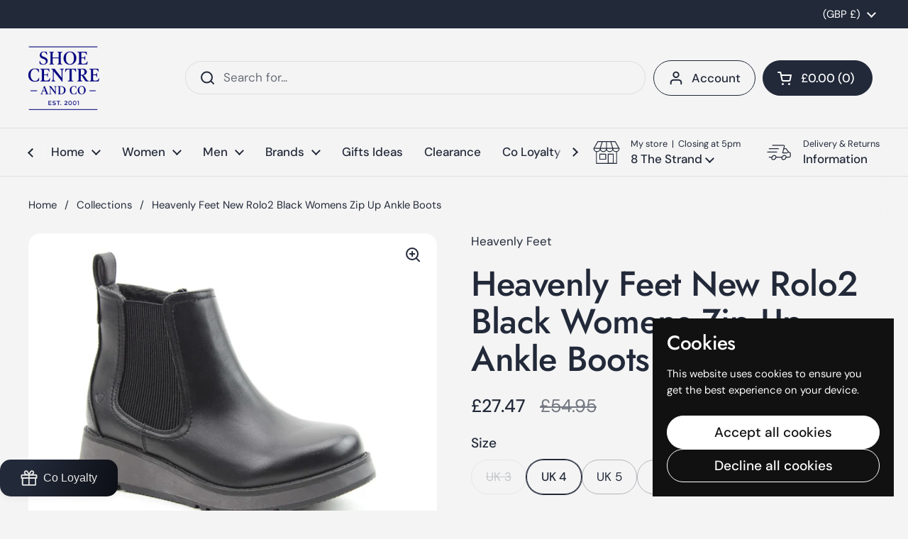

--- FILE ---
content_type: text/html; charset=utf-8
request_url: https://www.shoecentre.net/products/heavenly-feet-new-rolo2-womens-black-zip-up-ankle-boots
body_size: 43609
content:
<!doctype html>
<html class="no-js" lang="en" dir="ltr">
<head>

	<meta charset="utf-8">
  <meta http-equiv="X-UA-Compatible" content="IE=edge,chrome=1">
  <meta name="viewport" content="width=device-width, initial-scale=1.0, height=device-height, minimum-scale=1.0"><link rel="shortcut icon" href="//www.shoecentre.net/cdn/shop/files/SHOE-CENTRE-_-CO-LOGO-3b_71f6b54d-84ab-4068-b76f-6537530270c7.png?crop=center&height=48&v=1746700786&width=48" type="image/png" />
<link rel="preconnect" href="https://cdn.shopify.com"><link rel="preconnect" href="https://fonts.shopifycdn.com" crossorigin><link href="//www.shoecentre.net/cdn/shop/t/34/assets/theme.css?v=69646378577744532091761055855" as="style" rel="preload"><link href="//www.shoecentre.net/cdn/shop/t/34/assets/section-header.css?v=51535540884003263151761055854" as="style" rel="preload"><link href="//www.shoecentre.net/cdn/shop/t/34/assets/section-main-product.css?v=49840437609464465631761055854" as="style" rel="preload">
	<link rel="preload" as="image" href="//www.shoecentre.net/cdn/shop/files/aw23_20profile_20-_20new_20rolo2_20black.webp?v=1695824592&width=480" imagesrcset="//www.shoecentre.net/cdn/shop/files/aw23_20profile_20-_20new_20rolo2_20black.webp?v=1695824592&width=240 240w,//www.shoecentre.net/cdn/shop/files/aw23_20profile_20-_20new_20rolo2_20black.webp?v=1695824592&width=360 360w,//www.shoecentre.net/cdn/shop/files/aw23_20profile_20-_20new_20rolo2_20black.webp?v=1695824592&width=420 420w,//www.shoecentre.net/cdn/shop/files/aw23_20profile_20-_20new_20rolo2_20black.webp?v=1695824592&width=480 480w,//www.shoecentre.net/cdn/shop/files/aw23_20profile_20-_20new_20rolo2_20black.webp?v=1695824592&width=640 640w" imagesizes="(max-width: 767px) calc(100vw - 20px), (max-width: 1680px) 50vw, calc(1680px / 2)">


<link rel="preload" href="//www.shoecentre.net/cdn/fonts/jost/jost_n5.7c8497861ffd15f4e1284cd221f14658b0e95d61.woff2" as="font" type="font/woff2" crossorigin>
<link rel="preload" href="//www.shoecentre.net/cdn/fonts/dm_sans/dmsans_n4.ec80bd4dd7e1a334c969c265873491ae56018d72.woff2" as="font" type="font/woff2" crossorigin>
<style type="text/css">
@font-face {
  font-family: Jost;
  font-weight: 500;
  font-style: normal;
  font-display: swap;
  src: url("//www.shoecentre.net/cdn/fonts/jost/jost_n5.7c8497861ffd15f4e1284cd221f14658b0e95d61.woff2") format("woff2"),
       url("//www.shoecentre.net/cdn/fonts/jost/jost_n5.fb6a06896db583cc2df5ba1b30d9c04383119dd9.woff") format("woff");
}
@font-face {
  font-family: "DM Sans";
  font-weight: 400;
  font-style: normal;
  font-display: swap;
  src: url("//www.shoecentre.net/cdn/fonts/dm_sans/dmsans_n4.ec80bd4dd7e1a334c969c265873491ae56018d72.woff2") format("woff2"),
       url("//www.shoecentre.net/cdn/fonts/dm_sans/dmsans_n4.87bdd914d8a61247b911147ae68e754d695c58a6.woff") format("woff");
}
@font-face {
  font-family: "DM Sans";
  font-weight: 500;
  font-style: normal;
  font-display: swap;
  src: url("//www.shoecentre.net/cdn/fonts/dm_sans/dmsans_n5.8a0f1984c77eb7186ceb87c4da2173ff65eb012e.woff2") format("woff2"),
       url("//www.shoecentre.net/cdn/fonts/dm_sans/dmsans_n5.9ad2e755a89e15b3d6c53259daad5fc9609888e6.woff") format("woff");
}
@font-face {
  font-family: "DM Sans";
  font-weight: 400;
  font-style: italic;
  font-display: swap;
  src: url("//www.shoecentre.net/cdn/fonts/dm_sans/dmsans_i4.b8fe05e69ee95d5a53155c346957d8cbf5081c1a.woff2") format("woff2"),
       url("//www.shoecentre.net/cdn/fonts/dm_sans/dmsans_i4.403fe28ee2ea63e142575c0aa47684d65f8c23a0.woff") format("woff");
}




</style>
<style type="text/css">

  :root {

    /* Direction */
    --direction:ltr;

    /* Font variables */

    --font-stack-headings: Jost, sans-serif;
    --font-weight-headings: 500;
    --font-style-headings: normal;

    --font-stack-body: "DM Sans", sans-serif;
    --font-weight-body: 400;--font-weight-body-bold: 500;--font-style-body: normal;--font-weight-buttons: var(--font-weight-body-bold);--font-weight-menu: var(--font-weight-body-bold);--base-headings-size: 70;
    --base-headings-line: 1.1;
    --base-headings-spacing: -0.01em;
    --base-body-size: 17;
    --base-body-line: 1.4;
    --base-body-spacing: 0.0em;

    --base-menu-size: 17;

    /* Color variables */

    --color-background-header: #f4f4f4;
    --color-secondary-background-header: rgba(34, 41, 57, 0.08);
    --color-opacity-background-header: rgba(244, 244, 244, 0);
    --color-text-header: #222939;
    --color-foreground-header: #ffffff;
    --color-accent-header: #5c8e61;
    --color-foreground-accent-header: #ffffff;
    --color-borders-header: rgba(34, 41, 57, 0.1);

    --color-background-main: #f4f4f4;
    --color-secondary-background-main: rgba(34, 41, 57, 0.08);
    --color-third-background-main: rgba(34, 41, 57, 0.04);
    --color-fourth-background-main: rgba(34, 41, 57, 0.02);
    --color-opacity-background-main: rgba(244, 244, 244, 0);
    --color-text-main: #222939;
    --color-foreground-main: #ffffff;
    --color-secondary-text-main: rgba(34, 41, 57, 0.62);
    --color-accent-main: #5c8e61;
    --color-foreground-accent-main: #ffffff;
    --color-borders-main: rgba(34, 41, 57, 0.15);

    --color-background-cards: #ffffff;
    --color-gradient-cards: ;
    --color-text-cards: #222939;
    --color-foreground-cards: #ffffff;
    --color-secondary-text-cards: rgba(34, 41, 57, 0.6);
    --color-accent-cards: #5c8e61;
    --color-foreground-accent-cards: #ffffff;
    --color-borders-cards: #dfdfdf;

    --color-background-footer: #222939;
    --color-text-footer: #a6a6a6;
    --color-accent-footer: #5dbc8b;
    --color-borders-footer: rgba(166, 166, 166, 0.15);

    --color-borders-forms-primary: rgba(34, 41, 57, 0.3);
    --color-borders-forms-secondary: rgba(34, 41, 57, 0.6);

    /* Borders */

    --border-width-cards: 1px;
    --border-radius-cards: 16px;
    --border-width-buttons: 1px;
    --border-radius-buttons: 30px;
    --border-width-forms: 1px;
    --border-radius-forms: 5px;

    /* Shadows */
    --shadow-x-cards: 0px;
    --shadow-y-cards: 0px;
    --shadow-blur-cards: 0px;
    --color-shadow-cards: rgba(0,0,0,0);
    --shadow-x-buttons: 0px;
    --shadow-y-buttons: 0px;
    --shadow-blur-buttons: 0px;
    --color-shadow-buttons: rgba(0,0,0,0);

    /* Layout */

    --grid-gap-original-base: 30px;
    --theme-max-width: 1680px;
    --container-vertical-space-base: 100px;
    --image-fit-padding: 5%;

  }
  
    @media screen and (max-width: 767px) {
      :root {
        --border-radius-cards: clamp(8px, 8px, 16px);
      }
    }
  

  .facets__summary, #main select, .sidebar select, .modal-content select {
    background-image: url('data:image/svg+xml;utf8,<svg width="13" height="8" fill="none" xmlns="http://www.w3.org/2000/svg"><path d="M1.414.086 7.9 6.57 6.485 7.985 0 1.5 1.414.086Z" fill="%23222939"/><path d="M12.985 1.515 6.5 8 5.085 6.586 11.571.101l1.414 1.414Z" fill="%23222939"/></svg>');
  }

  .card .star-rating__stars {
    background-image: url('data:image/svg+xml;utf8,<svg width="20" height="13" viewBox="0 0 14 13" fill="none" xmlns="http://www.w3.org/2000/svg"><path d="m7 0 1.572 4.837h5.085l-4.114 2.99 1.572 4.836L7 9.673l-4.114 2.99 1.571-4.837-4.114-2.99h5.085L7 0Z" stroke="%23222939" stroke-width="1"/></svg>');
  }
  .card .star-rating__stars-active {
    background-image: url('data:image/svg+xml;utf8,<svg width="20" height="13" viewBox="0 0 14 13" fill="none" xmlns="http://www.w3.org/2000/svg"><path d="m7 0 1.572 4.837h5.085l-4.114 2.99 1.572 4.836L7 9.673l-4.114 2.99 1.571-4.837-4.114-2.99h5.085L7 0Z" fill="%23222939" stroke-width="0"/></svg>');
  }

  .star-rating__stars {
    background-image: url('data:image/svg+xml;utf8,<svg width="20" height="13" viewBox="0 0 14 13" fill="none" xmlns="http://www.w3.org/2000/svg"><path d="m7 0 1.572 4.837h5.085l-4.114 2.99 1.572 4.836L7 9.673l-4.114 2.99 1.571-4.837-4.114-2.99h5.085L7 0Z" stroke="%23222939" stroke-width="1"/></svg>');
  }
  .star-rating__stars-active {
    background-image: url('data:image/svg+xml;utf8,<svg width="20" height="13" viewBox="0 0 14 13" fill="none" xmlns="http://www.w3.org/2000/svg"><path d="m7 0 1.572 4.837h5.085l-4.114 2.99 1.572 4.836L7 9.673l-4.114 2.99 1.571-4.837-4.114-2.99h5.085L7 0Z" fill="%23222939" stroke-width="0"/></svg>');
  }

  .product-item {--color-borders-cards: #ffffff;}</style>

<style id="root-height">
  :root {
    --window-height: 100vh;
  }
</style>
<script type="text/javascript">
  window.KrownAssetLoader = {
    loadedScripts: new Set(),
    loadScript: function(url) {
      if (this.loadedScripts.has(url)) return;
      this.loadedScripts.add(url);
      const script = document.createElement('script');
      script.src = url;
      script.defer = true;
      document.head.appendChild(script);
    }
  };
</script><link href="//www.shoecentre.net/cdn/shop/t/34/assets/theme.css?v=69646378577744532091761055855" rel="stylesheet" type="text/css" media="all" />

	<script>window.performance && window.performance.mark && window.performance.mark('shopify.content_for_header.start');</script><meta name="facebook-domain-verification" content="7n0xqlp8ew8jaxn3omtak9hg2b2cmd">
<meta name="google-site-verification" content="JrQeHJiE-mf6oIMW2NuD-7Q_dSDh8su85ZQLRdp5Ujc">
<meta id="shopify-digital-wallet" name="shopify-digital-wallet" content="/1563230253/digital_wallets/dialog">
<meta name="shopify-checkout-api-token" content="fcde849c76849a33e57c1e4bbb682ae7">
<meta id="in-context-paypal-metadata" data-shop-id="1563230253" data-venmo-supported="false" data-environment="production" data-locale="en_US" data-paypal-v4="true" data-currency="GBP">
<link rel="alternate" type="application/json+oembed" href="https://www.shoecentre.net/products/heavenly-feet-new-rolo2-womens-black-zip-up-ankle-boots.oembed">
<script async="async" src="/checkouts/internal/preloads.js?locale=en-GB"></script>
<link rel="preconnect" href="https://shop.app" crossorigin="anonymous">
<script async="async" src="https://shop.app/checkouts/internal/preloads.js?locale=en-GB&shop_id=1563230253" crossorigin="anonymous"></script>
<script id="apple-pay-shop-capabilities" type="application/json">{"shopId":1563230253,"countryCode":"GB","currencyCode":"GBP","merchantCapabilities":["supports3DS"],"merchantId":"gid:\/\/shopify\/Shop\/1563230253","merchantName":"Shoe Centre \u0026 CO","requiredBillingContactFields":["postalAddress","email"],"requiredShippingContactFields":["postalAddress","email"],"shippingType":"shipping","supportedNetworks":["visa","maestro","masterCard","amex","discover","elo"],"total":{"type":"pending","label":"Shoe Centre \u0026 CO","amount":"1.00"},"shopifyPaymentsEnabled":true,"supportsSubscriptions":true}</script>
<script id="shopify-features" type="application/json">{"accessToken":"fcde849c76849a33e57c1e4bbb682ae7","betas":["rich-media-storefront-analytics"],"domain":"www.shoecentre.net","predictiveSearch":true,"shopId":1563230253,"locale":"en"}</script>
<script>var Shopify = Shopify || {};
Shopify.shop = "the-shoe-centre.myshopify.com";
Shopify.locale = "en";
Shopify.currency = {"active":"GBP","rate":"1.0"};
Shopify.country = "GB";
Shopify.theme = {"name":"Local Neil Updated 21st October 2025","id":187370701187,"schema_name":"Local","schema_version":"3.1.1","theme_store_id":1651,"role":"main"};
Shopify.theme.handle = "null";
Shopify.theme.style = {"id":null,"handle":null};
Shopify.cdnHost = "www.shoecentre.net/cdn";
Shopify.routes = Shopify.routes || {};
Shopify.routes.root = "/";</script>
<script type="module">!function(o){(o.Shopify=o.Shopify||{}).modules=!0}(window);</script>
<script>!function(o){function n(){var o=[];function n(){o.push(Array.prototype.slice.apply(arguments))}return n.q=o,n}var t=o.Shopify=o.Shopify||{};t.loadFeatures=n(),t.autoloadFeatures=n()}(window);</script>
<script>
  window.ShopifyPay = window.ShopifyPay || {};
  window.ShopifyPay.apiHost = "shop.app\/pay";
  window.ShopifyPay.redirectState = null;
</script>
<script id="shop-js-analytics" type="application/json">{"pageType":"product"}</script>
<script defer="defer" async type="module" src="//www.shoecentre.net/cdn/shopifycloud/shop-js/modules/v2/client.init-shop-cart-sync_BN7fPSNr.en.esm.js"></script>
<script defer="defer" async type="module" src="//www.shoecentre.net/cdn/shopifycloud/shop-js/modules/v2/chunk.common_Cbph3Kss.esm.js"></script>
<script defer="defer" async type="module" src="//www.shoecentre.net/cdn/shopifycloud/shop-js/modules/v2/chunk.modal_DKumMAJ1.esm.js"></script>
<script type="module">
  await import("//www.shoecentre.net/cdn/shopifycloud/shop-js/modules/v2/client.init-shop-cart-sync_BN7fPSNr.en.esm.js");
await import("//www.shoecentre.net/cdn/shopifycloud/shop-js/modules/v2/chunk.common_Cbph3Kss.esm.js");
await import("//www.shoecentre.net/cdn/shopifycloud/shop-js/modules/v2/chunk.modal_DKumMAJ1.esm.js");

  window.Shopify.SignInWithShop?.initShopCartSync?.({"fedCMEnabled":true,"windoidEnabled":true});

</script>
<script defer="defer" async type="module" src="//www.shoecentre.net/cdn/shopifycloud/shop-js/modules/v2/client.payment-terms_BxzfvcZJ.en.esm.js"></script>
<script defer="defer" async type="module" src="//www.shoecentre.net/cdn/shopifycloud/shop-js/modules/v2/chunk.common_Cbph3Kss.esm.js"></script>
<script defer="defer" async type="module" src="//www.shoecentre.net/cdn/shopifycloud/shop-js/modules/v2/chunk.modal_DKumMAJ1.esm.js"></script>
<script type="module">
  await import("//www.shoecentre.net/cdn/shopifycloud/shop-js/modules/v2/client.payment-terms_BxzfvcZJ.en.esm.js");
await import("//www.shoecentre.net/cdn/shopifycloud/shop-js/modules/v2/chunk.common_Cbph3Kss.esm.js");
await import("//www.shoecentre.net/cdn/shopifycloud/shop-js/modules/v2/chunk.modal_DKumMAJ1.esm.js");

  
</script>
<script>
  window.Shopify = window.Shopify || {};
  if (!window.Shopify.featureAssets) window.Shopify.featureAssets = {};
  window.Shopify.featureAssets['shop-js'] = {"shop-cart-sync":["modules/v2/client.shop-cart-sync_CJVUk8Jm.en.esm.js","modules/v2/chunk.common_Cbph3Kss.esm.js","modules/v2/chunk.modal_DKumMAJ1.esm.js"],"init-fed-cm":["modules/v2/client.init-fed-cm_7Fvt41F4.en.esm.js","modules/v2/chunk.common_Cbph3Kss.esm.js","modules/v2/chunk.modal_DKumMAJ1.esm.js"],"init-shop-email-lookup-coordinator":["modules/v2/client.init-shop-email-lookup-coordinator_Cc088_bR.en.esm.js","modules/v2/chunk.common_Cbph3Kss.esm.js","modules/v2/chunk.modal_DKumMAJ1.esm.js"],"init-windoid":["modules/v2/client.init-windoid_hPopwJRj.en.esm.js","modules/v2/chunk.common_Cbph3Kss.esm.js","modules/v2/chunk.modal_DKumMAJ1.esm.js"],"shop-button":["modules/v2/client.shop-button_B0jaPSNF.en.esm.js","modules/v2/chunk.common_Cbph3Kss.esm.js","modules/v2/chunk.modal_DKumMAJ1.esm.js"],"shop-cash-offers":["modules/v2/client.shop-cash-offers_DPIskqss.en.esm.js","modules/v2/chunk.common_Cbph3Kss.esm.js","modules/v2/chunk.modal_DKumMAJ1.esm.js"],"shop-toast-manager":["modules/v2/client.shop-toast-manager_CK7RT69O.en.esm.js","modules/v2/chunk.common_Cbph3Kss.esm.js","modules/v2/chunk.modal_DKumMAJ1.esm.js"],"init-shop-cart-sync":["modules/v2/client.init-shop-cart-sync_BN7fPSNr.en.esm.js","modules/v2/chunk.common_Cbph3Kss.esm.js","modules/v2/chunk.modal_DKumMAJ1.esm.js"],"init-customer-accounts-sign-up":["modules/v2/client.init-customer-accounts-sign-up_CfPf4CXf.en.esm.js","modules/v2/client.shop-login-button_DeIztwXF.en.esm.js","modules/v2/chunk.common_Cbph3Kss.esm.js","modules/v2/chunk.modal_DKumMAJ1.esm.js"],"pay-button":["modules/v2/client.pay-button_CgIwFSYN.en.esm.js","modules/v2/chunk.common_Cbph3Kss.esm.js","modules/v2/chunk.modal_DKumMAJ1.esm.js"],"init-customer-accounts":["modules/v2/client.init-customer-accounts_DQ3x16JI.en.esm.js","modules/v2/client.shop-login-button_DeIztwXF.en.esm.js","modules/v2/chunk.common_Cbph3Kss.esm.js","modules/v2/chunk.modal_DKumMAJ1.esm.js"],"avatar":["modules/v2/client.avatar_BTnouDA3.en.esm.js"],"init-shop-for-new-customer-accounts":["modules/v2/client.init-shop-for-new-customer-accounts_CsZy_esa.en.esm.js","modules/v2/client.shop-login-button_DeIztwXF.en.esm.js","modules/v2/chunk.common_Cbph3Kss.esm.js","modules/v2/chunk.modal_DKumMAJ1.esm.js"],"shop-follow-button":["modules/v2/client.shop-follow-button_BRMJjgGd.en.esm.js","modules/v2/chunk.common_Cbph3Kss.esm.js","modules/v2/chunk.modal_DKumMAJ1.esm.js"],"checkout-modal":["modules/v2/client.checkout-modal_B9Drz_yf.en.esm.js","modules/v2/chunk.common_Cbph3Kss.esm.js","modules/v2/chunk.modal_DKumMAJ1.esm.js"],"shop-login-button":["modules/v2/client.shop-login-button_DeIztwXF.en.esm.js","modules/v2/chunk.common_Cbph3Kss.esm.js","modules/v2/chunk.modal_DKumMAJ1.esm.js"],"lead-capture":["modules/v2/client.lead-capture_DXYzFM3R.en.esm.js","modules/v2/chunk.common_Cbph3Kss.esm.js","modules/v2/chunk.modal_DKumMAJ1.esm.js"],"shop-login":["modules/v2/client.shop-login_CA5pJqmO.en.esm.js","modules/v2/chunk.common_Cbph3Kss.esm.js","modules/v2/chunk.modal_DKumMAJ1.esm.js"],"payment-terms":["modules/v2/client.payment-terms_BxzfvcZJ.en.esm.js","modules/v2/chunk.common_Cbph3Kss.esm.js","modules/v2/chunk.modal_DKumMAJ1.esm.js"]};
</script>
<script>(function() {
  var isLoaded = false;
  function asyncLoad() {
    if (isLoaded) return;
    isLoaded = true;
    var urls = ["https:\/\/chimpstatic.com\/mcjs-connected\/js\/users\/1d1155c6b9508e2405f02c965\/bc9b156abd6371f3038337837.js?shop=the-shoe-centre.myshopify.com","https:\/\/loox.io\/widget\/arRrKqMcV_\/loox.1750763782589.js?shop=the-shoe-centre.myshopify.com","https:\/\/cdn.shopify.com\/s\/files\/1\/0015\/6323\/0253\/t\/34\/assets\/yoast-active-script.js?v=1768472559\u0026shop=the-shoe-centre.myshopify.com"];
    for (var i = 0; i < urls.length; i++) {
      var s = document.createElement('script');
      s.type = 'text/javascript';
      s.async = true;
      s.src = urls[i];
      var x = document.getElementsByTagName('script')[0];
      x.parentNode.insertBefore(s, x);
    }
  };
  if(window.attachEvent) {
    window.attachEvent('onload', asyncLoad);
  } else {
    window.addEventListener('load', asyncLoad, false);
  }
})();</script>
<script id="__st">var __st={"a":1563230253,"offset":0,"reqid":"02518ec4-c744-4a1b-a237-8505f3cceb8c-1769898855","pageurl":"www.shoecentre.net\/products\/heavenly-feet-new-rolo2-womens-black-zip-up-ankle-boots","u":"c32ce390ff31","p":"product","rtyp":"product","rid":8164965777622};</script>
<script>window.ShopifyPaypalV4VisibilityTracking = true;</script>
<script id="captcha-bootstrap">!function(){'use strict';const t='contact',e='account',n='new_comment',o=[[t,t],['blogs',n],['comments',n],[t,'customer']],c=[[e,'customer_login'],[e,'guest_login'],[e,'recover_customer_password'],[e,'create_customer']],r=t=>t.map((([t,e])=>`form[action*='/${t}']:not([data-nocaptcha='true']) input[name='form_type'][value='${e}']`)).join(','),a=t=>()=>t?[...document.querySelectorAll(t)].map((t=>t.form)):[];function s(){const t=[...o],e=r(t);return a(e)}const i='password',u='form_key',d=['recaptcha-v3-token','g-recaptcha-response','h-captcha-response',i],f=()=>{try{return window.sessionStorage}catch{return}},m='__shopify_v',_=t=>t.elements[u];function p(t,e,n=!1){try{const o=window.sessionStorage,c=JSON.parse(o.getItem(e)),{data:r}=function(t){const{data:e,action:n}=t;return t[m]||n?{data:e,action:n}:{data:t,action:n}}(c);for(const[e,n]of Object.entries(r))t.elements[e]&&(t.elements[e].value=n);n&&o.removeItem(e)}catch(o){console.error('form repopulation failed',{error:o})}}const l='form_type',E='cptcha';function T(t){t.dataset[E]=!0}const w=window,h=w.document,L='Shopify',v='ce_forms',y='captcha';let A=!1;((t,e)=>{const n=(g='f06e6c50-85a8-45c8-87d0-21a2b65856fe',I='https://cdn.shopify.com/shopifycloud/storefront-forms-hcaptcha/ce_storefront_forms_captcha_hcaptcha.v1.5.2.iife.js',D={infoText:'Protected by hCaptcha',privacyText:'Privacy',termsText:'Terms'},(t,e,n)=>{const o=w[L][v],c=o.bindForm;if(c)return c(t,g,e,D).then(n);var r;o.q.push([[t,g,e,D],n]),r=I,A||(h.body.append(Object.assign(h.createElement('script'),{id:'captcha-provider',async:!0,src:r})),A=!0)});var g,I,D;w[L]=w[L]||{},w[L][v]=w[L][v]||{},w[L][v].q=[],w[L][y]=w[L][y]||{},w[L][y].protect=function(t,e){n(t,void 0,e),T(t)},Object.freeze(w[L][y]),function(t,e,n,w,h,L){const[v,y,A,g]=function(t,e,n){const i=e?o:[],u=t?c:[],d=[...i,...u],f=r(d),m=r(i),_=r(d.filter((([t,e])=>n.includes(e))));return[a(f),a(m),a(_),s()]}(w,h,L),I=t=>{const e=t.target;return e instanceof HTMLFormElement?e:e&&e.form},D=t=>v().includes(t);t.addEventListener('submit',(t=>{const e=I(t);if(!e)return;const n=D(e)&&!e.dataset.hcaptchaBound&&!e.dataset.recaptchaBound,o=_(e),c=g().includes(e)&&(!o||!o.value);(n||c)&&t.preventDefault(),c&&!n&&(function(t){try{if(!f())return;!function(t){const e=f();if(!e)return;const n=_(t);if(!n)return;const o=n.value;o&&e.removeItem(o)}(t);const e=Array.from(Array(32),(()=>Math.random().toString(36)[2])).join('');!function(t,e){_(t)||t.append(Object.assign(document.createElement('input'),{type:'hidden',name:u})),t.elements[u].value=e}(t,e),function(t,e){const n=f();if(!n)return;const o=[...t.querySelectorAll(`input[type='${i}']`)].map((({name:t})=>t)),c=[...d,...o],r={};for(const[a,s]of new FormData(t).entries())c.includes(a)||(r[a]=s);n.setItem(e,JSON.stringify({[m]:1,action:t.action,data:r}))}(t,e)}catch(e){console.error('failed to persist form',e)}}(e),e.submit())}));const S=(t,e)=>{t&&!t.dataset[E]&&(n(t,e.some((e=>e===t))),T(t))};for(const o of['focusin','change'])t.addEventListener(o,(t=>{const e=I(t);D(e)&&S(e,y())}));const B=e.get('form_key'),M=e.get(l),P=B&&M;t.addEventListener('DOMContentLoaded',(()=>{const t=y();if(P)for(const e of t)e.elements[l].value===M&&p(e,B);[...new Set([...A(),...v().filter((t=>'true'===t.dataset.shopifyCaptcha))])].forEach((e=>S(e,t)))}))}(h,new URLSearchParams(w.location.search),n,t,e,['guest_login'])})(!0,!0)}();</script>
<script integrity="sha256-4kQ18oKyAcykRKYeNunJcIwy7WH5gtpwJnB7kiuLZ1E=" data-source-attribution="shopify.loadfeatures" defer="defer" src="//www.shoecentre.net/cdn/shopifycloud/storefront/assets/storefront/load_feature-a0a9edcb.js" crossorigin="anonymous"></script>
<script crossorigin="anonymous" defer="defer" src="//www.shoecentre.net/cdn/shopifycloud/storefront/assets/shopify_pay/storefront-65b4c6d7.js?v=20250812"></script>
<script data-source-attribution="shopify.dynamic_checkout.dynamic.init">var Shopify=Shopify||{};Shopify.PaymentButton=Shopify.PaymentButton||{isStorefrontPortableWallets:!0,init:function(){window.Shopify.PaymentButton.init=function(){};var t=document.createElement("script");t.src="https://www.shoecentre.net/cdn/shopifycloud/portable-wallets/latest/portable-wallets.en.js",t.type="module",document.head.appendChild(t)}};
</script>
<script data-source-attribution="shopify.dynamic_checkout.buyer_consent">
  function portableWalletsHideBuyerConsent(e){var t=document.getElementById("shopify-buyer-consent"),n=document.getElementById("shopify-subscription-policy-button");t&&n&&(t.classList.add("hidden"),t.setAttribute("aria-hidden","true"),n.removeEventListener("click",e))}function portableWalletsShowBuyerConsent(e){var t=document.getElementById("shopify-buyer-consent"),n=document.getElementById("shopify-subscription-policy-button");t&&n&&(t.classList.remove("hidden"),t.removeAttribute("aria-hidden"),n.addEventListener("click",e))}window.Shopify?.PaymentButton&&(window.Shopify.PaymentButton.hideBuyerConsent=portableWalletsHideBuyerConsent,window.Shopify.PaymentButton.showBuyerConsent=portableWalletsShowBuyerConsent);
</script>
<script>
  function portableWalletsCleanup(e){e&&e.src&&console.error("Failed to load portable wallets script "+e.src);var t=document.querySelectorAll("shopify-accelerated-checkout .shopify-payment-button__skeleton, shopify-accelerated-checkout-cart .wallet-cart-button__skeleton"),e=document.getElementById("shopify-buyer-consent");for(let e=0;e<t.length;e++)t[e].remove();e&&e.remove()}function portableWalletsNotLoadedAsModule(e){e instanceof ErrorEvent&&"string"==typeof e.message&&e.message.includes("import.meta")&&"string"==typeof e.filename&&e.filename.includes("portable-wallets")&&(window.removeEventListener("error",portableWalletsNotLoadedAsModule),window.Shopify.PaymentButton.failedToLoad=e,"loading"===document.readyState?document.addEventListener("DOMContentLoaded",window.Shopify.PaymentButton.init):window.Shopify.PaymentButton.init())}window.addEventListener("error",portableWalletsNotLoadedAsModule);
</script>

<script type="module" src="https://www.shoecentre.net/cdn/shopifycloud/portable-wallets/latest/portable-wallets.en.js" onError="portableWalletsCleanup(this)" crossorigin="anonymous"></script>
<script nomodule>
  document.addEventListener("DOMContentLoaded", portableWalletsCleanup);
</script>

<link id="shopify-accelerated-checkout-styles" rel="stylesheet" media="screen" href="https://www.shoecentre.net/cdn/shopifycloud/portable-wallets/latest/accelerated-checkout-backwards-compat.css" crossorigin="anonymous">
<style id="shopify-accelerated-checkout-cart">
        #shopify-buyer-consent {
  margin-top: 1em;
  display: inline-block;
  width: 100%;
}

#shopify-buyer-consent.hidden {
  display: none;
}

#shopify-subscription-policy-button {
  background: none;
  border: none;
  padding: 0;
  text-decoration: underline;
  font-size: inherit;
  cursor: pointer;
}

#shopify-subscription-policy-button::before {
  box-shadow: none;
}

      </style>

<script>window.performance && window.performance.mark && window.performance.mark('shopify.content_for_header.end');</script>

  <script>
    const rbi = [];
    const ribSetSize = (img) => {
      if ( img.offsetWidth / img.dataset.ratio < img.offsetHeight ) {
        img.setAttribute('sizes', `${Math.ceil(img.offsetHeight * img.dataset.ratio)}px`);
      } else {
        img.setAttribute('sizes', `${Math.ceil(img.offsetWidth)}px`);
      }
    }
    const debounce = (fn, wait) => {
      let t;
      return (...args) => {
        clearTimeout(t);
        t = setTimeout(() => fn.apply(this, args), wait);
      };
    }
    window.KEYCODES = {
      TAB: 9,
      ESC: 27,
      DOWN: 40,
      RIGHT: 39,
      UP: 38,
      LEFT: 37,
      RETURN: 13
    };
    window.addEventListener('resize', debounce(()=>{
      for ( let img of rbi ) {
        ribSetSize(img);
      }
    }, 250));
  </script><noscript>
    <link rel="stylesheet" href="//www.shoecentre.net/cdn/shop/t/34/assets/theme-noscript.css?v=42099867224588620941761055854">
  </noscript>

<!-- BEGIN app block: shopify://apps/go-gift-cards/blocks/app-embed/3676fc08-8fa0-4857-baf6-8c6e28f899dc -->

<style>.ggc-hidden{display:none!important;position:absolute!important;left:-9999px!important;width:0!important;height:0!important;opacity:0!important;visibility:hidden!important;}</style>
<!-- SEO backlinks - rendered on all pages where extension is active -->

<div class="ggc-hidden">
  <a href="https://gogiftcards.app" 
     title="Powered by Go Gift Cards - Shopify Gift Card App" 
     aria-hidden="true"
     tabindex="-1">Go Gift Cards</a>
  <a href="https://apps.shopify.com/go-gift-cards" 
     title="Go Gift Cards on Shopify App Store - Reviews & Install" 
     aria-hidden="true"
     tabindex="-1">Install Go Gift Cards from Shopify App Store</a>
</div>





<!-- END app block --><!-- BEGIN app block: shopify://apps/yoast-seo/blocks/metatags/7c777011-bc88-4743-a24e-64336e1e5b46 -->
<!-- This site is optimized with Yoast SEO for Shopify -->
<title>Heavenly Feet New Rolo2 Black Womens Zip Up Ankle Boots - Shoe Centre &amp; CO</title>
<meta name="description" content="Casual everyday ankle boot now features a stylish new outsole design.  Soft Vegan Friendly man-made upper, comfort lining and removable foot-bed with textile covered Memory Foam for supreme underfoot comfort. Full length side zip. Also features a stretch elastic panel for extra comfort and fitting plus a finger-pull ta" />
<link rel="canonical" href="https://www.shoecentre.net/products/heavenly-feet-new-rolo2-womens-black-zip-up-ankle-boots" />
<meta name="robots" content="index, follow, max-image-preview:large, max-snippet:-1, max-video-preview:-1" />
<meta property="og:site_name" content="Shoe Centre &amp; CO" />
<meta property="og:url" content="https://www.shoecentre.net/products/heavenly-feet-new-rolo2-womens-black-zip-up-ankle-boots" />
<meta property="og:locale" content="en_US" />
<meta property="og:type" content="product" />
<meta property="og:title" content="Heavenly Feet New Rolo2 Black Womens Zip Up Ankle Boots - Shoe Centre &amp; CO" />
<meta property="og:description" content="Casual everyday ankle boot now features a stylish new outsole design.  Soft Vegan Friendly man-made upper, comfort lining and removable foot-bed with textile covered Memory Foam for supreme underfoot comfort. Full length side zip. Also features a stretch elastic panel for extra comfort and fitting plus a finger-pull ta" />
<meta property="og:image" content="https://www.shoecentre.net/cdn/shop/files/aw23_20profile_20-_20new_20rolo2_20black.webp?v=1695824592" />
<meta property="og:image:height" content="618" />
<meta property="og:image:width" content="823" />
<meta property="og:availability" content="instock" />
<meta property="product:availability" content="instock" />
<meta property="product:condition" content="new" />
<meta property="product:price:amount" content="27.47" />
<meta property="product:price:currency" content="GBP" />
<meta property="product:retailer_item_id" content="5063151038860" />
<meta property="og:price:standard_amount" content="54.95" />
<meta name="twitter:card" content="summary_large_image" />
<script type="application/ld+json" id="yoast-schema-graph">
{
  "@context": "https://schema.org",
  "@graph": [
    {
      "@type": "Organization",
      "@id": "https://www.shoecentre.net/#/schema/organization/1",
      "url": "https://www.shoecentre.net",
      "name": "Shoe Centre \u0026 Co",
      "logo": {
        "@id": "https://www.shoecentre.net/#/schema/ImageObject/69060009230723"
      },
      "image": [
        {
          "@id": "https://www.shoecentre.net/#/schema/ImageObject/69060009230723"
        }
      ],
      "hasMerchantReturnPolicy": {
        "@type": "MerchantReturnPolicy",
        "merchantReturnLink": "https://www.shoecentre.net/policies/refund-policy"
      },
      "sameAs": ["https:\/\/www.facebook.com\/shoecentredawlish\/"]
    },
    {
      "@type": "ImageObject",
      "@id": "https://www.shoecentre.net/#/schema/ImageObject/69060009230723",
      "width": 600,
      "height": 600,
      "url": "https:\/\/www.shoecentre.net\/cdn\/shop\/files\/SHOE-CENTRE.png?v=1768472790",
      "contentUrl": "https:\/\/www.shoecentre.net\/cdn\/shop\/files\/SHOE-CENTRE.png?v=1768472790"
    },
    {
      "@type": "WebSite",
      "@id": "https://www.shoecentre.net/#/schema/website/1",
      "url": "https://www.shoecentre.net",
      "name": "Shoe Centre \u0026amp; CO",
      "potentialAction": {
        "@type": "SearchAction",
        "target": "https://www.shoecentre.net/search?q={search_term_string}",
        "query-input": "required name=search_term_string"
      },
      "publisher": {
        "@id": "https://www.shoecentre.net/#/schema/organization/1"
      },
      "inLanguage": "en"
    },
    {
      "@type": "ItemPage",
      "@id": "https:\/\/www.shoecentre.net\/products\/heavenly-feet-new-rolo2-womens-black-zip-up-ankle-boots",
      "name": "Heavenly Feet New Rolo2 Black Womens Zip Up Ankle Boots - Shoe Centre \u0026amp; CO",
      "description": "Casual everyday ankle boot now features a stylish new outsole design.  Soft Vegan Friendly man-made upper, comfort lining and removable foot-bed with textile covered Memory Foam for supreme underfoot comfort. Full length side zip. Also features a stretch elastic panel for extra comfort and fitting plus a finger-pull ta",
      "datePublished": "2025-08-11T14:39:17+01:00",
      "breadcrumb": {
        "@id": "https:\/\/www.shoecentre.net\/products\/heavenly-feet-new-rolo2-womens-black-zip-up-ankle-boots\/#\/schema\/breadcrumb"
      },
      "primaryImageOfPage": {
        "@id": "https://www.shoecentre.net/#/schema/ImageObject/33164639404246"
      },
      "image": [{
        "@id": "https://www.shoecentre.net/#/schema/ImageObject/33164639404246"
      }],
      "isPartOf": {
        "@id": "https://www.shoecentre.net/#/schema/website/1"
      },
      "url": "https:\/\/www.shoecentre.net\/products\/heavenly-feet-new-rolo2-womens-black-zip-up-ankle-boots"
    },
    {
      "@type": "ImageObject",
      "@id": "https://www.shoecentre.net/#/schema/ImageObject/33164639404246",
      "width": 823,
      "height": 618,
      "url": "https:\/\/www.shoecentre.net\/cdn\/shop\/files\/aw23_20profile_20-_20new_20rolo2_20black.webp?v=1695824592",
      "contentUrl": "https:\/\/www.shoecentre.net\/cdn\/shop\/files\/aw23_20profile_20-_20new_20rolo2_20black.webp?v=1695824592"
    },
    {
      "@type": "ProductGroup",
      "@id": "https:\/\/www.shoecentre.net\/products\/heavenly-feet-new-rolo2-womens-black-zip-up-ankle-boots\/#\/schema\/Product",
      "brand": [{
        "@type": "Brand",
        "name": "Heavenly Feet"
      }],
      "mainEntityOfPage": {
        "@id": "https:\/\/www.shoecentre.net\/products\/heavenly-feet-new-rolo2-womens-black-zip-up-ankle-boots"
      },
      "name": "Heavenly Feet New Rolo2 Black Womens Zip Up Ankle Boots",
      "description": "Casual everyday ankle boot now features a stylish new outsole design.  Soft Vegan Friendly man-made upper, comfort lining and removable foot-bed with textile covered Memory Foam for supreme underfoot comfort. Full length side zip. Also features a stretch elastic panel for extra comfort and fitting plus a finger-pull ta",
      "image": [{
        "@id": "https://www.shoecentre.net/#/schema/ImageObject/33164639404246"
      }],
      "audience": {
        "suggestedGender": "female",
        "suggestedAge": {
          "minValue": 0,
          "maxValue": 100,
          "@type": "QuantitativeValue"
        },
        "@type": "PeopleAudience"
      },
      "color": "Black",
      "pattern": "Solid",
      "productGroupID": "8164965777622",
      "hasVariant": [
        {
          "@type": "Product",
          "@id": "https://www.shoecentre.net/#/schema/Product/44494052393174",
          "name": "Heavenly Feet New Rolo2 Black Womens Zip Up Ankle Boots - UK 8",
          "sku": "5063151038907",
          "gtin": "5063151038907",
          "image": [{
            "@id": "https://www.shoecentre.net/#/schema/ImageObject/33164639404246"
          }],
          "offers": {
            "@type": "Offer",
            "@id": "https://www.shoecentre.net/#/schema/Offer/44494052393174",
            "availability": "https://schema.org/InStock",
            "category": "Apparel & Accessories > Shoes > Boots",
            "priceSpecification": [
              {
                "@type": "UnitPriceSpecification",
                "valueAddedTaxIncluded": true,
                "price": 27.47,
                "priceCurrency": "GBP"
              }, {
                "@type": "UnitPriceSpecification",
                "priceType": "https://schema.org/StrikethroughPrice",
                "valueAddedTaxIncluded": true,
                "price": 54.95,
                "priceCurrency": "GBP"
              }
            ],
            "seller": {
              "@id": "https://www.shoecentre.net/#/schema/organization/1"
            },
            "url": "https:\/\/www.shoecentre.net\/products\/heavenly-feet-new-rolo2-womens-black-zip-up-ankle-boots?variant=44494052393174",
            "checkoutPageURLTemplate": "https:\/\/www.shoecentre.net\/cart\/add?id=44494052393174\u0026quantity=1"
          }
        },
        {
          "@type": "Product",
          "@id": "https://www.shoecentre.net/#/schema/Product/44494052360406",
          "name": "Heavenly Feet New Rolo2 Black Womens Zip Up Ankle Boots - UK 7",
          "sku": "5063151038891",
          "gtin": "5063151038891",
          "image": [{
            "@id": "https://www.shoecentre.net/#/schema/ImageObject/33164639404246"
          }],
          "offers": {
            "@type": "Offer",
            "@id": "https://www.shoecentre.net/#/schema/Offer/44494052360406",
            "availability": "https://schema.org/InStock",
            "category": "Apparel & Accessories > Shoes > Boots",
            "priceSpecification": [
              {
                "@type": "UnitPriceSpecification",
                "valueAddedTaxIncluded": true,
                "price": 27.47,
                "priceCurrency": "GBP"
              }, {
                "@type": "UnitPriceSpecification",
                "priceType": "https://schema.org/StrikethroughPrice",
                "valueAddedTaxIncluded": true,
                "price": 54.95,
                "priceCurrency": "GBP"
              }
            ],
            "seller": {
              "@id": "https://www.shoecentre.net/#/schema/organization/1"
            },
            "url": "https:\/\/www.shoecentre.net\/products\/heavenly-feet-new-rolo2-womens-black-zip-up-ankle-boots?variant=44494052360406",
            "checkoutPageURLTemplate": "https:\/\/www.shoecentre.net\/cart\/add?id=44494052360406\u0026quantity=1"
          }
        },
        {
          "@type": "Product",
          "@id": "https://www.shoecentre.net/#/schema/Product/44494052327638",
          "name": "Heavenly Feet New Rolo2 Black Womens Zip Up Ankle Boots - UK 6",
          "sku": "5063151038884",
          "gtin": "5063151038884",
          "image": [{
            "@id": "https://www.shoecentre.net/#/schema/ImageObject/33164639404246"
          }],
          "offers": {
            "@type": "Offer",
            "@id": "https://www.shoecentre.net/#/schema/Offer/44494052327638",
            "availability": "https://schema.org/InStock",
            "category": "Apparel & Accessories > Shoes > Boots",
            "priceSpecification": [
              {
                "@type": "UnitPriceSpecification",
                "valueAddedTaxIncluded": true,
                "price": 27.47,
                "priceCurrency": "GBP"
              }, {
                "@type": "UnitPriceSpecification",
                "priceType": "https://schema.org/StrikethroughPrice",
                "valueAddedTaxIncluded": true,
                "price": 54.95,
                "priceCurrency": "GBP"
              }
            ],
            "seller": {
              "@id": "https://www.shoecentre.net/#/schema/organization/1"
            },
            "url": "https:\/\/www.shoecentre.net\/products\/heavenly-feet-new-rolo2-womens-black-zip-up-ankle-boots?variant=44494052327638",
            "checkoutPageURLTemplate": "https:\/\/www.shoecentre.net\/cart\/add?id=44494052327638\u0026quantity=1"
          }
        },
        {
          "@type": "Product",
          "@id": "https://www.shoecentre.net/#/schema/Product/44494052294870",
          "name": "Heavenly Feet New Rolo2 Black Womens Zip Up Ankle Boots - UK 5",
          "sku": "5063151038877",
          "gtin": "5063151038877",
          "image": [{
            "@id": "https://www.shoecentre.net/#/schema/ImageObject/33164639404246"
          }],
          "offers": {
            "@type": "Offer",
            "@id": "https://www.shoecentre.net/#/schema/Offer/44494052294870",
            "availability": "https://schema.org/InStock",
            "category": "Apparel & Accessories > Shoes > Boots",
            "priceSpecification": [
              {
                "@type": "UnitPriceSpecification",
                "valueAddedTaxIncluded": true,
                "price": 27.47,
                "priceCurrency": "GBP"
              }, {
                "@type": "UnitPriceSpecification",
                "priceType": "https://schema.org/StrikethroughPrice",
                "valueAddedTaxIncluded": true,
                "price": 54.95,
                "priceCurrency": "GBP"
              }
            ],
            "seller": {
              "@id": "https://www.shoecentre.net/#/schema/organization/1"
            },
            "url": "https:\/\/www.shoecentre.net\/products\/heavenly-feet-new-rolo2-womens-black-zip-up-ankle-boots?variant=44494052294870",
            "checkoutPageURLTemplate": "https:\/\/www.shoecentre.net\/cart\/add?id=44494052294870\u0026quantity=1"
          }
        },
        {
          "@type": "Product",
          "@id": "https://www.shoecentre.net/#/schema/Product/44494052262102",
          "name": "Heavenly Feet New Rolo2 Black Womens Zip Up Ankle Boots - UK 4",
          "sku": "5063151038860",
          "gtin": "5063151038860",
          "image": [{
            "@id": "https://www.shoecentre.net/#/schema/ImageObject/33164639404246"
          }],
          "offers": {
            "@type": "Offer",
            "@id": "https://www.shoecentre.net/#/schema/Offer/44494052262102",
            "availability": "https://schema.org/InStock",
            "category": "Apparel & Accessories > Shoes > Boots",
            "priceSpecification": [
              {
                "@type": "UnitPriceSpecification",
                "valueAddedTaxIncluded": true,
                "price": 27.47,
                "priceCurrency": "GBP"
              }, {
                "@type": "UnitPriceSpecification",
                "priceType": "https://schema.org/StrikethroughPrice",
                "valueAddedTaxIncluded": true,
                "price": 54.95,
                "priceCurrency": "GBP"
              }
            ],
            "seller": {
              "@id": "https://www.shoecentre.net/#/schema/organization/1"
            },
            "url": "https:\/\/www.shoecentre.net\/products\/heavenly-feet-new-rolo2-womens-black-zip-up-ankle-boots?variant=44494052262102",
            "checkoutPageURLTemplate": "https:\/\/www.shoecentre.net\/cart\/add?id=44494052262102\u0026quantity=1"
          }
        },
        {
          "@type": "Product",
          "@id": "https://www.shoecentre.net/#/schema/Product/44494052229334",
          "name": "Heavenly Feet New Rolo2 Black Womens Zip Up Ankle Boots - UK 3",
          "sku": "5063151038853",
          "gtin": "5063151038853",
          "image": [{
            "@id": "https://www.shoecentre.net/#/schema/ImageObject/33164639404246"
          }],
          "offers": {
            "@type": "Offer",
            "@id": "https://www.shoecentre.net/#/schema/Offer/44494052229334",
            "availability": "https://schema.org/OutOfStock",
            "category": "Apparel & Accessories > Shoes > Boots",
            "priceSpecification": [
              {
                "@type": "UnitPriceSpecification",
                "valueAddedTaxIncluded": true,
                "price": 27.47,
                "priceCurrency": "GBP"
              }, {
                "@type": "UnitPriceSpecification",
                "priceType": "https://schema.org/StrikethroughPrice",
                "valueAddedTaxIncluded": true,
                "price": 54.95,
                "priceCurrency": "GBP"
              }
            ],
            "seller": {
              "@id": "https://www.shoecentre.net/#/schema/organization/1"
            },
            "url": "https:\/\/www.shoecentre.net\/products\/heavenly-feet-new-rolo2-womens-black-zip-up-ankle-boots?variant=44494052229334",
            "checkoutPageURLTemplate": "https:\/\/www.shoecentre.net\/cart\/add?id=44494052229334\u0026quantity=1"
          }
        }
      ],
      "url": "https:\/\/www.shoecentre.net\/products\/heavenly-feet-new-rolo2-womens-black-zip-up-ankle-boots"
    },
    {
      "@type": "BreadcrumbList",
      "@id": "https:\/\/www.shoecentre.net\/products\/heavenly-feet-new-rolo2-womens-black-zip-up-ankle-boots\/#\/schema\/breadcrumb",
      "itemListElement": [
        {
          "@type": "ListItem",
          "name": "Shoe Centre \u0026amp; CO",
          "item": "https:\/\/www.shoecentre.net",
          "position": 1
        },
        {
          "@type": "ListItem",
          "name": "Heavenly Feet New Rolo2 Black Womens Zip Up Ankle Boots",
          "position": 2
        }
      ]
    }

  ]}
</script>
<!--/ Yoast SEO -->
<!-- END app block --><script src="https://cdn.shopify.com/extensions/01999cbe-c341-7875-9374-3e1d108cfd00/awesomemotive-optinmonster-shopify-app-6/assets/app-embed.ext.js" type="text/javascript" defer="defer"></script>
<script src="https://cdn.shopify.com/extensions/019be6b4-2eb6-75b2-b7b7-e65dc52ecea2/hello-world-18/assets/go-gift-cards.js" type="text/javascript" defer="defer"></script>
<link href="https://cdn.shopify.com/extensions/019be6b4-2eb6-75b2-b7b7-e65dc52ecea2/hello-world-18/assets/go-gift-cards.css" rel="stylesheet" type="text/css" media="all">
<script src="https://cdn.shopify.com/extensions/019c0f0d-335d-746a-9f01-9f7ed61510b6/lb-upsell-233/assets/lb-selleasy.js" type="text/javascript" defer="defer"></script>
<link href="https://monorail-edge.shopifysvc.com" rel="dns-prefetch">
<script>(function(){if ("sendBeacon" in navigator && "performance" in window) {try {var session_token_from_headers = performance.getEntriesByType('navigation')[0].serverTiming.find(x => x.name == '_s').description;} catch {var session_token_from_headers = undefined;}var session_cookie_matches = document.cookie.match(/_shopify_s=([^;]*)/);var session_token_from_cookie = session_cookie_matches && session_cookie_matches.length === 2 ? session_cookie_matches[1] : "";var session_token = session_token_from_headers || session_token_from_cookie || "";function handle_abandonment_event(e) {var entries = performance.getEntries().filter(function(entry) {return /monorail-edge.shopifysvc.com/.test(entry.name);});if (!window.abandonment_tracked && entries.length === 0) {window.abandonment_tracked = true;var currentMs = Date.now();var navigation_start = performance.timing.navigationStart;var payload = {shop_id: 1563230253,url: window.location.href,navigation_start,duration: currentMs - navigation_start,session_token,page_type: "product"};window.navigator.sendBeacon("https://monorail-edge.shopifysvc.com/v1/produce", JSON.stringify({schema_id: "online_store_buyer_site_abandonment/1.1",payload: payload,metadata: {event_created_at_ms: currentMs,event_sent_at_ms: currentMs}}));}}window.addEventListener('pagehide', handle_abandonment_event);}}());</script>
<script id="web-pixels-manager-setup">(function e(e,d,r,n,o){if(void 0===o&&(o={}),!Boolean(null===(a=null===(i=window.Shopify)||void 0===i?void 0:i.analytics)||void 0===a?void 0:a.replayQueue)){var i,a;window.Shopify=window.Shopify||{};var t=window.Shopify;t.analytics=t.analytics||{};var s=t.analytics;s.replayQueue=[],s.publish=function(e,d,r){return s.replayQueue.push([e,d,r]),!0};try{self.performance.mark("wpm:start")}catch(e){}var l=function(){var e={modern:/Edge?\/(1{2}[4-9]|1[2-9]\d|[2-9]\d{2}|\d{4,})\.\d+(\.\d+|)|Firefox\/(1{2}[4-9]|1[2-9]\d|[2-9]\d{2}|\d{4,})\.\d+(\.\d+|)|Chrom(ium|e)\/(9{2}|\d{3,})\.\d+(\.\d+|)|(Maci|X1{2}).+ Version\/(15\.\d+|(1[6-9]|[2-9]\d|\d{3,})\.\d+)([,.]\d+|)( \(\w+\)|)( Mobile\/\w+|) Safari\/|Chrome.+OPR\/(9{2}|\d{3,})\.\d+\.\d+|(CPU[ +]OS|iPhone[ +]OS|CPU[ +]iPhone|CPU IPhone OS|CPU iPad OS)[ +]+(15[._]\d+|(1[6-9]|[2-9]\d|\d{3,})[._]\d+)([._]\d+|)|Android:?[ /-](13[3-9]|1[4-9]\d|[2-9]\d{2}|\d{4,})(\.\d+|)(\.\d+|)|Android.+Firefox\/(13[5-9]|1[4-9]\d|[2-9]\d{2}|\d{4,})\.\d+(\.\d+|)|Android.+Chrom(ium|e)\/(13[3-9]|1[4-9]\d|[2-9]\d{2}|\d{4,})\.\d+(\.\d+|)|SamsungBrowser\/([2-9]\d|\d{3,})\.\d+/,legacy:/Edge?\/(1[6-9]|[2-9]\d|\d{3,})\.\d+(\.\d+|)|Firefox\/(5[4-9]|[6-9]\d|\d{3,})\.\d+(\.\d+|)|Chrom(ium|e)\/(5[1-9]|[6-9]\d|\d{3,})\.\d+(\.\d+|)([\d.]+$|.*Safari\/(?![\d.]+ Edge\/[\d.]+$))|(Maci|X1{2}).+ Version\/(10\.\d+|(1[1-9]|[2-9]\d|\d{3,})\.\d+)([,.]\d+|)( \(\w+\)|)( Mobile\/\w+|) Safari\/|Chrome.+OPR\/(3[89]|[4-9]\d|\d{3,})\.\d+\.\d+|(CPU[ +]OS|iPhone[ +]OS|CPU[ +]iPhone|CPU IPhone OS|CPU iPad OS)[ +]+(10[._]\d+|(1[1-9]|[2-9]\d|\d{3,})[._]\d+)([._]\d+|)|Android:?[ /-](13[3-9]|1[4-9]\d|[2-9]\d{2}|\d{4,})(\.\d+|)(\.\d+|)|Mobile Safari.+OPR\/([89]\d|\d{3,})\.\d+\.\d+|Android.+Firefox\/(13[5-9]|1[4-9]\d|[2-9]\d{2}|\d{4,})\.\d+(\.\d+|)|Android.+Chrom(ium|e)\/(13[3-9]|1[4-9]\d|[2-9]\d{2}|\d{4,})\.\d+(\.\d+|)|Android.+(UC? ?Browser|UCWEB|U3)[ /]?(15\.([5-9]|\d{2,})|(1[6-9]|[2-9]\d|\d{3,})\.\d+)\.\d+|SamsungBrowser\/(5\.\d+|([6-9]|\d{2,})\.\d+)|Android.+MQ{2}Browser\/(14(\.(9|\d{2,})|)|(1[5-9]|[2-9]\d|\d{3,})(\.\d+|))(\.\d+|)|K[Aa][Ii]OS\/(3\.\d+|([4-9]|\d{2,})\.\d+)(\.\d+|)/},d=e.modern,r=e.legacy,n=navigator.userAgent;return n.match(d)?"modern":n.match(r)?"legacy":"unknown"}(),u="modern"===l?"modern":"legacy",c=(null!=n?n:{modern:"",legacy:""})[u],f=function(e){return[e.baseUrl,"/wpm","/b",e.hashVersion,"modern"===e.buildTarget?"m":"l",".js"].join("")}({baseUrl:d,hashVersion:r,buildTarget:u}),m=function(e){var d=e.version,r=e.bundleTarget,n=e.surface,o=e.pageUrl,i=e.monorailEndpoint;return{emit:function(e){var a=e.status,t=e.errorMsg,s=(new Date).getTime(),l=JSON.stringify({metadata:{event_sent_at_ms:s},events:[{schema_id:"web_pixels_manager_load/3.1",payload:{version:d,bundle_target:r,page_url:o,status:a,surface:n,error_msg:t},metadata:{event_created_at_ms:s}}]});if(!i)return console&&console.warn&&console.warn("[Web Pixels Manager] No Monorail endpoint provided, skipping logging."),!1;try{return self.navigator.sendBeacon.bind(self.navigator)(i,l)}catch(e){}var u=new XMLHttpRequest;try{return u.open("POST",i,!0),u.setRequestHeader("Content-Type","text/plain"),u.send(l),!0}catch(e){return console&&console.warn&&console.warn("[Web Pixels Manager] Got an unhandled error while logging to Monorail."),!1}}}}({version:r,bundleTarget:l,surface:e.surface,pageUrl:self.location.href,monorailEndpoint:e.monorailEndpoint});try{o.browserTarget=l,function(e){var d=e.src,r=e.async,n=void 0===r||r,o=e.onload,i=e.onerror,a=e.sri,t=e.scriptDataAttributes,s=void 0===t?{}:t,l=document.createElement("script"),u=document.querySelector("head"),c=document.querySelector("body");if(l.async=n,l.src=d,a&&(l.integrity=a,l.crossOrigin="anonymous"),s)for(var f in s)if(Object.prototype.hasOwnProperty.call(s,f))try{l.dataset[f]=s[f]}catch(e){}if(o&&l.addEventListener("load",o),i&&l.addEventListener("error",i),u)u.appendChild(l);else{if(!c)throw new Error("Did not find a head or body element to append the script");c.appendChild(l)}}({src:f,async:!0,onload:function(){if(!function(){var e,d;return Boolean(null===(d=null===(e=window.Shopify)||void 0===e?void 0:e.analytics)||void 0===d?void 0:d.initialized)}()){var d=window.webPixelsManager.init(e)||void 0;if(d){var r=window.Shopify.analytics;r.replayQueue.forEach((function(e){var r=e[0],n=e[1],o=e[2];d.publishCustomEvent(r,n,o)})),r.replayQueue=[],r.publish=d.publishCustomEvent,r.visitor=d.visitor,r.initialized=!0}}},onerror:function(){return m.emit({status:"failed",errorMsg:"".concat(f," has failed to load")})},sri:function(e){var d=/^sha384-[A-Za-z0-9+/=]+$/;return"string"==typeof e&&d.test(e)}(c)?c:"",scriptDataAttributes:o}),m.emit({status:"loading"})}catch(e){m.emit({status:"failed",errorMsg:(null==e?void 0:e.message)||"Unknown error"})}}})({shopId: 1563230253,storefrontBaseUrl: "https://www.shoecentre.net",extensionsBaseUrl: "https://extensions.shopifycdn.com/cdn/shopifycloud/web-pixels-manager",monorailEndpoint: "https://monorail-edge.shopifysvc.com/unstable/produce_batch",surface: "storefront-renderer",enabledBetaFlags: ["2dca8a86"],webPixelsConfigList: [{"id":"2261352835","configuration":"{\"accountID\":\"selleasy-metrics-track\"}","eventPayloadVersion":"v1","runtimeContext":"STRICT","scriptVersion":"5aac1f99a8ca74af74cea751ede503d2","type":"APP","apiClientId":5519923,"privacyPurposes":[],"dataSharingAdjustments":{"protectedCustomerApprovalScopes":["read_customer_email","read_customer_name","read_customer_personal_data"]}},{"id":"2192277891","configuration":"{\"pixelCode\":\"D1H9N4RC77U025JQU3O0\"}","eventPayloadVersion":"v1","runtimeContext":"STRICT","scriptVersion":"22e92c2ad45662f435e4801458fb78cc","type":"APP","apiClientId":4383523,"privacyPurposes":["ANALYTICS","MARKETING","SALE_OF_DATA"],"dataSharingAdjustments":{"protectedCustomerApprovalScopes":["read_customer_address","read_customer_email","read_customer_name","read_customer_personal_data","read_customer_phone"]}},{"id":"495321302","configuration":"{\"config\":\"{\\\"google_tag_ids\\\":[\\\"G-QX32BHR6S5\\\",\\\"GT-55NLXJFR\\\"],\\\"target_country\\\":\\\"GB\\\",\\\"gtag_events\\\":[{\\\"type\\\":\\\"search\\\",\\\"action_label\\\":\\\"G-QX32BHR6S5\\\"},{\\\"type\\\":\\\"begin_checkout\\\",\\\"action_label\\\":\\\"G-QX32BHR6S5\\\"},{\\\"type\\\":\\\"view_item\\\",\\\"action_label\\\":[\\\"G-QX32BHR6S5\\\",\\\"MC-G30JNBFP1X\\\"]},{\\\"type\\\":\\\"purchase\\\",\\\"action_label\\\":[\\\"G-QX32BHR6S5\\\",\\\"MC-G30JNBFP1X\\\"]},{\\\"type\\\":\\\"page_view\\\",\\\"action_label\\\":[\\\"G-QX32BHR6S5\\\",\\\"MC-G30JNBFP1X\\\"]},{\\\"type\\\":\\\"add_payment_info\\\",\\\"action_label\\\":\\\"G-QX32BHR6S5\\\"},{\\\"type\\\":\\\"add_to_cart\\\",\\\"action_label\\\":\\\"G-QX32BHR6S5\\\"}],\\\"enable_monitoring_mode\\\":false}\"}","eventPayloadVersion":"v1","runtimeContext":"OPEN","scriptVersion":"b2a88bafab3e21179ed38636efcd8a93","type":"APP","apiClientId":1780363,"privacyPurposes":[],"dataSharingAdjustments":{"protectedCustomerApprovalScopes":["read_customer_address","read_customer_email","read_customer_name","read_customer_personal_data","read_customer_phone"]}},{"id":"225378518","configuration":"{\"pixel_id\":\"394182277731500\",\"pixel_type\":\"facebook_pixel\",\"metaapp_system_user_token\":\"-\"}","eventPayloadVersion":"v1","runtimeContext":"OPEN","scriptVersion":"ca16bc87fe92b6042fbaa3acc2fbdaa6","type":"APP","apiClientId":2329312,"privacyPurposes":["ANALYTICS","MARKETING","SALE_OF_DATA"],"dataSharingAdjustments":{"protectedCustomerApprovalScopes":["read_customer_address","read_customer_email","read_customer_name","read_customer_personal_data","read_customer_phone"]}},{"id":"shopify-app-pixel","configuration":"{}","eventPayloadVersion":"v1","runtimeContext":"STRICT","scriptVersion":"0450","apiClientId":"shopify-pixel","type":"APP","privacyPurposes":["ANALYTICS","MARKETING"]},{"id":"shopify-custom-pixel","eventPayloadVersion":"v1","runtimeContext":"LAX","scriptVersion":"0450","apiClientId":"shopify-pixel","type":"CUSTOM","privacyPurposes":["ANALYTICS","MARKETING"]}],isMerchantRequest: false,initData: {"shop":{"name":"Shoe Centre \u0026 CO","paymentSettings":{"currencyCode":"GBP"},"myshopifyDomain":"the-shoe-centre.myshopify.com","countryCode":"GB","storefrontUrl":"https:\/\/www.shoecentre.net"},"customer":null,"cart":null,"checkout":null,"productVariants":[{"price":{"amount":27.47,"currencyCode":"GBP"},"product":{"title":"Heavenly Feet New Rolo2 Black Womens Zip Up Ankle Boots","vendor":"Heavenly Feet","id":"8164965777622","untranslatedTitle":"Heavenly Feet New Rolo2 Black Womens Zip Up Ankle Boots","url":"\/products\/heavenly-feet-new-rolo2-womens-black-zip-up-ankle-boots","type":"Boots"},"id":"44494052229334","image":{"src":"\/\/www.shoecentre.net\/cdn\/shop\/files\/aw23_20profile_20-_20new_20rolo2_20black.webp?v=1695824592"},"sku":"5063151038853","title":"UK 3","untranslatedTitle":"UK 3"},{"price":{"amount":27.47,"currencyCode":"GBP"},"product":{"title":"Heavenly Feet New Rolo2 Black Womens Zip Up Ankle Boots","vendor":"Heavenly Feet","id":"8164965777622","untranslatedTitle":"Heavenly Feet New Rolo2 Black Womens Zip Up Ankle Boots","url":"\/products\/heavenly-feet-new-rolo2-womens-black-zip-up-ankle-boots","type":"Boots"},"id":"44494052262102","image":{"src":"\/\/www.shoecentre.net\/cdn\/shop\/files\/aw23_20profile_20-_20new_20rolo2_20black.webp?v=1695824592"},"sku":"5063151038860","title":"UK 4","untranslatedTitle":"UK 4"},{"price":{"amount":27.47,"currencyCode":"GBP"},"product":{"title":"Heavenly Feet New Rolo2 Black Womens Zip Up Ankle Boots","vendor":"Heavenly Feet","id":"8164965777622","untranslatedTitle":"Heavenly Feet New Rolo2 Black Womens Zip Up Ankle Boots","url":"\/products\/heavenly-feet-new-rolo2-womens-black-zip-up-ankle-boots","type":"Boots"},"id":"44494052294870","image":{"src":"\/\/www.shoecentre.net\/cdn\/shop\/files\/aw23_20profile_20-_20new_20rolo2_20black.webp?v=1695824592"},"sku":"5063151038877","title":"UK 5","untranslatedTitle":"UK 5"},{"price":{"amount":27.47,"currencyCode":"GBP"},"product":{"title":"Heavenly Feet New Rolo2 Black Womens Zip Up Ankle Boots","vendor":"Heavenly Feet","id":"8164965777622","untranslatedTitle":"Heavenly Feet New Rolo2 Black Womens Zip Up Ankle Boots","url":"\/products\/heavenly-feet-new-rolo2-womens-black-zip-up-ankle-boots","type":"Boots"},"id":"44494052327638","image":{"src":"\/\/www.shoecentre.net\/cdn\/shop\/files\/aw23_20profile_20-_20new_20rolo2_20black.webp?v=1695824592"},"sku":"5063151038884","title":"UK 6","untranslatedTitle":"UK 6"},{"price":{"amount":27.47,"currencyCode":"GBP"},"product":{"title":"Heavenly Feet New Rolo2 Black Womens Zip Up Ankle Boots","vendor":"Heavenly Feet","id":"8164965777622","untranslatedTitle":"Heavenly Feet New Rolo2 Black Womens Zip Up Ankle Boots","url":"\/products\/heavenly-feet-new-rolo2-womens-black-zip-up-ankle-boots","type":"Boots"},"id":"44494052360406","image":{"src":"\/\/www.shoecentre.net\/cdn\/shop\/files\/aw23_20profile_20-_20new_20rolo2_20black.webp?v=1695824592"},"sku":"5063151038891","title":"UK 7","untranslatedTitle":"UK 7"},{"price":{"amount":27.47,"currencyCode":"GBP"},"product":{"title":"Heavenly Feet New Rolo2 Black Womens Zip Up Ankle Boots","vendor":"Heavenly Feet","id":"8164965777622","untranslatedTitle":"Heavenly Feet New Rolo2 Black Womens Zip Up Ankle Boots","url":"\/products\/heavenly-feet-new-rolo2-womens-black-zip-up-ankle-boots","type":"Boots"},"id":"44494052393174","image":{"src":"\/\/www.shoecentre.net\/cdn\/shop\/files\/aw23_20profile_20-_20new_20rolo2_20black.webp?v=1695824592"},"sku":"5063151038907","title":"UK 8","untranslatedTitle":"UK 8"}],"purchasingCompany":null},},"https://www.shoecentre.net/cdn","1d2a099fw23dfb22ep557258f5m7a2edbae",{"modern":"","legacy":""},{"shopId":"1563230253","storefrontBaseUrl":"https:\/\/www.shoecentre.net","extensionBaseUrl":"https:\/\/extensions.shopifycdn.com\/cdn\/shopifycloud\/web-pixels-manager","surface":"storefront-renderer","enabledBetaFlags":"[\"2dca8a86\"]","isMerchantRequest":"false","hashVersion":"1d2a099fw23dfb22ep557258f5m7a2edbae","publish":"custom","events":"[[\"page_viewed\",{}],[\"product_viewed\",{\"productVariant\":{\"price\":{\"amount\":27.47,\"currencyCode\":\"GBP\"},\"product\":{\"title\":\"Heavenly Feet New Rolo2 Black Womens Zip Up Ankle Boots\",\"vendor\":\"Heavenly Feet\",\"id\":\"8164965777622\",\"untranslatedTitle\":\"Heavenly Feet New Rolo2 Black Womens Zip Up Ankle Boots\",\"url\":\"\/products\/heavenly-feet-new-rolo2-womens-black-zip-up-ankle-boots\",\"type\":\"Boots\"},\"id\":\"44494052262102\",\"image\":{\"src\":\"\/\/www.shoecentre.net\/cdn\/shop\/files\/aw23_20profile_20-_20new_20rolo2_20black.webp?v=1695824592\"},\"sku\":\"5063151038860\",\"title\":\"UK 4\",\"untranslatedTitle\":\"UK 4\"}}]]"});</script><script>
  window.ShopifyAnalytics = window.ShopifyAnalytics || {};
  window.ShopifyAnalytics.meta = window.ShopifyAnalytics.meta || {};
  window.ShopifyAnalytics.meta.currency = 'GBP';
  var meta = {"product":{"id":8164965777622,"gid":"gid:\/\/shopify\/Product\/8164965777622","vendor":"Heavenly Feet","type":"Boots","handle":"heavenly-feet-new-rolo2-womens-black-zip-up-ankle-boots","variants":[{"id":44494052229334,"price":2747,"name":"Heavenly Feet New Rolo2 Black Womens Zip Up Ankle Boots - UK 3","public_title":"UK 3","sku":"5063151038853"},{"id":44494052262102,"price":2747,"name":"Heavenly Feet New Rolo2 Black Womens Zip Up Ankle Boots - UK 4","public_title":"UK 4","sku":"5063151038860"},{"id":44494052294870,"price":2747,"name":"Heavenly Feet New Rolo2 Black Womens Zip Up Ankle Boots - UK 5","public_title":"UK 5","sku":"5063151038877"},{"id":44494052327638,"price":2747,"name":"Heavenly Feet New Rolo2 Black Womens Zip Up Ankle Boots - UK 6","public_title":"UK 6","sku":"5063151038884"},{"id":44494052360406,"price":2747,"name":"Heavenly Feet New Rolo2 Black Womens Zip Up Ankle Boots - UK 7","public_title":"UK 7","sku":"5063151038891"},{"id":44494052393174,"price":2747,"name":"Heavenly Feet New Rolo2 Black Womens Zip Up Ankle Boots - UK 8","public_title":"UK 8","sku":"5063151038907"}],"remote":false},"page":{"pageType":"product","resourceType":"product","resourceId":8164965777622,"requestId":"02518ec4-c744-4a1b-a237-8505f3cceb8c-1769898855"}};
  for (var attr in meta) {
    window.ShopifyAnalytics.meta[attr] = meta[attr];
  }
</script>
<script class="analytics">
  (function () {
    var customDocumentWrite = function(content) {
      var jquery = null;

      if (window.jQuery) {
        jquery = window.jQuery;
      } else if (window.Checkout && window.Checkout.$) {
        jquery = window.Checkout.$;
      }

      if (jquery) {
        jquery('body').append(content);
      }
    };

    var hasLoggedConversion = function(token) {
      if (token) {
        return document.cookie.indexOf('loggedConversion=' + token) !== -1;
      }
      return false;
    }

    var setCookieIfConversion = function(token) {
      if (token) {
        var twoMonthsFromNow = new Date(Date.now());
        twoMonthsFromNow.setMonth(twoMonthsFromNow.getMonth() + 2);

        document.cookie = 'loggedConversion=' + token + '; expires=' + twoMonthsFromNow;
      }
    }

    var trekkie = window.ShopifyAnalytics.lib = window.trekkie = window.trekkie || [];
    if (trekkie.integrations) {
      return;
    }
    trekkie.methods = [
      'identify',
      'page',
      'ready',
      'track',
      'trackForm',
      'trackLink'
    ];
    trekkie.factory = function(method) {
      return function() {
        var args = Array.prototype.slice.call(arguments);
        args.unshift(method);
        trekkie.push(args);
        return trekkie;
      };
    };
    for (var i = 0; i < trekkie.methods.length; i++) {
      var key = trekkie.methods[i];
      trekkie[key] = trekkie.factory(key);
    }
    trekkie.load = function(config) {
      trekkie.config = config || {};
      trekkie.config.initialDocumentCookie = document.cookie;
      var first = document.getElementsByTagName('script')[0];
      var script = document.createElement('script');
      script.type = 'text/javascript';
      script.onerror = function(e) {
        var scriptFallback = document.createElement('script');
        scriptFallback.type = 'text/javascript';
        scriptFallback.onerror = function(error) {
                var Monorail = {
      produce: function produce(monorailDomain, schemaId, payload) {
        var currentMs = new Date().getTime();
        var event = {
          schema_id: schemaId,
          payload: payload,
          metadata: {
            event_created_at_ms: currentMs,
            event_sent_at_ms: currentMs
          }
        };
        return Monorail.sendRequest("https://" + monorailDomain + "/v1/produce", JSON.stringify(event));
      },
      sendRequest: function sendRequest(endpointUrl, payload) {
        // Try the sendBeacon API
        if (window && window.navigator && typeof window.navigator.sendBeacon === 'function' && typeof window.Blob === 'function' && !Monorail.isIos12()) {
          var blobData = new window.Blob([payload], {
            type: 'text/plain'
          });

          if (window.navigator.sendBeacon(endpointUrl, blobData)) {
            return true;
          } // sendBeacon was not successful

        } // XHR beacon

        var xhr = new XMLHttpRequest();

        try {
          xhr.open('POST', endpointUrl);
          xhr.setRequestHeader('Content-Type', 'text/plain');
          xhr.send(payload);
        } catch (e) {
          console.log(e);
        }

        return false;
      },
      isIos12: function isIos12() {
        return window.navigator.userAgent.lastIndexOf('iPhone; CPU iPhone OS 12_') !== -1 || window.navigator.userAgent.lastIndexOf('iPad; CPU OS 12_') !== -1;
      }
    };
    Monorail.produce('monorail-edge.shopifysvc.com',
      'trekkie_storefront_load_errors/1.1',
      {shop_id: 1563230253,
      theme_id: 187370701187,
      app_name: "storefront",
      context_url: window.location.href,
      source_url: "//www.shoecentre.net/cdn/s/trekkie.storefront.c59ea00e0474b293ae6629561379568a2d7c4bba.min.js"});

        };
        scriptFallback.async = true;
        scriptFallback.src = '//www.shoecentre.net/cdn/s/trekkie.storefront.c59ea00e0474b293ae6629561379568a2d7c4bba.min.js';
        first.parentNode.insertBefore(scriptFallback, first);
      };
      script.async = true;
      script.src = '//www.shoecentre.net/cdn/s/trekkie.storefront.c59ea00e0474b293ae6629561379568a2d7c4bba.min.js';
      first.parentNode.insertBefore(script, first);
    };
    trekkie.load(
      {"Trekkie":{"appName":"storefront","development":false,"defaultAttributes":{"shopId":1563230253,"isMerchantRequest":null,"themeId":187370701187,"themeCityHash":"15690190516261138478","contentLanguage":"en","currency":"GBP","eventMetadataId":"d0eb1cfc-99f2-4f17-9302-c2d4ad5b08ca"},"isServerSideCookieWritingEnabled":true,"monorailRegion":"shop_domain","enabledBetaFlags":["65f19447","b5387b81"]},"Session Attribution":{},"S2S":{"facebookCapiEnabled":true,"source":"trekkie-storefront-renderer","apiClientId":580111}}
    );

    var loaded = false;
    trekkie.ready(function() {
      if (loaded) return;
      loaded = true;

      window.ShopifyAnalytics.lib = window.trekkie;

      var originalDocumentWrite = document.write;
      document.write = customDocumentWrite;
      try { window.ShopifyAnalytics.merchantGoogleAnalytics.call(this); } catch(error) {};
      document.write = originalDocumentWrite;

      window.ShopifyAnalytics.lib.page(null,{"pageType":"product","resourceType":"product","resourceId":8164965777622,"requestId":"02518ec4-c744-4a1b-a237-8505f3cceb8c-1769898855","shopifyEmitted":true});

      var match = window.location.pathname.match(/checkouts\/(.+)\/(thank_you|post_purchase)/)
      var token = match? match[1]: undefined;
      if (!hasLoggedConversion(token)) {
        setCookieIfConversion(token);
        window.ShopifyAnalytics.lib.track("Viewed Product",{"currency":"GBP","variantId":44494052229334,"productId":8164965777622,"productGid":"gid:\/\/shopify\/Product\/8164965777622","name":"Heavenly Feet New Rolo2 Black Womens Zip Up Ankle Boots - UK 3","price":"27.47","sku":"5063151038853","brand":"Heavenly Feet","variant":"UK 3","category":"Boots","nonInteraction":true,"remote":false},undefined,undefined,{"shopifyEmitted":true});
      window.ShopifyAnalytics.lib.track("monorail:\/\/trekkie_storefront_viewed_product\/1.1",{"currency":"GBP","variantId":44494052229334,"productId":8164965777622,"productGid":"gid:\/\/shopify\/Product\/8164965777622","name":"Heavenly Feet New Rolo2 Black Womens Zip Up Ankle Boots - UK 3","price":"27.47","sku":"5063151038853","brand":"Heavenly Feet","variant":"UK 3","category":"Boots","nonInteraction":true,"remote":false,"referer":"https:\/\/www.shoecentre.net\/products\/heavenly-feet-new-rolo2-womens-black-zip-up-ankle-boots"});
      }
    });


        var eventsListenerScript = document.createElement('script');
        eventsListenerScript.async = true;
        eventsListenerScript.src = "//www.shoecentre.net/cdn/shopifycloud/storefront/assets/shop_events_listener-3da45d37.js";
        document.getElementsByTagName('head')[0].appendChild(eventsListenerScript);

})();</script>
  <script>
  if (!window.ga || (window.ga && typeof window.ga !== 'function')) {
    window.ga = function ga() {
      (window.ga.q = window.ga.q || []).push(arguments);
      if (window.Shopify && window.Shopify.analytics && typeof window.Shopify.analytics.publish === 'function') {
        window.Shopify.analytics.publish("ga_stub_called", {}, {sendTo: "google_osp_migration"});
      }
      console.error("Shopify's Google Analytics stub called with:", Array.from(arguments), "\nSee https://help.shopify.com/manual/promoting-marketing/pixels/pixel-migration#google for more information.");
    };
    if (window.Shopify && window.Shopify.analytics && typeof window.Shopify.analytics.publish === 'function') {
      window.Shopify.analytics.publish("ga_stub_initialized", {}, {sendTo: "google_osp_migration"});
    }
  }
</script>
<script
  defer
  src="https://www.shoecentre.net/cdn/shopifycloud/perf-kit/shopify-perf-kit-3.1.0.min.js"
  data-application="storefront-renderer"
  data-shop-id="1563230253"
  data-render-region="gcp-us-east1"
  data-page-type="product"
  data-theme-instance-id="187370701187"
  data-theme-name="Local"
  data-theme-version="3.1.1"
  data-monorail-region="shop_domain"
  data-resource-timing-sampling-rate="10"
  data-shs="true"
  data-shs-beacon="true"
  data-shs-export-with-fetch="true"
  data-shs-logs-sample-rate="1"
  data-shs-beacon-endpoint="https://www.shoecentre.net/api/collect"
></script>
</head>

<body id="heavenly-feet-new-rolo2-black-womens-zip-up-ankle-boots" class="no-touchevents 
   
  template-product template-product 
  
  
  
   sidebars-has-scrollbars 
">

  <script type="text/javascript">
    if ( 'ontouchstart' in window || window.DocumentTouch && document instanceof DocumentTouch ) { document.querySelector('body').classList.remove('no-touchevents'); document.querySelector('body').classList.add('touchevents'); } 
  </script>

  <a href="#main" class="visually-hidden skip-to-content" tabindex="0" data-js-inert>Skip to content</a>
  <div id="screen-reader-info" aria-live="polite" class="visually-hidden"></div>

  <link href="//www.shoecentre.net/cdn/shop/t/34/assets/section-header.css?v=51535540884003263151761055854" rel="stylesheet" type="text/css" media="all" /><!-- BEGIN sections: header-group -->
<div id="shopify-section-sections--26610975080835__announcement" class="shopify-section shopify-section-group-header-group mount-announcement-bar"><announcement-bar id="announcement-sections--26610975080835__announcement" style="display:block" data-js-inert>
    <div class="container--large">
      <div class="announcement-bar">
        <div class="announcement-bar__social-icons lap-hide"><div class="social-icons"></div></div>

        <div class="announcement-bar__content"><div class="announcement-bar__slider" data-js-slider></div></div>

        <div class="announcement-bar__localization-form lap-hide"><link href="//www.shoecentre.net/cdn/shop/t/34/assets/component-localization-form.css?v=128912777694196549231761055854" rel="stylesheet" type="text/css" media="all" />
  
<form method="post" action="/localization" id="localization_form-ancmt" accept-charset="UTF-8" class="localization-form" enctype="multipart/form-data"><input type="hidden" name="form_type" value="localization" /><input type="hidden" name="utf8" value="✓" /><input type="hidden" name="_method" value="put" /><input type="hidden" name="return_to" value="/products/heavenly-feet-new-rolo2-womens-black-zip-up-ankle-boots" /><localization-form class="localization-form__item">

        <span class="visually-hidden" id="currency-heading-ancmt">Country/region</span>

        <input type="hidden" name="country_code" id="CurrencySelector-ancmt" value="GB" />

        <button class="localization-form__item-button" data-js-localization-form-button aria-expanded="false" aria-controls="country-list-ancmt" data-location="ancmt">
          <span class="localization-form__item-text">
            <span class="localization-form__country">United Kingdom</span>
            <span class="localization-form__currency">(GBP £)</span>
          </span>
          <span class="localization-form__item-symbol" aria-role="img" aria-hidden="true"><svg width="13" height="8" fill="none" xmlns="http://www.w3.org/2000/svg"><path d="M1.414.086 7.9 6.57 6.485 7.985 0 1.5 1.414.086Z" fill="#000"/><path d="M12.985 1.515 6.5 8 5.085 6.586 11.571.101l1.414 1.414Z" fill="#000"/></svg></span>
        </button>

        <ul id="country-list-ancmt" class="localization-form__content" data-js-localization-form-content data-js-localization-form-insert-helper-content>
        </ul>

      </localization-form></form><script src="//www.shoecentre.net/cdn/shop/t/34/assets/component-localization-form.js?v=101882649807839101391761055854" defer></script></div>
      </div>
    </div>
  </announcement-bar>

  <style data-shopify>
#announcement-sections--26610975080835__announcement .announcement-bar, #announcement-sections--26610975080835__announcement .announcement-bar a, #announcement-sections--26610975080835__announcement .announcement-bar .localization-form__item-text {
        color: #ffffff;
      }
      #announcement-sections--26610975080835__announcement .announcement-bar svg *, #announcement-sections--26610975080835__announcement .announcement-bar .localization-form__item-symbol * {
        fill: #ffffff;
      }#announcement-sections--26610975080835__announcement, #announcement-sections--26610975080835__announcement .announcement-bar__content-nav {
        background: #222939;
      }</style>

</div><div id="shopify-section-sections--26610975080835__header" class="shopify-section shopify-section-group-header-group site-header-container mount-header"><style data-shopify>
  .header__top {
    --header-logo: 100px;
  }
  @media screen and (max-width: 767px) {
    .header__top {
      --header-logo: 80px;
    }
    #logo-sticky .logo-img {
      --header-logo: 80px
    }
  }
  @media screen and (min-width: 1681px) {
    .site-nav.style--classic .submenu.mega-menu {
      width: 100vw;
      max-width: 100%;
      margin-inline-start: 0;
    }
  }
</style>
<main-header
  id="site-header"
  class="site-header "
  data-js-inert
  
    data-sticky-header
  
>
  <div class="header-container header-container--top  hide-border-on-portable ">
    <div class="header__top container--large">
      <!-- logo -->

      <div id="logo" class="logo"><a class="logo-img logo-img--mobile" title="Shoe Centre &amp; CO" href="/"><img
              src="//www.shoecentre.net/cdn/shop/files/SHOE-CENTRE-_-CO-LOGO-3b_cd80127c-3924-4274-9f61-5c196d2ab555.png?v=1767362357"
              alt="Shoe Centre &amp; CO"
              width="600"
              height="600"
              style="width: 100px; object-fit:contain"
            >
          </a><a
            class="logo-img  logo-img--desk-only "
            title="Shoe Centre &amp; CO"
            href="/"
            style="height:var(--header-logo)"
          ><img
              src="//www.shoecentre.net/cdn/shop/files/SHOE-CENTRE-_-CO-LOGO-3b_cd80127c-3924-4274-9f61-5c196d2ab555.png?v=1767362357"
              alt="Shoe Centre &amp; CO"
              width="600"
              height="600"
              style="width: 100px; object-fit:contain"
            >
          </a>
      </div>

      <!-- header blocks -->

      <div class="header-actions header-actions--buttons  header-actions--show-search  portable-hide"><search-form style="position:relative">
            <div class="button button--outline button--icon button--outline-hover button--no-padding button--no-hover site-search-handle">
              <span class="button__icon" role="img" aria-hidden="true"><svg width="22" height="22" viewBox="0 0 22 22" fill="none" xmlns="http://www.w3.org/2000/svg"><circle cx="10.5" cy="10.5" r="7.5" stroke="black" stroke-width="2" style="fill:none!important"/><path d="M17.1213 15.2929L16.4142 14.5858L15 16L15.7071 16.7071L17.1213 15.2929ZM19.2426 20.2426C19.6331 20.6332 20.2663 20.6332 20.6568 20.2426C21.0473 19.8521 21.0473 19.219 20.6568 18.8284L19.2426 20.2426ZM15.7071 16.7071L19.2426 20.2426L20.6568 18.8284L17.1213 15.2929L15.7071 16.7071Z" fill="black" style="stroke:none!important"/></svg></span>
              <form action="/search" method="get" role="search" autocomplete="off">
                <input
                  name="q"
                  type="search"
                  autocomplete="off"
                  placeholder="Search for..."
                  aria-label="Search for..."
                  data-js-search-input
                  data-js-focus-overlay="search-results-overlay-desktop"
                >
                <button type="submit" style="display:none">Submit</button>
              </form>
            </div>
            <div
              class="search-results-overlay"
              id="search-results-overlay-desktop"
              onclick="this.classList.remove('active')"
              style="display:none"
            ></div>
            <div class="search-results-container" data-js-search-results></div>
          </search-form>
<a class="button button--outline button--icon" href="/account/login"><span class="button__icon" role="img" aria-hidden="true"><svg width="22" height="22" viewBox="0 0 22 22" fill="none" xmlns="http://www.w3.org/2000/svg"><path d="M18.3333 19.25V17.4167C18.3333 16.4442 17.947 15.5116 17.2593 14.8239C16.5717 14.1363 15.6391 13.75 14.6666 13.75H7.33329C6.36083 13.75 5.4282 14.1363 4.74057 14.8239C4.05293 15.5116 3.66663 16.4442 3.66663 17.4167V19.25" stroke="white" stroke-width="2" stroke-linecap="round" stroke-linejoin="round" style="fill:none!important"/><path d="M11 10.0833C13.0251 10.0833 14.6667 8.44171 14.6667 6.41667C14.6667 4.39162 13.0251 2.75 11 2.75C8.975 2.75 7.33337 4.39162 7.33337 6.41667C7.33337 8.44171 8.975 10.0833 11 10.0833Z" stroke="white" stroke-width="2" stroke-linecap="round" stroke-linejoin="round" style="fill:none!important"/></svg></span>
          Account
          </a>
<a
          class="button button--solid button--icon no-js-hidden button--cart-handle"
          
            data-js-sidebar-handle aria-expanded="false" aria-controls="site-cart-sidebar" role="button"
          
          title="Open cart"
          tabindex="0"
        >
          <span class="visually-hidden">Open cart</span>
          <span class="button__icon" role="img" aria-hidden="true"><svg width="22" height="22" viewBox="0 0 22 22" fill="none" xmlns="http://www.w3.org/2000/svg" style="margin-left:-2px"><path class="circle" d="M9.5 20C9.77614 20 10 19.7761 10 19.5C10 19.2239 9.77614 19 9.5 19C9.22386 19 9 19.2239 9 19.5C9 19.7761 9.22386 20 9.5 20Z" fill="none" stroke="white" stroke-width="2" stroke-linecap="round" stroke-linejoin="round"/><path class="circle" d="M18.5 20C18.7761 20 19 19.7761 19 19.5C19 19.2239 18.7761 19 18.5 19C18.2239 19 18 19.2239 18 19.5C18 19.7761 18.2239 20 18.5 20Z" fill="white" stroke="white" stroke-width="2" stroke-linecap="round" stroke-linejoin="round" /><path d="M3 3H6.27273L8.46545 13.7117C8.54027 14.08 8.7452 14.4109 9.04436 14.6464C9.34351 14.8818 9.71784 15.0069 10.1018 14.9997H18.0545C18.4385 15.0069 18.8129 14.8818 19.112 14.6464C19.4112 14.4109 19.6161 14.08 19.6909 13.7117L21 6.9999H7.09091" stroke="white" stroke-width="2" stroke-linecap="round" stroke-linejoin="round" style="fill:none !important"/></svg></span>
          <span class="visually-hidden">Shopping Cart
            Total:</span
          >
          <span data-header-cart-total>£0.00</span>
          <span data-header-cart-count class="element--wrap-paranth" aria-hidden="true">0</span>
          <span class="visually-hidden"> products in your cart</span>
        </a>

        <noscript>
          <a
            class="button button--solid button--icon button--regular data-js-hidden"
            href="/cart"
            tabindex="0"
          >
            <span class="button__icon" role="img" aria-hidden="true"><svg width="22" height="22" viewBox="0 0 22 22" fill="none" xmlns="http://www.w3.org/2000/svg" style="margin-left:-2px"><path class="circle" d="M9.5 20C9.77614 20 10 19.7761 10 19.5C10 19.2239 9.77614 19 9.5 19C9.22386 19 9 19.2239 9 19.5C9 19.7761 9.22386 20 9.5 20Z" fill="none" stroke="white" stroke-width="2" stroke-linecap="round" stroke-linejoin="round"/><path class="circle" d="M18.5 20C18.7761 20 19 19.7761 19 19.5C19 19.2239 18.7761 19 18.5 19C18.2239 19 18 19.2239 18 19.5C18 19.7761 18.2239 20 18.5 20Z" fill="white" stroke="white" stroke-width="2" stroke-linecap="round" stroke-linejoin="round" /><path d="M3 3H6.27273L8.46545 13.7117C8.54027 14.08 8.7452 14.4109 9.04436 14.6464C9.34351 14.8818 9.71784 15.0069 10.1018 14.9997H18.0545C18.4385 15.0069 18.8129 14.8818 19.112 14.6464C19.4112 14.4109 19.6161 14.08 19.6909 13.7117L21 6.9999H7.09091" stroke="white" stroke-width="2" stroke-linecap="round" stroke-linejoin="round" style="fill:none !important"/></svg></span>
            <span data-header-cart-total aria-hidden="true">£0.00</span
            >&nbsp; (<span data-header-cart-count aria-hidden="true">0</span>)
          </a>
        </noscript>
      </div>

      <button
        data-js-sidebar-handle
        class="mobile-menu-button hide portable-show"
        aria-expanded="false"
        aria-controls="site-menu-sidebar"
      >
        <span class="visually-hidden">Open menu</span><svg fill="none" height="16" viewBox="0 0 20 16" width="20" xmlns="http://www.w3.org/2000/svg"><g fill="#000"><path d="m0 0h20v2h-20z"/><path d="m0 7h20v2h-20z"/><path d="m0 14h20v2h-20z"/></g></svg></button>

      <a
        
          data-js-sidebar-handle aria-expanded="false" aria-controls="site-cart-sidebar" role="button"
        
        class="mobile-cart-button hide portable-show"
        title="Open cart"
        tabindex="0"
      >
        <span class="visually-hidden">Open cart</span><svg width="22" height="22" viewBox="0 0 22 22" fill="none" xmlns="http://www.w3.org/2000/svg" style="margin-left:-2px"><path class="circle" d="M9.5 20C9.77614 20 10 19.7761 10 19.5C10 19.2239 9.77614 19 9.5 19C9.22386 19 9 19.2239 9 19.5C9 19.7761 9.22386 20 9.5 20Z" fill="none" stroke="white" stroke-width="2" stroke-linecap="round" stroke-linejoin="round"/><path class="circle" d="M18.5 20C18.7761 20 19 19.7761 19 19.5C19 19.2239 18.7761 19 18.5 19C18.2239 19 18 19.2239 18 19.5C18 19.7761 18.2239 20 18.5 20Z" fill="white" stroke="white" stroke-width="2" stroke-linecap="round" stroke-linejoin="round" /><path d="M3 3H6.27273L8.46545 13.7117C8.54027 14.08 8.7452 14.4109 9.04436 14.6464C9.34351 14.8818 9.71784 15.0069 10.1018 14.9997H18.0545C18.4385 15.0069 18.8129 14.8818 19.112 14.6464C19.4112 14.4109 19.6161 14.08 19.6909 13.7117L21 6.9999H7.09091" stroke="white" stroke-width="2" stroke-linecap="round" stroke-linejoin="round" style="fill:none !important"/></svg><span data-header-cart-count aria-hidden="true">0</span>
      </a>
    </div>
  </div>

  <!-- header menu --><div
    class="
      header-container header-container--bottom 
      portable-hide
    "
  >
    <div class="header__bottom container--large">
      <span class="scrollable-navigation-button scrollable-navigation-button--left" aria-hidden="true"><svg width="13" height="8" fill="none" xmlns="http://www.w3.org/2000/svg"><path d="M1.414.086 7.9 6.57 6.485 7.985 0 1.5 1.414.086Z" fill="#000"/><path d="M12.985 1.515 6.5 8 5.085 6.586 11.571.101l1.414 1.414Z" fill="#000"/></svg></span>
      <scrollable-navigation class="header-links"><div class="site-nav style--classic">

	<div class="site-nav-container">

		<nav><ul class="link-list"><li 
						
							class="has-submenu" 
						 
						id="menu-item-home"
					>

						<a 
							class="menu-link  " 
							href="/"
							
								aria-controls="SiteNavLabel-home-classic" aria-expanded="false" aria-haspopup="true"
							
						>

							<span><span class="text-animation--underline-in-header">Home</span></span>

							
								<span class="icon"><svg width="13" height="8" fill="none" xmlns="http://www.w3.org/2000/svg"><path d="M1.414.086 7.9 6.57 6.485 7.985 0 1.5 1.414.086Z" fill="#000"/><path d="M12.985 1.515 6.5 8 5.085 6.586 11.571.101l1.414 1.414Z" fill="#000"/></svg></span>
							

						</a>

						

							<ul 
								class="submenu  mega-menu " 
								id="SiteNavLabel-home-classic"
							>

								<div class="submenu-holder  container--large gutter--regular "><div class="submenu-masonry  with-promotion "><li 
												 
													class="mega-link  has-babymenu "
												
											><a class="menu-link  " 
													href="/collections/all-footwear"
													
														aria-controls="SiteNavLabel-footwear-classic" aria-expanded="false" aria-haspopup="true"
													
												>
													<span><span class="text-animation--underline-in-header">Footwear</span></span><span class="icon"><svg width="13" height="8" fill="none" xmlns="http://www.w3.org/2000/svg"><path d="M1.414.086 7.9 6.57 6.485 7.985 0 1.5 1.414.086Z" fill="#000"/><path d="M12.985 1.515 6.5 8 5.085 6.586 11.571.101l1.414 1.414Z" fill="#000"/></svg></span></a><div class="babymenu">
														<ul 
															id="SiteNavLabel-footwear-classic"
														>
																<li><a title="New In" class="menu-link  no-focus-link" href="/collections/new-in-footwear"><span><span class="text-animation--underline-in-header">New In</span></span></a></li>
															
																<li><a title="Boots" class="menu-link  no-focus-link" href="/collections/boots"><span><span class="text-animation--underline-in-header">Boots</span></span></a></li>
															
																<li><a title="Heels" class="menu-link  no-focus-link" href="/collections/heels"><span><span class="text-animation--underline-in-header">Heels</span></span></a></li>
															
																<li><a title="Hiking Boots" class="menu-link  no-focus-link" href="/collections/hiking"><span><span class="text-animation--underline-in-header">Hiking Boots</span></span></a></li>
															
																<li><a title="Sandals" class="menu-link  no-focus-link" href="/collections/sandals"><span><span class="text-animation--underline-in-header">Sandals</span></span></a></li>
															
																<li><a title="Shoes" class="menu-link  no-focus-link" href="/collections/shoes-1"><span><span class="text-animation--underline-in-header">Shoes</span></span></a></li>
															
																<li><a title="Slippers" class="menu-link  no-focus-link" href="/collections/slippers"><span><span class="text-animation--underline-in-header">Slippers</span></span></a></li>
															
																<li><a title="Trainers" class="menu-link  no-focus-link" href="/collections/trainers"><span><span class="text-animation--underline-in-header">Trainers</span></span></a></li>
															
																<li><a title="Vegan Friendly" class="menu-link  no-focus-link" href="/collections/vegan-friendly-all/footwear"><span><span class="text-animation--underline-in-header">Vegan Friendly</span></span></a></li>
															
																<li><a title="Walking Boots" class="menu-link  no-focus-link" href="/collections/walking-boots"><span><span class="text-animation--underline-in-header">Walking Boots</span></span></a></li>
															
																<li><a title="Water Resistant" class="menu-link  no-focus-link" href="/collections/water-resistant"><span><span class="text-animation--underline-in-header">Water Resistant</span></span></a></li>
															
																<li><a title="Wellingtons" class="menu-link  no-focus-link" href="/collections/wellingtons"><span><span class="text-animation--underline-in-header">Wellingtons</span></span></a></li>
															

														</ul><div class="baby-image element--border-radius margin-bottom--regular"><figure 
	class="lazy-image 
		  
		
	" 
	 
		data-ratio="1.285624607658506" style="padding-top: 77.783203125%" 
	
	data-crop="true"
>

	<img
	  src="//www.shoecentre.net/cdn/shop/files/Firefly_Create_a_vegan_forest_with_lots_of_pairs_of_magical_vegan_footwear_in_it._Have_mounta_233908_Custom.jpg?v=1752671590&width=480" alt="Footwear"
	  srcset="//www.shoecentre.net/cdn/shop/files/Firefly_Create_a_vegan_forest_with_lots_of_pairs_of_magical_vegan_footwear_in_it._Have_mounta_233908_Custom.jpg?v=1752671590&width=240 240w,//www.shoecentre.net/cdn/shop/files/Firefly_Create_a_vegan_forest_with_lots_of_pairs_of_magical_vegan_footwear_in_it._Have_mounta_233908_Custom.jpg?v=1752671590&width=360 360w,//www.shoecentre.net/cdn/shop/files/Firefly_Create_a_vegan_forest_with_lots_of_pairs_of_magical_vegan_footwear_in_it._Have_mounta_233908_Custom.jpg?v=1752671590&width=420 420w,//www.shoecentre.net/cdn/shop/files/Firefly_Create_a_vegan_forest_with_lots_of_pairs_of_magical_vegan_footwear_in_it._Have_mounta_233908_Custom.jpg?v=1752671590&width=480 480w,//www.shoecentre.net/cdn/shop/files/Firefly_Create_a_vegan_forest_with_lots_of_pairs_of_magical_vegan_footwear_in_it._Have_mounta_233908_Custom.jpg?v=1752671590&width=640 640w,//www.shoecentre.net/cdn/shop/files/Firefly_Create_a_vegan_forest_with_lots_of_pairs_of_magical_vegan_footwear_in_it._Have_mounta_233908_Custom.jpg?v=1752671590&width=840 840w,//www.shoecentre.net/cdn/shop/files/Firefly_Create_a_vegan_forest_with_lots_of_pairs_of_magical_vegan_footwear_in_it._Have_mounta_233908_Custom.jpg?v=1752671590&width=1080 1080w,//www.shoecentre.net/cdn/shop/files/Firefly_Create_a_vegan_forest_with_lots_of_pairs_of_magical_vegan_footwear_in_it._Have_mounta_233908_Custom.jpg?v=1752671590&width=1280 1280w,//www.shoecentre.net/cdn/shop/files/Firefly_Create_a_vegan_forest_with_lots_of_pairs_of_magical_vegan_footwear_in_it._Have_mounta_233908_Custom.jpg?v=1752671590&width=1540 1540w,//www.shoecentre.net/cdn/shop/files/Firefly_Create_a_vegan_forest_with_lots_of_pairs_of_magical_vegan_footwear_in_it._Have_mounta_233908_Custom.jpg?v=1752671590&width=1860 1860w"
	  class="img"
	  width="2048"
	  height="1593"
		data-ratio="1.285624607658506"
	  (max-width: 479px) 100vw,(max-width: 1280px) 420px, (max-width: 1380px) 25vw, 380px
	   loading="lazy" 
		
		
		onload="this.parentNode.classList.add('lazyloaded')"
 	/>

</figure></div></div></li><li 
												 
													class="mega-link  has-babymenu "
												
											><a class="menu-link  " 
													href="/collections/clothing"
													
														aria-controls="SiteNavLabel-clothing-classic" aria-expanded="false" aria-haspopup="true"
													
												>
													<span><span class="text-animation--underline-in-header">Clothing</span></span><span class="icon"><svg width="13" height="8" fill="none" xmlns="http://www.w3.org/2000/svg"><path d="M1.414.086 7.9 6.57 6.485 7.985 0 1.5 1.414.086Z" fill="#000"/><path d="M12.985 1.515 6.5 8 5.085 6.586 11.571.101l1.414 1.414Z" fill="#000"/></svg></span></a><div class="babymenu">
														<ul 
															id="SiteNavLabel-clothing-classic"
														>
																<li><a title="New In" class="menu-link  no-focus-link" href="/collections/autumn-winter-2025"><span><span class="text-animation--underline-in-header">New In</span></span></a></li>
															
																<li><a title="Blouses" class="menu-link  no-focus-link" href="/collections/blouses-shirts"><span><span class="text-animation--underline-in-header">Blouses</span></span></a></li>
															
																<li><a title="Cardigans" class="menu-link  no-focus-link" href="/collections/cardigans"><span><span class="text-animation--underline-in-header">Cardigans</span></span></a></li>
															
																<li><a title="Coats &amp; Jackets" class="menu-link  no-focus-link" href="/collections/coats"><span><span class="text-animation--underline-in-header">Coats &amp; Jackets</span></span></a></li>
															
																<li><a title="Dresses" class="menu-link  no-focus-link" href="/collections/dresses"><span><span class="text-animation--underline-in-header">Dresses</span></span></a></li>
															
																<li><a title="Jackets" class="menu-link  no-focus-link" href="/collections/coats"><span><span class="text-animation--underline-in-header">Jackets</span></span></a></li>
															
																<li><a title="Jeans" class="menu-link  no-focus-link" href="/collections/jeans-1"><span><span class="text-animation--underline-in-header">Jeans</span></span></a></li>
															
																<li><a title="Jumpsuits &amp; Rompers" class="menu-link  no-focus-link" href="/collections/jumpsuits-rompers"><span><span class="text-animation--underline-in-header">Jumpsuits &amp; Rompers</span></span></a></li>
															
																<li><a title="Kimonos" class="menu-link  no-focus-link" href="/collections/kimonos"><span><span class="text-animation--underline-in-header">Kimonos</span></span></a></li>
															
																<li><a title="Knitwear" class="menu-link  no-focus-link" href="/collections/knitwear-1"><span><span class="text-animation--underline-in-header">Knitwear</span></span></a></li>
															
																<li><a title="Shorts" class="menu-link  no-focus-link" href="/collections/shorts"><span><span class="text-animation--underline-in-header">Shorts</span></span></a></li>
															
																<li><a title="Skirts" class="menu-link  no-focus-link" href="/collections/skirts"><span><span class="text-animation--underline-in-header">Skirts</span></span></a></li>
															
																<li><a title="T- Shirt" class="menu-link  no-focus-link" href="/collections/t-shirts"><span><span class="text-animation--underline-in-header">T- Shirt</span></span></a></li>
															
																<li><a title="Tops" class="menu-link  no-focus-link" href="/collections/shirts-tops"><span><span class="text-animation--underline-in-header">Tops</span></span></a></li>
															
																<li><a title="Trousers" class="menu-link  no-focus-link" href="/collections/trousers-1"><span><span class="text-animation--underline-in-header">Trousers</span></span></a></li>
															

														</ul><div class="baby-image element--border-radius margin-bottom--regular"><figure 
	class="lazy-image 
		  
		
	" 
	 
		data-ratio="1.285624607658506" style="padding-top: 77.783203125%" 
	
	data-crop="true"
>

	<img
	  src="//www.shoecentre.net/cdn/shop/files/Firefly_Create_a_vegan_forest_with_lots_of_pairs_of_magical_vegan_footwear_in_it._Have_mounta_233908_Custom.jpg?v=1752671590&width=480" alt="Clothing"
	  srcset="//www.shoecentre.net/cdn/shop/files/Firefly_Create_a_vegan_forest_with_lots_of_pairs_of_magical_vegan_footwear_in_it._Have_mounta_233908_Custom.jpg?v=1752671590&width=240 240w,//www.shoecentre.net/cdn/shop/files/Firefly_Create_a_vegan_forest_with_lots_of_pairs_of_magical_vegan_footwear_in_it._Have_mounta_233908_Custom.jpg?v=1752671590&width=360 360w,//www.shoecentre.net/cdn/shop/files/Firefly_Create_a_vegan_forest_with_lots_of_pairs_of_magical_vegan_footwear_in_it._Have_mounta_233908_Custom.jpg?v=1752671590&width=420 420w,//www.shoecentre.net/cdn/shop/files/Firefly_Create_a_vegan_forest_with_lots_of_pairs_of_magical_vegan_footwear_in_it._Have_mounta_233908_Custom.jpg?v=1752671590&width=480 480w,//www.shoecentre.net/cdn/shop/files/Firefly_Create_a_vegan_forest_with_lots_of_pairs_of_magical_vegan_footwear_in_it._Have_mounta_233908_Custom.jpg?v=1752671590&width=640 640w,//www.shoecentre.net/cdn/shop/files/Firefly_Create_a_vegan_forest_with_lots_of_pairs_of_magical_vegan_footwear_in_it._Have_mounta_233908_Custom.jpg?v=1752671590&width=840 840w,//www.shoecentre.net/cdn/shop/files/Firefly_Create_a_vegan_forest_with_lots_of_pairs_of_magical_vegan_footwear_in_it._Have_mounta_233908_Custom.jpg?v=1752671590&width=1080 1080w,//www.shoecentre.net/cdn/shop/files/Firefly_Create_a_vegan_forest_with_lots_of_pairs_of_magical_vegan_footwear_in_it._Have_mounta_233908_Custom.jpg?v=1752671590&width=1280 1280w,//www.shoecentre.net/cdn/shop/files/Firefly_Create_a_vegan_forest_with_lots_of_pairs_of_magical_vegan_footwear_in_it._Have_mounta_233908_Custom.jpg?v=1752671590&width=1540 1540w,//www.shoecentre.net/cdn/shop/files/Firefly_Create_a_vegan_forest_with_lots_of_pairs_of_magical_vegan_footwear_in_it._Have_mounta_233908_Custom.jpg?v=1752671590&width=1860 1860w"
	  class="img"
	  width="2048"
	  height="1593"
		data-ratio="1.285624607658506"
	  (max-width: 479px) 100vw,(max-width: 1280px) 420px, (max-width: 1380px) 25vw, 380px
	   loading="lazy" 
		
		
		onload="this.parentNode.classList.add('lazyloaded')"
 	/>

</figure></div></div></li><li 
												 
													class="mega-link  has-babymenu "
												
											><a class="menu-link  " 
													href="/collections/accessories-1"
													
														aria-controls="SiteNavLabel-accessories-classic" aria-expanded="false" aria-haspopup="true"
													
												>
													<span><span class="text-animation--underline-in-header">Accessories</span></span><span class="icon"><svg width="13" height="8" fill="none" xmlns="http://www.w3.org/2000/svg"><path d="M1.414.086 7.9 6.57 6.485 7.985 0 1.5 1.414.086Z" fill="#000"/><path d="M12.985 1.515 6.5 8 5.085 6.586 11.571.101l1.414 1.414Z" fill="#000"/></svg></span></a><div class="babymenu">
														<ul 
															id="SiteNavLabel-accessories-classic"
														>
																<li><a title="Bags" class="menu-link  no-focus-link" href="/collections/bags-1"><span><span class="text-animation--underline-in-header">Bags</span></span></a></li>
															
																<li><a title="Bracelets" class="menu-link  no-focus-link" href="/collections/bracelets"><span><span class="text-animation--underline-in-header">Bracelets</span></span></a></li>
															
																<li><a title="Earrings" class="menu-link  no-focus-link" href="/collections/earings"><span><span class="text-animation--underline-in-header">Earrings</span></span></a></li>
															
																<li><a title="Gloves" class="menu-link  no-focus-link" href="/collections/gloves"><span><span class="text-animation--underline-in-header">Gloves</span></span></a></li>
															
																<li><a title="Hair Accessories" class="menu-link  no-focus-link" href="/collections/hair-accessories"><span><span class="text-animation--underline-in-header">Hair Accessories</span></span></a></li>
															
																<li><a title="Hats" class="menu-link  no-focus-link" href="/collections/hats"><span><span class="text-animation--underline-in-header">Hats</span></span></a></li>
															
																<li><a title="Jewellery" class="menu-link  no-focus-link" href="/collections/jewellery"><span><span class="text-animation--underline-in-header">Jewellery</span></span></a></li>
															
																<li><a title="Keyrings" class="menu-link  no-focus-link" href="/collections/keyrings"><span><span class="text-animation--underline-in-header">Keyrings</span></span></a></li>
															
																<li><a title="Mirrors" class="menu-link  no-focus-link" href="/collections/mirrors"><span><span class="text-animation--underline-in-header">Mirrors</span></span></a></li>
															
																<li><a title="Necklace" class="menu-link  no-focus-link" href="/collections/jess-lou-necklace"><span><span class="text-animation--underline-in-header">Necklace</span></span></a></li>
															
																<li><a title="Scarves" class="menu-link  no-focus-link" href="/collections/scarves-1"><span><span class="text-animation--underline-in-header">Scarves</span></span></a></li>
															
																<li><a title="Shoe Care" class="menu-link  no-focus-link" href="/collections/shoe-care"><span><span class="text-animation--underline-in-header">Shoe Care</span></span></a></li>
															
																<li><a title="Socks" class="menu-link  no-focus-link" href="/collections/socks-1"><span><span class="text-animation--underline-in-header">Socks</span></span></a></li>
															
																<li><a title="Sunglasses" class="menu-link  no-focus-link" href="/collections/sunglasses"><span><span class="text-animation--underline-in-header">Sunglasses</span></span></a></li>
															
																<li><a title="Tights" class="menu-link  no-focus-link" href="/collections/tights"><span><span class="text-animation--underline-in-header">Tights</span></span></a></li>
															

														</ul><div class="baby-image element--border-radius margin-bottom--regular"><figure 
	class="lazy-image 
		  
		
	" 
	 
		data-ratio="1.285624607658506" style="padding-top: 77.783203125%" 
	
	data-crop="true"
>

	<img
	  src="//www.shoecentre.net/cdn/shop/files/Firefly_Create_a_vegan_forest_with_lots_of_pairs_of_magical_vegan_footwear_in_it._Have_mounta_233908_Custom.jpg?v=1752671590&width=480" alt="Accessories"
	  srcset="//www.shoecentre.net/cdn/shop/files/Firefly_Create_a_vegan_forest_with_lots_of_pairs_of_magical_vegan_footwear_in_it._Have_mounta_233908_Custom.jpg?v=1752671590&width=240 240w,//www.shoecentre.net/cdn/shop/files/Firefly_Create_a_vegan_forest_with_lots_of_pairs_of_magical_vegan_footwear_in_it._Have_mounta_233908_Custom.jpg?v=1752671590&width=360 360w,//www.shoecentre.net/cdn/shop/files/Firefly_Create_a_vegan_forest_with_lots_of_pairs_of_magical_vegan_footwear_in_it._Have_mounta_233908_Custom.jpg?v=1752671590&width=420 420w,//www.shoecentre.net/cdn/shop/files/Firefly_Create_a_vegan_forest_with_lots_of_pairs_of_magical_vegan_footwear_in_it._Have_mounta_233908_Custom.jpg?v=1752671590&width=480 480w,//www.shoecentre.net/cdn/shop/files/Firefly_Create_a_vegan_forest_with_lots_of_pairs_of_magical_vegan_footwear_in_it._Have_mounta_233908_Custom.jpg?v=1752671590&width=640 640w,//www.shoecentre.net/cdn/shop/files/Firefly_Create_a_vegan_forest_with_lots_of_pairs_of_magical_vegan_footwear_in_it._Have_mounta_233908_Custom.jpg?v=1752671590&width=840 840w,//www.shoecentre.net/cdn/shop/files/Firefly_Create_a_vegan_forest_with_lots_of_pairs_of_magical_vegan_footwear_in_it._Have_mounta_233908_Custom.jpg?v=1752671590&width=1080 1080w,//www.shoecentre.net/cdn/shop/files/Firefly_Create_a_vegan_forest_with_lots_of_pairs_of_magical_vegan_footwear_in_it._Have_mounta_233908_Custom.jpg?v=1752671590&width=1280 1280w,//www.shoecentre.net/cdn/shop/files/Firefly_Create_a_vegan_forest_with_lots_of_pairs_of_magical_vegan_footwear_in_it._Have_mounta_233908_Custom.jpg?v=1752671590&width=1540 1540w,//www.shoecentre.net/cdn/shop/files/Firefly_Create_a_vegan_forest_with_lots_of_pairs_of_magical_vegan_footwear_in_it._Have_mounta_233908_Custom.jpg?v=1752671590&width=1860 1860w"
	  class="img"
	  width="2048"
	  height="1593"
		data-ratio="1.285624607658506"
	  (max-width: 479px) 100vw,(max-width: 1280px) 420px, (max-width: 1380px) 25vw, 380px
	   loading="lazy" 
		
		
		onload="this.parentNode.classList.add('lazyloaded')"
 	/>

</figure></div></div></li></div><li class="mega-link has-promotion">
 
										<div class="menu-promotion align-content--vertical-middle align-content--horizontal-center gutter--regular element--border-radius" data-id="mega_menu_PjG8mt">

											<div class="menu-promotion-content align-content gutter--regular spacing--large remove-empty-space"><a title="Vegan Friendly" class="menu-promotion-button button button--regular button--solid no-focus-link" href="/collections/vegan-friendly-all">
														Vegan Friendly
													</a></div><div class="menu-promotion-background-image"><img
														src="//www.shoecentre.net/cdn/shop/files/Firefly_Create_a_vegan_forest_with_lots_of_pairs_of_magical_vegan_footwear_in_it._Have_mounta_233908_Custom.jpg?v=1752671590&width=240" alt=""
														srcset="//www.shoecentre.net/cdn/shop/files/Firefly_Create_a_vegan_forest_with_lots_of_pairs_of_magical_vegan_footwear_in_it._Have_mounta_233908_Custom.jpg?v=1752671590&width=240 180w, //www.shoecentre.net/cdn/shop/files/Firefly_Create_a_vegan_forest_with_lots_of_pairs_of_magical_vegan_footwear_in_it._Have_mounta_233908_Custom.jpg?v=1752671590&width=360 300w, //www.shoecentre.net/cdn/shop/files/Firefly_Create_a_vegan_forest_with_lots_of_pairs_of_magical_vegan_footwear_in_it._Have_mounta_233908_Custom.jpg?v=1752671590&width=600 480w, //www.shoecentre.net/cdn/shop/files/Firefly_Create_a_vegan_forest_with_lots_of_pairs_of_magical_vegan_footwear_in_it._Have_mounta_233908_Custom.jpg?v=1752671590&width=860 720w"
														sizes="380px"
														width="2048" height="1593"
														loading="lazy" 
													/>
												</div></div>

										<style type="text/css">.menu-promotion[data-id="mega_menu_PjG8mt"] {
												color: #000000;
											}
											.menu-promotion[data-id="mega_menu_PjG8mt"] .menu-promotion-button {
												color: #ffffff !important;
												background: #000000 !important;
											}
											.menu-promotion[data-id="mega_menu_PjG8mt"] .menu-promotion-button:hover {
												background: #ffffff !important;
												color: #000000 !important;
											}.menu-promotion[data-id="mega_menu_PjG8mt"] .menu-promotion-background-image:after {
													background: #f3f3f3;
												}</style>
										
									</li></div>

							</ul>

						

					</li><li 
						
							class="has-submenu" 
						 
						id="menu-item-women"
					>

						<a 
							class="menu-link  " 
							href="https://the-shoe-centre.myshopify.com/collections/all/gender_womens"
							
								aria-controls="SiteNavLabel-women-classic" aria-expanded="false" aria-haspopup="true"
							
						>

							<span><span class="text-animation--underline-in-header">Women</span></span>

							
								<span class="icon"><svg width="13" height="8" fill="none" xmlns="http://www.w3.org/2000/svg"><path d="M1.414.086 7.9 6.57 6.485 7.985 0 1.5 1.414.086Z" fill="#000"/><path d="M12.985 1.515 6.5 8 5.085 6.586 11.571.101l1.414 1.414Z" fill="#000"/></svg></span>
							

						</a>

						

							<ul 
								class="submenu  mega-menu " 
								id="SiteNavLabel-women-classic"
							>

								<div class="submenu-holder  container--large gutter--regular "><div class="submenu-masonry  without-promotion "><li 
												 
													class="mega-link  has-babymenu "
												
											><a class="menu-link  " 
													href="/collections/womens-footwear"
													
														aria-controls="SiteNavLabel-footwear-classic" aria-expanded="false" aria-haspopup="true"
													
												>
													<span><span class="text-animation--underline-in-header">Footwear</span></span><span class="icon"><svg width="13" height="8" fill="none" xmlns="http://www.w3.org/2000/svg"><path d="M1.414.086 7.9 6.57 6.485 7.985 0 1.5 1.414.086Z" fill="#000"/><path d="M12.985 1.515 6.5 8 5.085 6.586 11.571.101l1.414 1.414Z" fill="#000"/></svg></span></a><div class="babymenu">
														<ul 
															id="SiteNavLabel-footwear-classic"
														>
																<li><a title="All Footwear" class="menu-link  no-focus-link" href="/collections/womens-footwear"><span><span class="text-animation--underline-in-header">All Footwear</span></span></a></li>
															
																<li><a title="New In" class="menu-link  no-focus-link" href="/collections/womens-new-arrivals"><span><span class="text-animation--underline-in-header">New In</span></span></a></li>
															
																<li><a title="Boots" class="menu-link  no-focus-link" href="/collections/womens-boots"><span><span class="text-animation--underline-in-header">Boots</span></span></a></li>
															
																<li><a title="Heels" class="menu-link  no-focus-link" href="/collections/heels"><span><span class="text-animation--underline-in-header">Heels</span></span></a></li>
															
																<li><a title="Sandals" class="menu-link  no-focus-link" href="/collections/womens-sandals"><span><span class="text-animation--underline-in-header">Sandals</span></span></a></li>
															
																<li><a title="Shoes" class="menu-link  no-focus-link" href="/collections/shoes"><span><span class="text-animation--underline-in-header">Shoes</span></span></a></li>
															
																<li><a title="Slippers" class="menu-link  no-focus-link" href="/collections/womens-slippers"><span><span class="text-animation--underline-in-header">Slippers</span></span></a></li>
															
																<li><a title="Trainers" class="menu-link  no-focus-link" href="/collections/womens-trainers"><span><span class="text-animation--underline-in-header">Trainers</span></span></a></li>
															
																<li><a title="Vegan Friendly" class="menu-link  no-focus-link" href="/collections/womens-vegan-friendly"><span><span class="text-animation--underline-in-header">Vegan Friendly</span></span></a></li>
															
																<li><a title="Water Resistant" class="menu-link  no-focus-link" href="/collections/womens-waterproof"><span><span class="text-animation--underline-in-header">Water Resistant</span></span></a></li>
															
																<li><a title="Walking Boots" class="menu-link  no-focus-link" href="/collections/walking-boots/Gender_Womens"><span><span class="text-animation--underline-in-header">Walking Boots</span></span></a></li>
															
																<li><a title="Wellingtons" class="menu-link  no-focus-link" href="/collections/womens-wellingtons"><span><span class="text-animation--underline-in-header">Wellingtons</span></span></a></li>
															

														</ul><div class="baby-image element--border-radius margin-bottom--regular"><figure 
	class="lazy-image 
		  
		
	" 
	 
		data-ratio="1.285624607658506" style="padding-top: 77.783203125%" 
	
	data-crop="true"
>

	<img
	  src="//www.shoecentre.net/cdn/shop/files/Firefly_Create_a_vegan_forest_with_lots_of_pairs_of_magical_vegan_footwear_in_it._Have_mounta_233908_Custom.jpg?v=1752671590&width=480" alt="Footwear"
	  srcset="//www.shoecentre.net/cdn/shop/files/Firefly_Create_a_vegan_forest_with_lots_of_pairs_of_magical_vegan_footwear_in_it._Have_mounta_233908_Custom.jpg?v=1752671590&width=240 240w,//www.shoecentre.net/cdn/shop/files/Firefly_Create_a_vegan_forest_with_lots_of_pairs_of_magical_vegan_footwear_in_it._Have_mounta_233908_Custom.jpg?v=1752671590&width=360 360w,//www.shoecentre.net/cdn/shop/files/Firefly_Create_a_vegan_forest_with_lots_of_pairs_of_magical_vegan_footwear_in_it._Have_mounta_233908_Custom.jpg?v=1752671590&width=420 420w,//www.shoecentre.net/cdn/shop/files/Firefly_Create_a_vegan_forest_with_lots_of_pairs_of_magical_vegan_footwear_in_it._Have_mounta_233908_Custom.jpg?v=1752671590&width=480 480w,//www.shoecentre.net/cdn/shop/files/Firefly_Create_a_vegan_forest_with_lots_of_pairs_of_magical_vegan_footwear_in_it._Have_mounta_233908_Custom.jpg?v=1752671590&width=640 640w,//www.shoecentre.net/cdn/shop/files/Firefly_Create_a_vegan_forest_with_lots_of_pairs_of_magical_vegan_footwear_in_it._Have_mounta_233908_Custom.jpg?v=1752671590&width=840 840w,//www.shoecentre.net/cdn/shop/files/Firefly_Create_a_vegan_forest_with_lots_of_pairs_of_magical_vegan_footwear_in_it._Have_mounta_233908_Custom.jpg?v=1752671590&width=1080 1080w,//www.shoecentre.net/cdn/shop/files/Firefly_Create_a_vegan_forest_with_lots_of_pairs_of_magical_vegan_footwear_in_it._Have_mounta_233908_Custom.jpg?v=1752671590&width=1280 1280w,//www.shoecentre.net/cdn/shop/files/Firefly_Create_a_vegan_forest_with_lots_of_pairs_of_magical_vegan_footwear_in_it._Have_mounta_233908_Custom.jpg?v=1752671590&width=1540 1540w,//www.shoecentre.net/cdn/shop/files/Firefly_Create_a_vegan_forest_with_lots_of_pairs_of_magical_vegan_footwear_in_it._Have_mounta_233908_Custom.jpg?v=1752671590&width=1860 1860w"
	  class="img"
	  width="2048"
	  height="1593"
		data-ratio="1.285624607658506"
	  (max-width: 479px) 100vw,(max-width: 1280px) 420px, (max-width: 1380px) 25vw, 380px
	   loading="lazy" 
		
		
		onload="this.parentNode.classList.add('lazyloaded')"
 	/>

</figure></div></div></li><li 
												 
													class="mega-link  has-babymenu "
												
											><a class="menu-link  " 
													href="/collections/womens-clothing"
													
														aria-controls="SiteNavLabel-clothing-classic" aria-expanded="false" aria-haspopup="true"
													
												>
													<span><span class="text-animation--underline-in-header">Clothing</span></span><span class="icon"><svg width="13" height="8" fill="none" xmlns="http://www.w3.org/2000/svg"><path d="M1.414.086 7.9 6.57 6.485 7.985 0 1.5 1.414.086Z" fill="#000"/><path d="M12.985 1.515 6.5 8 5.085 6.586 11.571.101l1.414 1.414Z" fill="#000"/></svg></span></a><div class="babymenu">
														<ul 
															id="SiteNavLabel-clothing-classic"
														>
																<li><a title="All Clothing" class="menu-link  no-focus-link" href="/collections/womens-clothing"><span><span class="text-animation--underline-in-header">All Clothing</span></span></a></li>
															
																<li><a title="All Tops" class="menu-link  no-focus-link" href="/collections/shirts-tops"><span><span class="text-animation--underline-in-header">All Tops</span></span></a></li>
															
																<li><a title="Blouses / Shirts" class="menu-link  no-focus-link" href="/collections/blouses-shirts"><span><span class="text-animation--underline-in-header">Blouses / Shirts</span></span></a></li>
															
																<li><a title="Cardigans" class="menu-link  no-focus-link" href="/collections/womens-cardigans"><span><span class="text-animation--underline-in-header">Cardigans</span></span></a></li>
															
																<li><a title="Coats / Jackets" class="menu-link  no-focus-link" href="/collections/coats-jackets"><span><span class="text-animation--underline-in-header">Coats / Jackets</span></span></a></li>
															
																<li><a title="Dresses" class="menu-link  no-focus-link" href="/collections/dresses"><span><span class="text-animation--underline-in-header">Dresses</span></span></a></li>
															
																<li><a title="Jeans" class="menu-link  no-focus-link" href="/collections/jeans"><span><span class="text-animation--underline-in-header">Jeans</span></span></a></li>
															
																<li><a title="Kimonos" class="menu-link  no-focus-link" href="/collections/kimonos"><span><span class="text-animation--underline-in-header">Kimonos</span></span></a></li>
															
																<li><a title="Knitwear" class="menu-link  no-focus-link" href="/collections/knitwear"><span><span class="text-animation--underline-in-header">Knitwear</span></span></a></li>
															
																<li><a title="Pyjamas" class="menu-link  no-focus-link" href="/collections/pyjamas"><span><span class="text-animation--underline-in-header">Pyjamas</span></span></a></li>
															
																<li><a title="Shorts" class="menu-link  no-focus-link" href="/collections/womens-shorts"><span><span class="text-animation--underline-in-header">Shorts</span></span></a></li>
															
																<li><a title="Skirts" class="menu-link  no-focus-link" href="/collections/skirts"><span><span class="text-animation--underline-in-header">Skirts</span></span></a></li>
															
																<li><a title="T-Shirts" class="menu-link  no-focus-link" href="/collections/t-shirt"><span><span class="text-animation--underline-in-header">T-Shirts</span></span></a></li>
															
																<li><a title="Trousers" class="menu-link  no-focus-link" href="/collections/trousers"><span><span class="text-animation--underline-in-header">Trousers</span></span></a></li>
															
																<li><a title="Tunics" class="menu-link  no-focus-link" href="/collections/tunics"><span><span class="text-animation--underline-in-header">Tunics</span></span></a></li>
															

														</ul><div class="baby-image element--border-radius margin-bottom--regular"><figure 
	class="lazy-image 
		  
		
	" 
	 
		data-ratio="1.285624607658506" style="padding-top: 77.783203125%" 
	
	data-crop="true"
>

	<img
	  src="//www.shoecentre.net/cdn/shop/files/Firefly_Create_a_vegan_forest_with_lots_of_pairs_of_magical_vegan_footwear_in_it._Have_mounta_233908_Custom.jpg?v=1752671590&width=480" alt="Clothing"
	  srcset="//www.shoecentre.net/cdn/shop/files/Firefly_Create_a_vegan_forest_with_lots_of_pairs_of_magical_vegan_footwear_in_it._Have_mounta_233908_Custom.jpg?v=1752671590&width=240 240w,//www.shoecentre.net/cdn/shop/files/Firefly_Create_a_vegan_forest_with_lots_of_pairs_of_magical_vegan_footwear_in_it._Have_mounta_233908_Custom.jpg?v=1752671590&width=360 360w,//www.shoecentre.net/cdn/shop/files/Firefly_Create_a_vegan_forest_with_lots_of_pairs_of_magical_vegan_footwear_in_it._Have_mounta_233908_Custom.jpg?v=1752671590&width=420 420w,//www.shoecentre.net/cdn/shop/files/Firefly_Create_a_vegan_forest_with_lots_of_pairs_of_magical_vegan_footwear_in_it._Have_mounta_233908_Custom.jpg?v=1752671590&width=480 480w,//www.shoecentre.net/cdn/shop/files/Firefly_Create_a_vegan_forest_with_lots_of_pairs_of_magical_vegan_footwear_in_it._Have_mounta_233908_Custom.jpg?v=1752671590&width=640 640w,//www.shoecentre.net/cdn/shop/files/Firefly_Create_a_vegan_forest_with_lots_of_pairs_of_magical_vegan_footwear_in_it._Have_mounta_233908_Custom.jpg?v=1752671590&width=840 840w,//www.shoecentre.net/cdn/shop/files/Firefly_Create_a_vegan_forest_with_lots_of_pairs_of_magical_vegan_footwear_in_it._Have_mounta_233908_Custom.jpg?v=1752671590&width=1080 1080w,//www.shoecentre.net/cdn/shop/files/Firefly_Create_a_vegan_forest_with_lots_of_pairs_of_magical_vegan_footwear_in_it._Have_mounta_233908_Custom.jpg?v=1752671590&width=1280 1280w,//www.shoecentre.net/cdn/shop/files/Firefly_Create_a_vegan_forest_with_lots_of_pairs_of_magical_vegan_footwear_in_it._Have_mounta_233908_Custom.jpg?v=1752671590&width=1540 1540w,//www.shoecentre.net/cdn/shop/files/Firefly_Create_a_vegan_forest_with_lots_of_pairs_of_magical_vegan_footwear_in_it._Have_mounta_233908_Custom.jpg?v=1752671590&width=1860 1860w"
	  class="img"
	  width="2048"
	  height="1593"
		data-ratio="1.285624607658506"
	  (max-width: 479px) 100vw,(max-width: 1280px) 420px, (max-width: 1380px) 25vw, 380px
	   loading="lazy" 
		
		
		onload="this.parentNode.classList.add('lazyloaded')"
 	/>

</figure></div></div></li><li 
												 
													class="mega-link  has-babymenu "
												
											><a class="menu-link  " 
													href="/collections/accessories"
													
														aria-controls="SiteNavLabel-accessories-classic" aria-expanded="false" aria-haspopup="true"
													
												>
													<span><span class="text-animation--underline-in-header">Accessories</span></span><span class="icon"><svg width="13" height="8" fill="none" xmlns="http://www.w3.org/2000/svg"><path d="M1.414.086 7.9 6.57 6.485 7.985 0 1.5 1.414.086Z" fill="#000"/><path d="M12.985 1.515 6.5 8 5.085 6.586 11.571.101l1.414 1.414Z" fill="#000"/></svg></span></a><div class="babymenu">
														<ul 
															id="SiteNavLabel-accessories-classic"
														>
																<li><a title="All Accessories" class="menu-link  no-focus-link" href="/collections/accessories"><span><span class="text-animation--underline-in-header">All Accessories</span></span></a></li>
															
																<li><a title="Bags &amp; Purses" class="menu-link  no-focus-link" href="/collections/bags"><span><span class="text-animation--underline-in-header">Bags &amp; Purses</span></span></a></li>
															
																<li><a title="Bracelets" class="menu-link  no-focus-link" href="/collections/bracelets"><span><span class="text-animation--underline-in-header">Bracelets</span></span></a></li>
															
																<li><a title="Earrings" class="menu-link  no-focus-link" href="/collections/earings"><span><span class="text-animation--underline-in-header">Earrings</span></span></a></li>
															
																<li><a title="Gloves" class="menu-link  no-focus-link" href="/collections/womens-gloves"><span><span class="text-animation--underline-in-header">Gloves</span></span></a></li>
															
																<li><a title="Hair" class="menu-link  no-focus-link" href="/collections/hair-accessories"><span><span class="text-animation--underline-in-header">Hair</span></span></a></li>
															
																<li><a title="Hats" class="menu-link  no-focus-link" href="/collections/womens-hats"><span><span class="text-animation--underline-in-header">Hats</span></span></a></li>
															
																<li><a title="Jewellery" class="menu-link  no-focus-link" href="/collections/womens-jewellery"><span><span class="text-animation--underline-in-header">Jewellery</span></span></a></li>
															
																<li><a title="Keyrings" class="menu-link  no-focus-link" href="/collections/keyrings"><span><span class="text-animation--underline-in-header">Keyrings</span></span></a></li>
															
																<li><a title="Mirrors" class="menu-link  no-focus-link" href="/collections/mirrors"><span><span class="text-animation--underline-in-header">Mirrors</span></span></a></li>
															
																<li><a title="Necklace" class="menu-link  no-focus-link" href="/collections/jess-lou-necklace"><span><span class="text-animation--underline-in-header">Necklace</span></span></a></li>
															
																<li><a title="Scarves" class="menu-link  no-focus-link" href="/collections/scarves-1"><span><span class="text-animation--underline-in-header">Scarves</span></span></a></li>
															
																<li><a title="Socks" class="menu-link  no-focus-link" href="/collections/socks"><span><span class="text-animation--underline-in-header">Socks</span></span></a></li>
															
																<li><a title="Shoe Care" class="menu-link  no-focus-link" href="/collections/shoe-care"><span><span class="text-animation--underline-in-header">Shoe Care</span></span></a></li>
															
																<li><a title="Sunglasses" class="menu-link  no-focus-link" href="/collections/sunglasses"><span><span class="text-animation--underline-in-header">Sunglasses</span></span></a></li>
															
																<li><a title="Tights" class="menu-link  no-focus-link" href="/collections/tights"><span><span class="text-animation--underline-in-header">Tights</span></span></a></li>
															

														</ul><div class="baby-image element--border-radius margin-bottom--regular"><figure 
	class="lazy-image 
		  
		
	" 
	 
		data-ratio="1.285624607658506" style="padding-top: 77.783203125%" 
	
	data-crop="true"
>

	<img
	  src="//www.shoecentre.net/cdn/shop/files/Firefly_Create_a_vegan_forest_with_lots_of_pairs_of_magical_vegan_footwear_in_it._Have_mounta_233908_Custom.jpg?v=1752671590&width=480" alt="Accessories"
	  srcset="//www.shoecentre.net/cdn/shop/files/Firefly_Create_a_vegan_forest_with_lots_of_pairs_of_magical_vegan_footwear_in_it._Have_mounta_233908_Custom.jpg?v=1752671590&width=240 240w,//www.shoecentre.net/cdn/shop/files/Firefly_Create_a_vegan_forest_with_lots_of_pairs_of_magical_vegan_footwear_in_it._Have_mounta_233908_Custom.jpg?v=1752671590&width=360 360w,//www.shoecentre.net/cdn/shop/files/Firefly_Create_a_vegan_forest_with_lots_of_pairs_of_magical_vegan_footwear_in_it._Have_mounta_233908_Custom.jpg?v=1752671590&width=420 420w,//www.shoecentre.net/cdn/shop/files/Firefly_Create_a_vegan_forest_with_lots_of_pairs_of_magical_vegan_footwear_in_it._Have_mounta_233908_Custom.jpg?v=1752671590&width=480 480w,//www.shoecentre.net/cdn/shop/files/Firefly_Create_a_vegan_forest_with_lots_of_pairs_of_magical_vegan_footwear_in_it._Have_mounta_233908_Custom.jpg?v=1752671590&width=640 640w,//www.shoecentre.net/cdn/shop/files/Firefly_Create_a_vegan_forest_with_lots_of_pairs_of_magical_vegan_footwear_in_it._Have_mounta_233908_Custom.jpg?v=1752671590&width=840 840w,//www.shoecentre.net/cdn/shop/files/Firefly_Create_a_vegan_forest_with_lots_of_pairs_of_magical_vegan_footwear_in_it._Have_mounta_233908_Custom.jpg?v=1752671590&width=1080 1080w,//www.shoecentre.net/cdn/shop/files/Firefly_Create_a_vegan_forest_with_lots_of_pairs_of_magical_vegan_footwear_in_it._Have_mounta_233908_Custom.jpg?v=1752671590&width=1280 1280w,//www.shoecentre.net/cdn/shop/files/Firefly_Create_a_vegan_forest_with_lots_of_pairs_of_magical_vegan_footwear_in_it._Have_mounta_233908_Custom.jpg?v=1752671590&width=1540 1540w,//www.shoecentre.net/cdn/shop/files/Firefly_Create_a_vegan_forest_with_lots_of_pairs_of_magical_vegan_footwear_in_it._Have_mounta_233908_Custom.jpg?v=1752671590&width=1860 1860w"
	  class="img"
	  width="2048"
	  height="1593"
		data-ratio="1.285624607658506"
	  (max-width: 479px) 100vw,(max-width: 1280px) 420px, (max-width: 1380px) 25vw, 380px
	   loading="lazy" 
		
		
		onload="this.parentNode.classList.add('lazyloaded')"
 	/>

</figure></div></div></li><li 
												 
													class="mega-link  has-babymenu "
												
											><a class="menu-link  " 
													href="/collections/home-body"
													
														aria-controls="SiteNavLabel-home-body-care-classic" aria-expanded="false" aria-haspopup="true"
													
												>
													<span><span class="text-animation--underline-in-header">Home &amp; Body Care</span></span><span class="icon"><svg width="13" height="8" fill="none" xmlns="http://www.w3.org/2000/svg"><path d="M1.414.086 7.9 6.57 6.485 7.985 0 1.5 1.414.086Z" fill="#000"/><path d="M12.985 1.515 6.5 8 5.085 6.586 11.571.101l1.414 1.414Z" fill="#000"/></svg></span></a><div class="babymenu">
														<ul 
															id="SiteNavLabel-home-body-care-classic"
														>
																<li><a title="Body Lotion" class="menu-link  no-focus-link" href="/collections/body-lotion"><span><span class="text-animation--underline-in-header">Body Lotion</span></span></a></li>
															
																<li><a title="Hand Cream" class="menu-link  no-focus-link" href="/collections/hand-cream"><span><span class="text-animation--underline-in-header">Hand Cream</span></span></a></li>
															
																<li><a title="Home Fragrances" class="menu-link  no-focus-link" href="/collections/home-fragrances"><span><span class="text-animation--underline-in-header">Home Fragrances</span></span></a></li>
															
																<li><a title="Lip Balm" class="menu-link  no-focus-link" href="/products/inis-lip-balm"><span><span class="text-animation--underline-in-header">Lip Balm</span></span></a></li>
															
																<li><a title="Perfume" class="menu-link  no-focus-link" href="/collections/perfume-cologne"><span><span class="text-animation--underline-in-header">Perfume</span></span></a></li>
															
																<li><a title="Scented Candles" class="menu-link  no-focus-link" href="/collections/candles"><span><span class="text-animation--underline-in-header">Scented Candles</span></span></a></li>
															
																<li><a title="Soaps" class="menu-link  no-focus-link" href="/collections/soap"><span><span class="text-animation--underline-in-header">Soaps</span></span></a></li>
															
																<li><a title="Train Cases" class="menu-link  no-focus-link" href="/collections/train-cases"><span><span class="text-animation--underline-in-header">Train Cases</span></span></a></li>
															

														</ul><div class="baby-image element--border-radius margin-bottom--regular"><figure 
	class="lazy-image 
		  
		
	" 
	 
		data-ratio="1.285624607658506" style="padding-top: 77.783203125%" 
	
	data-crop="true"
>

	<img
	  src="//www.shoecentre.net/cdn/shop/files/Firefly_Create_a_vegan_forest_with_lots_of_pairs_of_magical_vegan_footwear_in_it._Have_mounta_233908_Custom.jpg?v=1752671590&width=480" alt="Home &amp; Body Care"
	  srcset="//www.shoecentre.net/cdn/shop/files/Firefly_Create_a_vegan_forest_with_lots_of_pairs_of_magical_vegan_footwear_in_it._Have_mounta_233908_Custom.jpg?v=1752671590&width=240 240w,//www.shoecentre.net/cdn/shop/files/Firefly_Create_a_vegan_forest_with_lots_of_pairs_of_magical_vegan_footwear_in_it._Have_mounta_233908_Custom.jpg?v=1752671590&width=360 360w,//www.shoecentre.net/cdn/shop/files/Firefly_Create_a_vegan_forest_with_lots_of_pairs_of_magical_vegan_footwear_in_it._Have_mounta_233908_Custom.jpg?v=1752671590&width=420 420w,//www.shoecentre.net/cdn/shop/files/Firefly_Create_a_vegan_forest_with_lots_of_pairs_of_magical_vegan_footwear_in_it._Have_mounta_233908_Custom.jpg?v=1752671590&width=480 480w,//www.shoecentre.net/cdn/shop/files/Firefly_Create_a_vegan_forest_with_lots_of_pairs_of_magical_vegan_footwear_in_it._Have_mounta_233908_Custom.jpg?v=1752671590&width=640 640w,//www.shoecentre.net/cdn/shop/files/Firefly_Create_a_vegan_forest_with_lots_of_pairs_of_magical_vegan_footwear_in_it._Have_mounta_233908_Custom.jpg?v=1752671590&width=840 840w,//www.shoecentre.net/cdn/shop/files/Firefly_Create_a_vegan_forest_with_lots_of_pairs_of_magical_vegan_footwear_in_it._Have_mounta_233908_Custom.jpg?v=1752671590&width=1080 1080w,//www.shoecentre.net/cdn/shop/files/Firefly_Create_a_vegan_forest_with_lots_of_pairs_of_magical_vegan_footwear_in_it._Have_mounta_233908_Custom.jpg?v=1752671590&width=1280 1280w,//www.shoecentre.net/cdn/shop/files/Firefly_Create_a_vegan_forest_with_lots_of_pairs_of_magical_vegan_footwear_in_it._Have_mounta_233908_Custom.jpg?v=1752671590&width=1540 1540w,//www.shoecentre.net/cdn/shop/files/Firefly_Create_a_vegan_forest_with_lots_of_pairs_of_magical_vegan_footwear_in_it._Have_mounta_233908_Custom.jpg?v=1752671590&width=1860 1860w"
	  class="img"
	  width="2048"
	  height="1593"
		data-ratio="1.285624607658506"
	  (max-width: 479px) 100vw,(max-width: 1280px) 420px, (max-width: 1380px) 25vw, 380px
	   loading="lazy" 
		
		
		onload="this.parentNode.classList.add('lazyloaded')"
 	/>

</figure></div></div></li></div></div>

							</ul>

						

					</li><li 
						
							class="has-submenu" 
						 
						id="menu-item-men"
					>

						<a 
							class="menu-link  " 
							href="https://the-shoe-centre.myshopify.com/collections/all/gender_mens"
							
								aria-controls="SiteNavLabel-men-classic" aria-expanded="false" aria-haspopup="true"
							
						>

							<span><span class="text-animation--underline-in-header">Men</span></span>

							
								<span class="icon"><svg width="13" height="8" fill="none" xmlns="http://www.w3.org/2000/svg"><path d="M1.414.086 7.9 6.57 6.485 7.985 0 1.5 1.414.086Z" fill="#000"/><path d="M12.985 1.515 6.5 8 5.085 6.586 11.571.101l1.414 1.414Z" fill="#000"/></svg></span>
							

						</a>

						

							<ul 
								class="submenu  mega-menu " 
								id="SiteNavLabel-men-classic"
							>

								<div class="submenu-holder  container--large gutter--regular "><div class="submenu-masonry  with-promotion "><li 
												 
													class="mega-link  has-babymenu "
												
											><a class="menu-link  " 
													href="/collections/mens-footwear"
													
														aria-controls="SiteNavLabel-footwear-classic" aria-expanded="false" aria-haspopup="true"
													
												>
													<span><span class="text-animation--underline-in-header">Footwear</span></span><span class="icon"><svg width="13" height="8" fill="none" xmlns="http://www.w3.org/2000/svg"><path d="M1.414.086 7.9 6.57 6.485 7.985 0 1.5 1.414.086Z" fill="#000"/><path d="M12.985 1.515 6.5 8 5.085 6.586 11.571.101l1.414 1.414Z" fill="#000"/></svg></span></a><div class="babymenu">
														<ul 
															id="SiteNavLabel-footwear-classic"
														>
																<li><a title="New In" class="menu-link  no-focus-link" href="/collections/mens-new-arrivals"><span><span class="text-animation--underline-in-header">New In</span></span></a></li>
															
																<li><a title="All Footwear" class="menu-link  no-focus-link" href="/collections/mens-footwear"><span><span class="text-animation--underline-in-header">All Footwear</span></span></a></li>
															
																<li><a title="Boots" class="menu-link  no-focus-link" href="/collections/mens-boots"><span><span class="text-animation--underline-in-header">Boots</span></span></a></li>
															
																<li><a title="Sandals" class="menu-link  no-focus-link" href="/collections/mens-sandals"><span><span class="text-animation--underline-in-header">Sandals</span></span></a></li>
															
																<li><a title="Shoes" class="menu-link  no-focus-link" href="/collections/mens-shoes-1"><span><span class="text-animation--underline-in-header">Shoes</span></span></a></li>
															
																<li><a title="Slippers" class="menu-link  no-focus-link" href="/collections/mens-slippers"><span><span class="text-animation--underline-in-header">Slippers</span></span></a></li>
															
																<li><a title="Trainers" class="menu-link  no-focus-link" href="/collections/mens-trainers"><span><span class="text-animation--underline-in-header">Trainers</span></span></a></li>
															
																<li><a title="Water Resistant" class="menu-link  no-focus-link" href="/collections/mens-waterproof"><span><span class="text-animation--underline-in-header">Water Resistant</span></span></a></li>
															
																<li><a title="Walking Boots" class="menu-link  no-focus-link" href="/collections/mens-walking-boots"><span><span class="text-animation--underline-in-header">Walking Boots</span></span></a></li>
															

														</ul><div class="baby-image element--border-radius margin-bottom--regular"><figure 
	class="lazy-image 
		  
		
	" 
	 
		data-ratio="1.5" style="padding-top: 66.66666666666667%" 
	
	data-crop="true"
>

	<img
	  src="//www.shoecentre.net/cdn/shop/files/BLU2446-200UK_UNISEX_1b_750x_c210babe-93ec-4c2c-9296-13586c3dc679.webp?v=1746630114&width=480" alt="Footwear"
	  srcset="//www.shoecentre.net/cdn/shop/files/BLU2446-200UK_UNISEX_1b_750x_c210babe-93ec-4c2c-9296-13586c3dc679.webp?v=1746630114&width=240 240w,//www.shoecentre.net/cdn/shop/files/BLU2446-200UK_UNISEX_1b_750x_c210babe-93ec-4c2c-9296-13586c3dc679.webp?v=1746630114&width=360 360w,//www.shoecentre.net/cdn/shop/files/BLU2446-200UK_UNISEX_1b_750x_c210babe-93ec-4c2c-9296-13586c3dc679.webp?v=1746630114&width=420 420w,//www.shoecentre.net/cdn/shop/files/BLU2446-200UK_UNISEX_1b_750x_c210babe-93ec-4c2c-9296-13586c3dc679.webp?v=1746630114&width=480 480w,//www.shoecentre.net/cdn/shop/files/BLU2446-200UK_UNISEX_1b_750x_c210babe-93ec-4c2c-9296-13586c3dc679.webp?v=1746630114&width=640 640w"
	  class="img"
	  width="750"
	  height="500"
		data-ratio="1.5"
	  (max-width: 479px) 100vw,(max-width: 1280px) 420px, (max-width: 1380px) 25vw, 380px
	   loading="lazy" 
		
		
		onload="this.parentNode.classList.add('lazyloaded')"
 	/>

</figure></div></div></li><li 
												 
													class="mega-link "
												
											><a class="menu-link   no-focus-link " 
													href="/collections/mens-clothing"
													
														aria-controls="SiteNavLabel-mens-clothing-classic" aria-expanded="false" aria-haspopup="true"
													
												>
													<span><span class="text-animation--underline-in-header">Men&#39;s Clothing</span></span></a></li></div><li class="mega-link has-promotion">
 
										<div class="menu-promotion align-content--vertical-middle align-content--horizontal-center gutter--regular element--border-radius" data-id="mega_menu_mkawwX">

											<div class="menu-promotion-content align-content gutter--regular spacing--large remove-empty-space"><span class="menu-promotion-title">
														<span class="text-size--xlarge text-weight--bold text-line-height--small">Blundstone</span>
													</span><span class="menu-promotion-subtitle text-size--regular">The toughest, no-nonsense footwear</span><a title="Take a Look!" class="menu-promotion-button button button--regular button--solid no-focus-link" href="/collections/blundstone">
														Take a Look!
													</a></div><div class="menu-promotion-background-image"><img
														src="//www.shoecentre.net/cdn/shop/files/BLU2446-200UK_UNISEX_1b_750x_c210babe-93ec-4c2c-9296-13586c3dc679.webp?v=1746630114&width=240" alt=""
														srcset="//www.shoecentre.net/cdn/shop/files/BLU2446-200UK_UNISEX_1b_750x_c210babe-93ec-4c2c-9296-13586c3dc679.webp?v=1746630114&width=240 180w, //www.shoecentre.net/cdn/shop/files/BLU2446-200UK_UNISEX_1b_750x_c210babe-93ec-4c2c-9296-13586c3dc679.webp?v=1746630114&width=360 300w, //www.shoecentre.net/cdn/shop/files/BLU2446-200UK_UNISEX_1b_750x_c210babe-93ec-4c2c-9296-13586c3dc679.webp?v=1746630114&width=600 480w, //www.shoecentre.net/cdn/shop/files/BLU2446-200UK_UNISEX_1b_750x_c210babe-93ec-4c2c-9296-13586c3dc679.webp?v=1746630114&width=860 720w"
														sizes="380px"
														width="750" height="500"
														loading="lazy" 
													/>
												</div></div>

										<style type="text/css">.menu-promotion[data-id="mega_menu_mkawwX"] {
												color: #000000;
											}
											.menu-promotion[data-id="mega_menu_mkawwX"] .menu-promotion-button {
												color: #ffffff !important;
												background: #000000 !important;
											}
											.menu-promotion[data-id="mega_menu_mkawwX"] .menu-promotion-button:hover {
												background: #ffffff !important;
												color: #000000 !important;
											}.menu-promotion[data-id="mega_menu_mkawwX"] .menu-promotion-background-image:after {
													background: #f3f3f3;
												}</style>
										
									</li></div>

							</ul>

						

					</li><li 
						
							class="has-submenu" 
						 
						id="menu-item-brands"
					>

						<a 
							class="menu-link  " 
							href="https://www.shoecentre.net/collections/all/"
							
								aria-controls="SiteNavLabel-brands-classic" aria-expanded="false" aria-haspopup="true"
							
						>

							<span><span class="text-animation--underline-in-header">Brands</span></span>

							
								<span class="icon"><svg width="13" height="8" fill="none" xmlns="http://www.w3.org/2000/svg"><path d="M1.414.086 7.9 6.57 6.485 7.985 0 1.5 1.414.086Z" fill="#000"/><path d="M12.985 1.515 6.5 8 5.085 6.586 11.571.101l1.414 1.414Z" fill="#000"/></svg></span>
							

						</a>

						

							<ul 
								class="submenu  mega-menu " 
								id="SiteNavLabel-brands-classic"
							>

								<div class="submenu-holder  container--large gutter--regular "><div class="submenu-masonry  without-promotion "><li 
												 
													class="mega-link  has-babymenu "
												
											><a class="menu-link  " 
													href="#"
													
														aria-controls="SiteNavLabel-a-d-classic" aria-expanded="false" aria-haspopup="true"
													
												>
													<span><span class="text-animation--underline-in-header">A - D</span></span><span class="icon"><svg width="13" height="8" fill="none" xmlns="http://www.w3.org/2000/svg"><path d="M1.414.086 7.9 6.57 6.485 7.985 0 1.5 1.414.086Z" fill="#000"/><path d="M12.985 1.515 6.5 8 5.085 6.586 11.571.101l1.414 1.414Z" fill="#000"/></svg></span></a><div class="babymenu">
														<ul 
															id="SiteNavLabel-a-d-classic"
														>
																<li><a title="Alice Collins" class="menu-link  no-focus-link" href="/collections/alice-collins"><span><span class="text-animation--underline-in-header">Alice Collins</span></span></a></li>
															
																<li><a title="Alice Wheeler" class="menu-link  no-focus-link" href="/collections/alice-wheeler"><span><span class="text-animation--underline-in-header">Alice Wheeler</span></span></a></li>
															
																<li><a title="B Young" class="menu-link  no-focus-link" href="/collections/b-young"><span><span class="text-animation--underline-in-header">B Young</span></span></a></li>
															
																<li><a title="Bartleby" class="menu-link  no-focus-link" href="/collections/bartleby"><span><span class="text-animation--underline-in-header">Bartleby</span></span></a></li>
															
																<li><a title="Blowfish" class="menu-link  no-focus-link" href="/collections/blowfish"><span><span class="text-animation--underline-in-header">Blowfish</span></span></a></li>
															
																<li><a title="Blundstone" class="menu-link  no-focus-link" href="/collections/blundstone"><span><span class="text-animation--underline-in-header">Blundstone</span></span></a></li>
															
																<li><a title="Boulevard" class="menu-link  no-focus-link" href="/collections/boulevard"><span><span class="text-animation--underline-in-header">Boulevard</span></span></a></li>
															
																<li><a title="Brakeburn" class="menu-link  no-focus-link" href="/collections/brakeburn"><span><span class="text-animation--underline-in-header">Brakeburn</span></span></a></li>
															
																<li><a title="Brave &amp; True" class="menu-link  no-focus-link" href="/collections/brave-true"><span><span class="text-animation--underline-in-header">Brave &amp; True</span></span></a></li>
															
																<li><a title="Crocs" class="menu-link  no-focus-link" href="/collections/crocs"><span><span class="text-animation--underline-in-header">Crocs</span></span></a></li>
															
																<li><a title="David Jones" class="menu-link  no-focus-link" href="/collections/david-jones"><span><span class="text-animation--underline-in-header">David Jones</span></span></a></li>
															

														</ul><div class="baby-image element--border-radius margin-bottom--regular"><figure 
	class="lazy-image 
		  
		
	" 
	 
		data-ratio="1.5" style="padding-top: 66.66666666666667%" 
	
	data-crop="true"
>

	<img
	  src="//www.shoecentre.net/cdn/shop/files/BLU2446-200UK_UNISEX_1b_750x_c210babe-93ec-4c2c-9296-13586c3dc679.webp?v=1746630114&width=480" alt="A - D"
	  srcset="//www.shoecentre.net/cdn/shop/files/BLU2446-200UK_UNISEX_1b_750x_c210babe-93ec-4c2c-9296-13586c3dc679.webp?v=1746630114&width=240 240w,//www.shoecentre.net/cdn/shop/files/BLU2446-200UK_UNISEX_1b_750x_c210babe-93ec-4c2c-9296-13586c3dc679.webp?v=1746630114&width=360 360w,//www.shoecentre.net/cdn/shop/files/BLU2446-200UK_UNISEX_1b_750x_c210babe-93ec-4c2c-9296-13586c3dc679.webp?v=1746630114&width=420 420w,//www.shoecentre.net/cdn/shop/files/BLU2446-200UK_UNISEX_1b_750x_c210babe-93ec-4c2c-9296-13586c3dc679.webp?v=1746630114&width=480 480w,//www.shoecentre.net/cdn/shop/files/BLU2446-200UK_UNISEX_1b_750x_c210babe-93ec-4c2c-9296-13586c3dc679.webp?v=1746630114&width=640 640w"
	  class="img"
	  width="750"
	  height="500"
		data-ratio="1.5"
	  (max-width: 479px) 100vw,(max-width: 1280px) 420px, (max-width: 1380px) 25vw, 380px
	   loading="lazy" 
		
		
		onload="this.parentNode.classList.add('lazyloaded')"
 	/>

</figure></div></div></li><li 
												 
													class="mega-link  has-babymenu "
												
											><a class="menu-link  " 
													href="#"
													
														aria-controls="SiteNavLabel-f-i-classic" aria-expanded="false" aria-haspopup="true"
													
												>
													<span><span class="text-animation--underline-in-header">F - I</span></span><span class="icon"><svg width="13" height="8" fill="none" xmlns="http://www.w3.org/2000/svg"><path d="M1.414.086 7.9 6.57 6.485 7.985 0 1.5 1.414.086Z" fill="#000"/><path d="M12.985 1.515 6.5 8 5.085 6.586 11.571.101l1.414 1.414Z" fill="#000"/></svg></span></a><div class="babymenu">
														<ul 
															id="SiteNavLabel-f-i-classic"
														>
																<li><a title="Foil" class="menu-link  no-focus-link" href="/collections/foil"><span><span class="text-animation--underline-in-header">Foil</span></span></a></li>
															
																<li><a title="Free Spirit" class="menu-link  no-focus-link" href="/collections/free-spirit"><span><span class="text-animation--underline-in-header">Free Spirit</span></span></a></li>
															
																<li><a title="Grisport" class="menu-link  no-focus-link" href="/collections/grisport"><span><span class="text-animation--underline-in-header">Grisport</span></span></a></li>
															
																<li><a title="Heavenly Feet" class="menu-link  no-focus-link" href="/collections/heavenly-feet"><span><span class="text-animation--underline-in-header">Heavenly Feet</span></span></a></li>
															
																<li><a title="Hey Dude" class="menu-link  no-focus-link" href="/collections/dude"><span><span class="text-animation--underline-in-header">Hey Dude</span></span></a></li>
															
																<li><a title="Hi-Tec" class="menu-link  no-focus-link" href="/collections/hi-tec"><span><span class="text-animation--underline-in-header">Hi-Tec</span></span></a></li>
															
																<li><a title="Hot Tomato" class="menu-link  no-focus-link" href="/collections/hot-tomato"><span><span class="text-animation--underline-in-header">Hot Tomato</span></span></a></li>
															
																<li><a title="Hush Puppies" class="menu-link  no-focus-link" href="/collections/hush-puppies"><span><span class="text-animation--underline-in-header">Hush Puppies</span></span></a></li>
															
																<li><a title="Imac" class="menu-link  no-focus-link" href="/collections/imac"><span><span class="text-animation--underline-in-header">Imac</span></span></a></li>
															
																<li><a title="Inis" class="menu-link  no-focus-link" href="/collections/inis"><span><span class="text-animation--underline-in-header">Inis</span></span></a></li>
															

														</ul><div class="baby-image element--border-radius margin-bottom--regular"><figure 
	class="lazy-image 
		  
		
	" 
	 
		data-ratio="1.5" style="padding-top: 66.66666666666667%" 
	
	data-crop="true"
>

	<img
	  src="//www.shoecentre.net/cdn/shop/files/BLU2446-200UK_UNISEX_1b_750x_c210babe-93ec-4c2c-9296-13586c3dc679.webp?v=1746630114&width=480" alt="F - I"
	  srcset="//www.shoecentre.net/cdn/shop/files/BLU2446-200UK_UNISEX_1b_750x_c210babe-93ec-4c2c-9296-13586c3dc679.webp?v=1746630114&width=240 240w,//www.shoecentre.net/cdn/shop/files/BLU2446-200UK_UNISEX_1b_750x_c210babe-93ec-4c2c-9296-13586c3dc679.webp?v=1746630114&width=360 360w,//www.shoecentre.net/cdn/shop/files/BLU2446-200UK_UNISEX_1b_750x_c210babe-93ec-4c2c-9296-13586c3dc679.webp?v=1746630114&width=420 420w,//www.shoecentre.net/cdn/shop/files/BLU2446-200UK_UNISEX_1b_750x_c210babe-93ec-4c2c-9296-13586c3dc679.webp?v=1746630114&width=480 480w,//www.shoecentre.net/cdn/shop/files/BLU2446-200UK_UNISEX_1b_750x_c210babe-93ec-4c2c-9296-13586c3dc679.webp?v=1746630114&width=640 640w"
	  class="img"
	  width="750"
	  height="500"
		data-ratio="1.5"
	  (max-width: 479px) 100vw,(max-width: 1280px) 420px, (max-width: 1380px) 25vw, 380px
	   loading="lazy" 
		
		
		onload="this.parentNode.classList.add('lazyloaded')"
 	/>

</figure></div></div></li><li 
												 
													class="mega-link  has-babymenu "
												
											><a class="menu-link  " 
													href="#"
													
														aria-controls="SiteNavLabel-j-m-classic" aria-expanded="false" aria-haspopup="true"
													
												>
													<span><span class="text-animation--underline-in-header">J - M</span></span><span class="icon"><svg width="13" height="8" fill="none" xmlns="http://www.w3.org/2000/svg"><path d="M1.414.086 7.9 6.57 6.485 7.985 0 1.5 1.414.086Z" fill="#000"/><path d="M12.985 1.515 6.5 8 5.085 6.586 11.571.101l1.414 1.414Z" fill="#000"/></svg></span></a><div class="babymenu">
														<ul 
															id="SiteNavLabel-j-m-classic"
														>
																<li><a title="Jasper" class="menu-link  no-focus-link" href="/collections/jasper"><span><span class="text-animation--underline-in-header">Jasper</span></span></a></li>
															
																<li><a title="Jess &amp; Lou" class="menu-link  no-focus-link" href="/collections/jess-and-lou"><span><span class="text-animation--underline-in-header">Jess &amp; Lou</span></span></a></li>
															
																<li><a title="Jo &amp; Joe" class="menu-link  no-focus-link" href="/collections/jo-joe"><span><span class="text-animation--underline-in-header">Jo &amp; Joe</span></span></a></li>
															
																<li><a title="Josef Seibel" class="menu-link  no-focus-link" href="/collections/josef-seibel"><span><span class="text-animation--underline-in-header">Josef Seibel</span></span></a></li>
															
																<li><a title="Kickback" class="menu-link  no-focus-link" href="/collections/kickback"><span><span class="text-animation--underline-in-header">Kickback</span></span></a></li>
															
																<li><a title="Mish Mash" class="menu-link  no-focus-link" href="/collections/mish-mash"><span><span class="text-animation--underline-in-header">Mish Mash</span></span></a></li>
															
																<li><a title="Laura Vita" class="menu-link  no-focus-link" href="/collections/laura-vita"><span><span class="text-animation--underline-in-header">Laura Vita</span></span></a></li>
															
																<li><a title="Lighthouse" class="menu-link  no-focus-link" href="/collections/lighthouse-clothing"><span><span class="text-animation--underline-in-header">Lighthouse</span></span></a></li>
															
																<li><a title="Lunar" class="menu-link  no-focus-link" href="/collections/lunar"><span><span class="text-animation--underline-in-header">Lunar</span></span></a></li>
															
																<li><a title="Mac in a Sac" class="menu-link  no-focus-link" href="https://www.shoecentre.net/collections/mac-in-a-sac"><span><span class="text-animation--underline-in-header">Mac in a Sac</span></span></a></li>
															
																<li><a title="Mistral" class="menu-link  no-focus-link" href="/collections/mistral"><span><span class="text-animation--underline-in-header">Mistral</span></span></a></li>
															

														</ul><div class="baby-image element--border-radius margin-bottom--regular"><figure 
	class="lazy-image 
		  
		
	" 
	 
		data-ratio="1.5" style="padding-top: 66.66666666666667%" 
	
	data-crop="true"
>

	<img
	  src="//www.shoecentre.net/cdn/shop/files/BLU2446-200UK_UNISEX_1b_750x_c210babe-93ec-4c2c-9296-13586c3dc679.webp?v=1746630114&width=480" alt="J - M"
	  srcset="//www.shoecentre.net/cdn/shop/files/BLU2446-200UK_UNISEX_1b_750x_c210babe-93ec-4c2c-9296-13586c3dc679.webp?v=1746630114&width=240 240w,//www.shoecentre.net/cdn/shop/files/BLU2446-200UK_UNISEX_1b_750x_c210babe-93ec-4c2c-9296-13586c3dc679.webp?v=1746630114&width=360 360w,//www.shoecentre.net/cdn/shop/files/BLU2446-200UK_UNISEX_1b_750x_c210babe-93ec-4c2c-9296-13586c3dc679.webp?v=1746630114&width=420 420w,//www.shoecentre.net/cdn/shop/files/BLU2446-200UK_UNISEX_1b_750x_c210babe-93ec-4c2c-9296-13586c3dc679.webp?v=1746630114&width=480 480w,//www.shoecentre.net/cdn/shop/files/BLU2446-200UK_UNISEX_1b_750x_c210babe-93ec-4c2c-9296-13586c3dc679.webp?v=1746630114&width=640 640w"
	  class="img"
	  width="750"
	  height="500"
		data-ratio="1.5"
	  (max-width: 479px) 100vw,(max-width: 1280px) 420px, (max-width: 1380px) 25vw, 380px
	   loading="lazy" 
		
		
		onload="this.parentNode.classList.add('lazyloaded')"
 	/>

</figure></div></div></li><li 
												 
													class="mega-link  has-babymenu "
												
											><a class="menu-link  " 
													href="#"
													
														aria-controls="SiteNavLabel-p-w-classic" aria-expanded="false" aria-haspopup="true"
													
												>
													<span><span class="text-animation--underline-in-header">P - W</span></span><span class="icon"><svg width="13" height="8" fill="none" xmlns="http://www.w3.org/2000/svg"><path d="M1.414.086 7.9 6.57 6.485 7.985 0 1.5 1.414.086Z" fill="#000"/><path d="M12.985 1.515 6.5 8 5.085 6.586 11.571.101l1.414 1.414Z" fill="#000"/></svg></span></a><div class="babymenu">
														<ul 
															id="SiteNavLabel-p-w-classic"
														>
																<li><a title="Plakton" class="menu-link  no-focus-link" href="/collections/plakton"><span><span class="text-animation--underline-in-header">Plakton</span></span></a></li>
															
																<li><a title="Powder" class="menu-link  no-focus-link" href="/collections/powder"><span><span class="text-animation--underline-in-header">Powder</span></span></a></li>
															
																<li><a title="Regarde Le Ciel" class="menu-link  no-focus-link" href="/collections/regarde-le-ciel"><span><span class="text-animation--underline-in-header">Regarde Le Ciel</span></span></a></li>
															
																<li><a title="Remonte" class="menu-link  no-focus-link" href="/collections/remonte"><span><span class="text-animation--underline-in-header">Remonte</span></span></a></li>
															
																<li><a title="Rieker" class="menu-link  no-focus-link" href="/collections/rieker"><span><span class="text-animation--underline-in-header">Rieker</span></span></a></li>
															
																<li><a title="Roamers" class="menu-link  no-focus-link" href="/collections/roamers"><span><span class="text-animation--underline-in-header">Roamers</span></span></a></li>
															
																<li><a title="Roka" class="menu-link  no-focus-link" href="/collections/roka"><span><span class="text-animation--underline-in-header">Roka</span></span></a></li>
															
																<li><a title="Saige" class="menu-link  no-focus-link" href="/collections/saige"><span><span class="text-animation--underline-in-header">Saige</span></span></a></li>
															
																<li><a title="Sea Saw" class="menu-link  no-focus-link" href="/collections/sea-saw"><span><span class="text-animation--underline-in-header">Sea Saw</span></span></a></li>
															
																<li><a title="Skechers" class="menu-link  no-focus-link" href="/collections/skechers"><span><span class="text-animation--underline-in-header">Skechers</span></span></a></li>
															
																<li><a title="Soya Concept" class="menu-link  no-focus-link" href="/collections/soya-concept"><span><span class="text-animation--underline-in-header">Soya Concept</span></span></a></li>
															
																<li><a title="Toasted Crumpet" class="menu-link  no-focus-link" href="/collections/toasted-crumpet"><span><span class="text-animation--underline-in-header">Toasted Crumpet</span></span></a></li>
															
																<li><a title="Waldlaufer" class="menu-link  no-focus-link" href="/collections/waldlaufer"><span><span class="text-animation--underline-in-header">Waldlaufer</span></span></a></li>
															
																<li><a title="White Stuff" class="menu-link  no-focus-link" href="/collections/white-stuff"><span><span class="text-animation--underline-in-header">White Stuff</span></span></a></li>
															

														</ul><div class="baby-image element--border-radius margin-bottom--regular"><figure 
	class="lazy-image 
		  
		
	" 
	 
		data-ratio="1.5" style="padding-top: 66.66666666666667%" 
	
	data-crop="true"
>

	<img
	  src="//www.shoecentre.net/cdn/shop/files/BLU2446-200UK_UNISEX_1b_750x_c210babe-93ec-4c2c-9296-13586c3dc679.webp?v=1746630114&width=480" alt="P - W"
	  srcset="//www.shoecentre.net/cdn/shop/files/BLU2446-200UK_UNISEX_1b_750x_c210babe-93ec-4c2c-9296-13586c3dc679.webp?v=1746630114&width=240 240w,//www.shoecentre.net/cdn/shop/files/BLU2446-200UK_UNISEX_1b_750x_c210babe-93ec-4c2c-9296-13586c3dc679.webp?v=1746630114&width=360 360w,//www.shoecentre.net/cdn/shop/files/BLU2446-200UK_UNISEX_1b_750x_c210babe-93ec-4c2c-9296-13586c3dc679.webp?v=1746630114&width=420 420w,//www.shoecentre.net/cdn/shop/files/BLU2446-200UK_UNISEX_1b_750x_c210babe-93ec-4c2c-9296-13586c3dc679.webp?v=1746630114&width=480 480w,//www.shoecentre.net/cdn/shop/files/BLU2446-200UK_UNISEX_1b_750x_c210babe-93ec-4c2c-9296-13586c3dc679.webp?v=1746630114&width=640 640w"
	  class="img"
	  width="750"
	  height="500"
		data-ratio="1.5"
	  (max-width: 479px) 100vw,(max-width: 1280px) 420px, (max-width: 1380px) 25vw, 380px
	   loading="lazy" 
		
		
		onload="this.parentNode.classList.add('lazyloaded')"
 	/>

</figure></div></div></li></div></div>

							</ul>

						

					</li><li 
						 
						id="menu-item-gifts-ideas"
					>

						<a 
							class="menu-link   no-focus-link " 
							href="/collections/gifts"
							
						>

							<span><span class="text-animation--underline-in-header">Gifts Ideas</span></span>

							

						</a>

						

					</li><li 
						 
						id="menu-item-clearance"
					>

						<a 
							class="menu-link   no-focus-link " 
							href="/collections/clearance"
							
						>

							<span><span class="text-animation--underline-in-header">Clearance</span></span>

							

						</a>

						

					</li><li 
						 
						id="menu-item-co-loyalty"
					>

						<a 
							class="menu-link   no-focus-link " 
							href="/pages/co-loyalty"
							
						>

							<span><span class="text-animation--underline-in-header">Co Loyalty</span></span>

							

						</a>

						

					</li><li 
						 
						id="menu-item-news"
					>

						<a 
							class="menu-link   no-focus-link " 
							href="/blogs/news"
							
						>

							<span><span class="text-animation--underline-in-header">News</span></span>

							

						</a>

						

					</li></ul><script src="//www.shoecentre.net/cdn/shop/t/34/assets/vendor-macy.js?v=6843837194850696251761055855" defer onload="runMacy()"></script>
				<script>
					function runMacy(){
						document.querySelectorAll('.site-nav.style--classic .submenu-masonry').forEach(elm=>{
							const submenuMacy = new Macy({
								container: elm,
								columns: elm.classList.contains('with-promotion') ? 3 : 4
							});
							setTimeout(()=>{
								submenuMacy.reInit();
							}, 100);
						})
					}
				</script></nav>

	</div>

</div></scrollable-navigation>
      <span class="scrollable-navigation-button scrollable-navigation-button--right" aria-hidden="true"><svg width="13" height="8" fill="none" xmlns="http://www.w3.org/2000/svg"><path d="M1.414.086 7.9 6.57 6.485 7.985 0 1.5 1.414.086Z" fill="#000"/><path d="M12.985 1.515 6.5 8 5.085 6.586 11.571.101l1.414 1.414Z" fill="#000"/></svg></span>

      <div class="header-actions header-actions--blocks" data-js-header-actions>
<div role="button"
            data-modal
            aria-expanded="false" aria-controls="modal-store-selector"
            id="site-store-selector-handle"
            tabindex="0"
            class="header-info-block"
          data-type="store-selector"
          ><div class="header-info-block__image"><svg height="64" viewBox="0 0 64 64" width="64" xmlns="http://www.w3.org/2000/svg"><g style="fill:none;stroke:#202020;stroke-miterlimit:10;stroke-width:2;stroke-linejoin:round;stroke-linecap:round"><path d="m36 36h12v22h-12z"/><path d="m56 30v28h-48v-28"/><path d="m16 36h14v12h-14z"/><path d="m52.6 6h-41.2l-9.4 16.5a7.5 7.5 0 0 0 15 0 7.5 7.5 0 0 0 15 0 7.5 7.5 0 0 0 15 0 7.5 7.5 0 0 0 15 0zm-50.6 16h60m-30-16v16.5m-15 0 5-16.5m25 16.5-5-16.5"/></g></svg></div>
            <div class="header-info-block__text">
              <span class="header-info-block__caption text-size--xsmall" data-store-title>Picking up?</span>
              <span class="header-info-block__title">
                <span class="text-animation--underline-in-header" data-store-label>Select store</span>
                <span class="icon"><svg width="13" height="8" fill="none" xmlns="http://www.w3.org/2000/svg"><path d="M1.414.086 7.9 6.57 6.485 7.985 0 1.5 1.414.086Z" fill="#000"/><path d="M12.985 1.515 6.5 8 5.085 6.586 11.571.101l1.414 1.414Z" fill="#000"/></svg></span>
              </span>
            </div></div>

<a href="https://www.shoecentre.net/pages/delivery-and-returns" target="_self"  id="site-header-block-2" class="header-info-block"
          data-type="info"><div class="header-info-block__image"><svg height="64" viewBox="0 0 64 64" width="64" xmlns="http://www.w3.org/2000/svg"><g style="fill:none;stroke:#202020;stroke-miterlimit:10;stroke-width:2;stroke-linejoin:round;stroke-linecap:round"><path d="m17 15h26c2.3 0 2.1 1.6 1.7 3.1s-3.7 14.9-3.7 14.9h10.1l4-2 3.9 2v8c0 1.3-.5 2-2 2h-8m-40 0h6.6m9.4 0h14.6"/><path d="m43.6 23h5.4l6.1 8m-24.1-8h-22m18 8h-22"/><path d="m24.8 44a6.9 6.9 0 0 1 -6.2 5c-2.7 0-4.2-2.2-3.4-5a6.9 6.9 0 0 1 6.2-5c2.6 0 4.2 2.2 3.4 5zm24 0a6.9 6.9 0 0 1 -6.2 5c-2.7 0-4.2-2.2-3.4-5a6.9 6.9 0 0 1 6.2-5c2.6 0 4.2 2.2 3.4 5z"/></g></svg></div><div class="header-info-block__text"><span class="header-info-block__caption text-size--xsmall">Delivery &amp; Returns</span><span class="header-info-block__title">
                  <span  class="text-animation--underline-in-header" >Information</span>
                </span></div></a>
</div>
    </div>
  </div>

  <!-- header mobile search --><div class="header-container header--container--bottom container--large mobile-search hide portable-show">
      <search-form style="position:relative">
        <div class="button button--outline button--icon button--outline-hover button--no-padding button--no-hover site-search-handle">
          <span class="button__icon" role="img" aria-hidden="true"><svg width="22" height="22" viewBox="0 0 22 22" fill="none" xmlns="http://www.w3.org/2000/svg"><circle cx="10.5" cy="10.5" r="7.5" stroke="black" stroke-width="2" style="fill:none!important"/><path d="M17.1213 15.2929L16.4142 14.5858L15 16L15.7071 16.7071L17.1213 15.2929ZM19.2426 20.2426C19.6331 20.6332 20.2663 20.6332 20.6568 20.2426C21.0473 19.8521 21.0473 19.219 20.6568 18.8284L19.2426 20.2426ZM15.7071 16.7071L19.2426 20.2426L20.6568 18.8284L17.1213 15.2929L15.7071 16.7071Z" fill="black" style="stroke:none!important"/></svg></span>
          <form action="/search" method="get" role="search" autocomplete="off">
            <input
              name="q"
              type="search"
              autocomplete="off"
              placeholder="Search for..."
              aria-label="Search for..."
              data-js-search-input
              data-js-focus-overlay="search-results-overlay-mobile"
            >
            <button type="submit" style="display:none">Submit</button>
          </form>
        </div>
        <div
          id="search-results-overlay-mobile"
          class="search-results-overlay"
          onclick="this.classList.remove('active')"
          style="display:none"
        ></div>
        <div class="search-results-container" data-js-search-results></div>
      </search-form>
    </div></main-header>

<sidebar-drawer
  id="site-menu-sidebar"
  class="sidebar sidebar--left"
  tabindex="-1"
  role="dialog"
  aria-modal="true"
  aria-hidden="true"
  style="display:none"
>
  <div class="sidebar__header">
    <span class="sidebar__title h5">
      Menu
    </span>
    <button class="sidebar__close" data-js-close>
      <span class="visually-hidden">Close sidebar</span>
      <span aria-hidden="true" aria-role="img"><svg width="18" height="18" viewBox="0 0 18 18" fill="none" xmlns="http://www.w3.org/2000/svg"><path d="M17 1L1 17" stroke="black" stroke-width="2" stroke-linecap="round" stroke-linejoin="round"/><path d="M1 1L17 17" stroke="black" stroke-width="2" stroke-linecap="round" stroke-linejoin="round"/></svg></span>
    </button>
  </div>

  <div class="sidebar__body">
    <mobile-navigation data-show-header-actions="true"><div class="site-nav style--sidebar">

	<div class="site-nav-container">

		<nav><ul class="link-list"><li 
						
							class="has-submenu" 
						 
						id="menu-item-home"
					>

						<a 
							class="menu-link  " 
							href="/"
							
								aria-controls="SiteNavLabel-home-sidebar" aria-expanded="false" aria-haspopup="true"
							
						>

							<span><span class="">Home</span></span>

							
								<span class="icon"><svg width="13" height="8" fill="none" xmlns="http://www.w3.org/2000/svg"><path d="M1.414.086 7.9 6.57 6.485 7.985 0 1.5 1.414.086Z" fill="#000"/><path d="M12.985 1.515 6.5 8 5.085 6.586 11.571.101l1.414 1.414Z" fill="#000"/></svg></span>
							

						</a>

						

							<ul 
								class="submenu  mega-menu " 
								id="SiteNavLabel-home-sidebar"
							>

								<div class="submenu-holder "><div class="submenu-masonry  with-promotion "><li class="submenu-back">
											<a><span class="icon"><svg width="13" height="8" fill="none" xmlns="http://www.w3.org/2000/svg"><path d="M1.414.086 7.9 6.57 6.485 7.985 0 1.5 1.414.086Z" fill="#000"/><path d="M12.985 1.515 6.5 8 5.085 6.586 11.571.101l1.414 1.414Z" fill="#000"/></svg></span>Back</a>
										</li><li 
												 
													class="mega-link  has-babymenu "
												
											><a class="menu-link  " 
													href="/collections/all-footwear"
													
														aria-controls="SiteNavLabel-footwear-sidebar" aria-expanded="false" aria-haspopup="true"
													
												>
													<span><span class="">Footwear</span></span><span class="icon"><svg width="13" height="8" fill="none" xmlns="http://www.w3.org/2000/svg"><path d="M1.414.086 7.9 6.57 6.485 7.985 0 1.5 1.414.086Z" fill="#000"/><path d="M12.985 1.515 6.5 8 5.085 6.586 11.571.101l1.414 1.414Z" fill="#000"/></svg></span></a><div class="babymenu">
														<ul 
															id="SiteNavLabel-footwear-sidebar"
														><li class="submenu-back">
																	<a><span class="icon"><svg width="13" height="8" fill="none" xmlns="http://www.w3.org/2000/svg"><path d="M1.414.086 7.9 6.57 6.485 7.985 0 1.5 1.414.086Z" fill="#000"/><path d="M12.985 1.515 6.5 8 5.085 6.586 11.571.101l1.414 1.414Z" fill="#000"/></svg></span>Back</a>
																</li>
																<li><a title="New In" class="menu-link  no-focus-link" href="/collections/new-in-footwear"><span><span class="">New In</span></span></a></li>
															
																<li><a title="Boots" class="menu-link  no-focus-link" href="/collections/boots"><span><span class="">Boots</span></span></a></li>
															
																<li><a title="Heels" class="menu-link  no-focus-link" href="/collections/heels"><span><span class="">Heels</span></span></a></li>
															
																<li><a title="Hiking Boots" class="menu-link  no-focus-link" href="/collections/hiking"><span><span class="">Hiking Boots</span></span></a></li>
															
																<li><a title="Sandals" class="menu-link  no-focus-link" href="/collections/sandals"><span><span class="">Sandals</span></span></a></li>
															
																<li><a title="Shoes" class="menu-link  no-focus-link" href="/collections/shoes-1"><span><span class="">Shoes</span></span></a></li>
															
																<li><a title="Slippers" class="menu-link  no-focus-link" href="/collections/slippers"><span><span class="">Slippers</span></span></a></li>
															
																<li><a title="Trainers" class="menu-link  no-focus-link" href="/collections/trainers"><span><span class="">Trainers</span></span></a></li>
															
																<li><a title="Vegan Friendly" class="menu-link  no-focus-link" href="/collections/vegan-friendly-all/footwear"><span><span class="">Vegan Friendly</span></span></a></li>
															
																<li><a title="Walking Boots" class="menu-link  no-focus-link" href="/collections/walking-boots"><span><span class="">Walking Boots</span></span></a></li>
															
																<li><a title="Water Resistant" class="menu-link  no-focus-link" href="/collections/water-resistant"><span><span class="">Water Resistant</span></span></a></li>
															
																<li><a title="Wellingtons" class="menu-link  no-focus-link" href="/collections/wellingtons"><span><span class="">Wellingtons</span></span></a></li>
															

														</ul><div class="baby-image element--border-radius margin-bottom--regular"><figure 
	class="lazy-image 
		  
		
	" 
	 
		data-ratio="1.285624607658506" style="padding-top: 77.783203125%" 
	
	data-crop="true"
>

	<img
	  src="//www.shoecentre.net/cdn/shop/files/Firefly_Create_a_vegan_forest_with_lots_of_pairs_of_magical_vegan_footwear_in_it._Have_mounta_233908_Custom.jpg?v=1752671590&width=480" alt="Footwear"
	  srcset="//www.shoecentre.net/cdn/shop/files/Firefly_Create_a_vegan_forest_with_lots_of_pairs_of_magical_vegan_footwear_in_it._Have_mounta_233908_Custom.jpg?v=1752671590&width=240 240w,//www.shoecentre.net/cdn/shop/files/Firefly_Create_a_vegan_forest_with_lots_of_pairs_of_magical_vegan_footwear_in_it._Have_mounta_233908_Custom.jpg?v=1752671590&width=360 360w,//www.shoecentre.net/cdn/shop/files/Firefly_Create_a_vegan_forest_with_lots_of_pairs_of_magical_vegan_footwear_in_it._Have_mounta_233908_Custom.jpg?v=1752671590&width=420 420w,//www.shoecentre.net/cdn/shop/files/Firefly_Create_a_vegan_forest_with_lots_of_pairs_of_magical_vegan_footwear_in_it._Have_mounta_233908_Custom.jpg?v=1752671590&width=480 480w,//www.shoecentre.net/cdn/shop/files/Firefly_Create_a_vegan_forest_with_lots_of_pairs_of_magical_vegan_footwear_in_it._Have_mounta_233908_Custom.jpg?v=1752671590&width=640 640w,//www.shoecentre.net/cdn/shop/files/Firefly_Create_a_vegan_forest_with_lots_of_pairs_of_magical_vegan_footwear_in_it._Have_mounta_233908_Custom.jpg?v=1752671590&width=840 840w,//www.shoecentre.net/cdn/shop/files/Firefly_Create_a_vegan_forest_with_lots_of_pairs_of_magical_vegan_footwear_in_it._Have_mounta_233908_Custom.jpg?v=1752671590&width=1080 1080w,//www.shoecentre.net/cdn/shop/files/Firefly_Create_a_vegan_forest_with_lots_of_pairs_of_magical_vegan_footwear_in_it._Have_mounta_233908_Custom.jpg?v=1752671590&width=1280 1280w,//www.shoecentre.net/cdn/shop/files/Firefly_Create_a_vegan_forest_with_lots_of_pairs_of_magical_vegan_footwear_in_it._Have_mounta_233908_Custom.jpg?v=1752671590&width=1540 1540w,//www.shoecentre.net/cdn/shop/files/Firefly_Create_a_vegan_forest_with_lots_of_pairs_of_magical_vegan_footwear_in_it._Have_mounta_233908_Custom.jpg?v=1752671590&width=1860 1860w"
	  class="img"
	  width="2048"
	  height="1593"
		data-ratio="1.285624607658506"
	  (max-width: 479px) 100vw,(max-width: 1280px) 420px, (max-width: 1380px) 25vw, 380px
	   loading="lazy" 
		
		
		onload="this.parentNode.classList.add('lazyloaded')"
 	/>

</figure></div></div></li><li 
												 
													class="mega-link  has-babymenu "
												
											><a class="menu-link  " 
													href="/collections/clothing"
													
														aria-controls="SiteNavLabel-clothing-sidebar" aria-expanded="false" aria-haspopup="true"
													
												>
													<span><span class="">Clothing</span></span><span class="icon"><svg width="13" height="8" fill="none" xmlns="http://www.w3.org/2000/svg"><path d="M1.414.086 7.9 6.57 6.485 7.985 0 1.5 1.414.086Z" fill="#000"/><path d="M12.985 1.515 6.5 8 5.085 6.586 11.571.101l1.414 1.414Z" fill="#000"/></svg></span></a><div class="babymenu">
														<ul 
															id="SiteNavLabel-clothing-sidebar"
														><li class="submenu-back">
																	<a><span class="icon"><svg width="13" height="8" fill="none" xmlns="http://www.w3.org/2000/svg"><path d="M1.414.086 7.9 6.57 6.485 7.985 0 1.5 1.414.086Z" fill="#000"/><path d="M12.985 1.515 6.5 8 5.085 6.586 11.571.101l1.414 1.414Z" fill="#000"/></svg></span>Back</a>
																</li>
																<li><a title="New In" class="menu-link  no-focus-link" href="/collections/autumn-winter-2025"><span><span class="">New In</span></span></a></li>
															
																<li><a title="Blouses" class="menu-link  no-focus-link" href="/collections/blouses-shirts"><span><span class="">Blouses</span></span></a></li>
															
																<li><a title="Cardigans" class="menu-link  no-focus-link" href="/collections/cardigans"><span><span class="">Cardigans</span></span></a></li>
															
																<li><a title="Coats &amp; Jackets" class="menu-link  no-focus-link" href="/collections/coats"><span><span class="">Coats &amp; Jackets</span></span></a></li>
															
																<li><a title="Dresses" class="menu-link  no-focus-link" href="/collections/dresses"><span><span class="">Dresses</span></span></a></li>
															
																<li><a title="Jackets" class="menu-link  no-focus-link" href="/collections/coats"><span><span class="">Jackets</span></span></a></li>
															
																<li><a title="Jeans" class="menu-link  no-focus-link" href="/collections/jeans-1"><span><span class="">Jeans</span></span></a></li>
															
																<li><a title="Jumpsuits &amp; Rompers" class="menu-link  no-focus-link" href="/collections/jumpsuits-rompers"><span><span class="">Jumpsuits &amp; Rompers</span></span></a></li>
															
																<li><a title="Kimonos" class="menu-link  no-focus-link" href="/collections/kimonos"><span><span class="">Kimonos</span></span></a></li>
															
																<li><a title="Knitwear" class="menu-link  no-focus-link" href="/collections/knitwear-1"><span><span class="">Knitwear</span></span></a></li>
															
																<li><a title="Shorts" class="menu-link  no-focus-link" href="/collections/shorts"><span><span class="">Shorts</span></span></a></li>
															
																<li><a title="Skirts" class="menu-link  no-focus-link" href="/collections/skirts"><span><span class="">Skirts</span></span></a></li>
															
																<li><a title="T- Shirt" class="menu-link  no-focus-link" href="/collections/t-shirts"><span><span class="">T- Shirt</span></span></a></li>
															
																<li><a title="Tops" class="menu-link  no-focus-link" href="/collections/shirts-tops"><span><span class="">Tops</span></span></a></li>
															
																<li><a title="Trousers" class="menu-link  no-focus-link" href="/collections/trousers-1"><span><span class="">Trousers</span></span></a></li>
															

														</ul><div class="baby-image element--border-radius margin-bottom--regular"><figure 
	class="lazy-image 
		  
		
	" 
	 
		data-ratio="1.285624607658506" style="padding-top: 77.783203125%" 
	
	data-crop="true"
>

	<img
	  src="//www.shoecentre.net/cdn/shop/files/Firefly_Create_a_vegan_forest_with_lots_of_pairs_of_magical_vegan_footwear_in_it._Have_mounta_233908_Custom.jpg?v=1752671590&width=480" alt="Clothing"
	  srcset="//www.shoecentre.net/cdn/shop/files/Firefly_Create_a_vegan_forest_with_lots_of_pairs_of_magical_vegan_footwear_in_it._Have_mounta_233908_Custom.jpg?v=1752671590&width=240 240w,//www.shoecentre.net/cdn/shop/files/Firefly_Create_a_vegan_forest_with_lots_of_pairs_of_magical_vegan_footwear_in_it._Have_mounta_233908_Custom.jpg?v=1752671590&width=360 360w,//www.shoecentre.net/cdn/shop/files/Firefly_Create_a_vegan_forest_with_lots_of_pairs_of_magical_vegan_footwear_in_it._Have_mounta_233908_Custom.jpg?v=1752671590&width=420 420w,//www.shoecentre.net/cdn/shop/files/Firefly_Create_a_vegan_forest_with_lots_of_pairs_of_magical_vegan_footwear_in_it._Have_mounta_233908_Custom.jpg?v=1752671590&width=480 480w,//www.shoecentre.net/cdn/shop/files/Firefly_Create_a_vegan_forest_with_lots_of_pairs_of_magical_vegan_footwear_in_it._Have_mounta_233908_Custom.jpg?v=1752671590&width=640 640w,//www.shoecentre.net/cdn/shop/files/Firefly_Create_a_vegan_forest_with_lots_of_pairs_of_magical_vegan_footwear_in_it._Have_mounta_233908_Custom.jpg?v=1752671590&width=840 840w,//www.shoecentre.net/cdn/shop/files/Firefly_Create_a_vegan_forest_with_lots_of_pairs_of_magical_vegan_footwear_in_it._Have_mounta_233908_Custom.jpg?v=1752671590&width=1080 1080w,//www.shoecentre.net/cdn/shop/files/Firefly_Create_a_vegan_forest_with_lots_of_pairs_of_magical_vegan_footwear_in_it._Have_mounta_233908_Custom.jpg?v=1752671590&width=1280 1280w,//www.shoecentre.net/cdn/shop/files/Firefly_Create_a_vegan_forest_with_lots_of_pairs_of_magical_vegan_footwear_in_it._Have_mounta_233908_Custom.jpg?v=1752671590&width=1540 1540w,//www.shoecentre.net/cdn/shop/files/Firefly_Create_a_vegan_forest_with_lots_of_pairs_of_magical_vegan_footwear_in_it._Have_mounta_233908_Custom.jpg?v=1752671590&width=1860 1860w"
	  class="img"
	  width="2048"
	  height="1593"
		data-ratio="1.285624607658506"
	  (max-width: 479px) 100vw,(max-width: 1280px) 420px, (max-width: 1380px) 25vw, 380px
	   loading="lazy" 
		
		
		onload="this.parentNode.classList.add('lazyloaded')"
 	/>

</figure></div></div></li><li 
												 
													class="mega-link  has-babymenu "
												
											><a class="menu-link  " 
													href="/collections/accessories-1"
													
														aria-controls="SiteNavLabel-accessories-sidebar" aria-expanded="false" aria-haspopup="true"
													
												>
													<span><span class="">Accessories</span></span><span class="icon"><svg width="13" height="8" fill="none" xmlns="http://www.w3.org/2000/svg"><path d="M1.414.086 7.9 6.57 6.485 7.985 0 1.5 1.414.086Z" fill="#000"/><path d="M12.985 1.515 6.5 8 5.085 6.586 11.571.101l1.414 1.414Z" fill="#000"/></svg></span></a><div class="babymenu">
														<ul 
															id="SiteNavLabel-accessories-sidebar"
														><li class="submenu-back">
																	<a><span class="icon"><svg width="13" height="8" fill="none" xmlns="http://www.w3.org/2000/svg"><path d="M1.414.086 7.9 6.57 6.485 7.985 0 1.5 1.414.086Z" fill="#000"/><path d="M12.985 1.515 6.5 8 5.085 6.586 11.571.101l1.414 1.414Z" fill="#000"/></svg></span>Back</a>
																</li>
																<li><a title="Bags" class="menu-link  no-focus-link" href="/collections/bags-1"><span><span class="">Bags</span></span></a></li>
															
																<li><a title="Bracelets" class="menu-link  no-focus-link" href="/collections/bracelets"><span><span class="">Bracelets</span></span></a></li>
															
																<li><a title="Earrings" class="menu-link  no-focus-link" href="/collections/earings"><span><span class="">Earrings</span></span></a></li>
															
																<li><a title="Gloves" class="menu-link  no-focus-link" href="/collections/gloves"><span><span class="">Gloves</span></span></a></li>
															
																<li><a title="Hair Accessories" class="menu-link  no-focus-link" href="/collections/hair-accessories"><span><span class="">Hair Accessories</span></span></a></li>
															
																<li><a title="Hats" class="menu-link  no-focus-link" href="/collections/hats"><span><span class="">Hats</span></span></a></li>
															
																<li><a title="Jewellery" class="menu-link  no-focus-link" href="/collections/jewellery"><span><span class="">Jewellery</span></span></a></li>
															
																<li><a title="Keyrings" class="menu-link  no-focus-link" href="/collections/keyrings"><span><span class="">Keyrings</span></span></a></li>
															
																<li><a title="Mirrors" class="menu-link  no-focus-link" href="/collections/mirrors"><span><span class="">Mirrors</span></span></a></li>
															
																<li><a title="Necklace" class="menu-link  no-focus-link" href="/collections/jess-lou-necklace"><span><span class="">Necklace</span></span></a></li>
															
																<li><a title="Scarves" class="menu-link  no-focus-link" href="/collections/scarves-1"><span><span class="">Scarves</span></span></a></li>
															
																<li><a title="Shoe Care" class="menu-link  no-focus-link" href="/collections/shoe-care"><span><span class="">Shoe Care</span></span></a></li>
															
																<li><a title="Socks" class="menu-link  no-focus-link" href="/collections/socks-1"><span><span class="">Socks</span></span></a></li>
															
																<li><a title="Sunglasses" class="menu-link  no-focus-link" href="/collections/sunglasses"><span><span class="">Sunglasses</span></span></a></li>
															
																<li><a title="Tights" class="menu-link  no-focus-link" href="/collections/tights"><span><span class="">Tights</span></span></a></li>
															

														</ul><div class="baby-image element--border-radius margin-bottom--regular"><figure 
	class="lazy-image 
		  
		
	" 
	 
		data-ratio="1.285624607658506" style="padding-top: 77.783203125%" 
	
	data-crop="true"
>

	<img
	  src="//www.shoecentre.net/cdn/shop/files/Firefly_Create_a_vegan_forest_with_lots_of_pairs_of_magical_vegan_footwear_in_it._Have_mounta_233908_Custom.jpg?v=1752671590&width=480" alt="Accessories"
	  srcset="//www.shoecentre.net/cdn/shop/files/Firefly_Create_a_vegan_forest_with_lots_of_pairs_of_magical_vegan_footwear_in_it._Have_mounta_233908_Custom.jpg?v=1752671590&width=240 240w,//www.shoecentre.net/cdn/shop/files/Firefly_Create_a_vegan_forest_with_lots_of_pairs_of_magical_vegan_footwear_in_it._Have_mounta_233908_Custom.jpg?v=1752671590&width=360 360w,//www.shoecentre.net/cdn/shop/files/Firefly_Create_a_vegan_forest_with_lots_of_pairs_of_magical_vegan_footwear_in_it._Have_mounta_233908_Custom.jpg?v=1752671590&width=420 420w,//www.shoecentre.net/cdn/shop/files/Firefly_Create_a_vegan_forest_with_lots_of_pairs_of_magical_vegan_footwear_in_it._Have_mounta_233908_Custom.jpg?v=1752671590&width=480 480w,//www.shoecentre.net/cdn/shop/files/Firefly_Create_a_vegan_forest_with_lots_of_pairs_of_magical_vegan_footwear_in_it._Have_mounta_233908_Custom.jpg?v=1752671590&width=640 640w,//www.shoecentre.net/cdn/shop/files/Firefly_Create_a_vegan_forest_with_lots_of_pairs_of_magical_vegan_footwear_in_it._Have_mounta_233908_Custom.jpg?v=1752671590&width=840 840w,//www.shoecentre.net/cdn/shop/files/Firefly_Create_a_vegan_forest_with_lots_of_pairs_of_magical_vegan_footwear_in_it._Have_mounta_233908_Custom.jpg?v=1752671590&width=1080 1080w,//www.shoecentre.net/cdn/shop/files/Firefly_Create_a_vegan_forest_with_lots_of_pairs_of_magical_vegan_footwear_in_it._Have_mounta_233908_Custom.jpg?v=1752671590&width=1280 1280w,//www.shoecentre.net/cdn/shop/files/Firefly_Create_a_vegan_forest_with_lots_of_pairs_of_magical_vegan_footwear_in_it._Have_mounta_233908_Custom.jpg?v=1752671590&width=1540 1540w,//www.shoecentre.net/cdn/shop/files/Firefly_Create_a_vegan_forest_with_lots_of_pairs_of_magical_vegan_footwear_in_it._Have_mounta_233908_Custom.jpg?v=1752671590&width=1860 1860w"
	  class="img"
	  width="2048"
	  height="1593"
		data-ratio="1.285624607658506"
	  (max-width: 479px) 100vw,(max-width: 1280px) 420px, (max-width: 1380px) 25vw, 380px
	   loading="lazy" 
		
		
		onload="this.parentNode.classList.add('lazyloaded')"
 	/>

</figure></div></div></li></div><li class="mega-link has-promotion">
 
										<div class="menu-promotion align-content--vertical-middle align-content--horizontal-center gutter--regular element--border-radius" data-id="mega_menu_PjG8mt">

											<div class="menu-promotion-content align-content gutter--regular spacing--large remove-empty-space"><a title="Vegan Friendly" class="menu-promotion-button button button--regular button--solid no-focus-link" href="/collections/vegan-friendly-all">
														Vegan Friendly
													</a></div><div class="menu-promotion-background-image"><img
														src="//www.shoecentre.net/cdn/shop/files/Firefly_Create_a_vegan_forest_with_lots_of_pairs_of_magical_vegan_footwear_in_it._Have_mounta_233908_Custom.jpg?v=1752671590&width=240" alt=""
														srcset="//www.shoecentre.net/cdn/shop/files/Firefly_Create_a_vegan_forest_with_lots_of_pairs_of_magical_vegan_footwear_in_it._Have_mounta_233908_Custom.jpg?v=1752671590&width=240 180w, //www.shoecentre.net/cdn/shop/files/Firefly_Create_a_vegan_forest_with_lots_of_pairs_of_magical_vegan_footwear_in_it._Have_mounta_233908_Custom.jpg?v=1752671590&width=360 300w, //www.shoecentre.net/cdn/shop/files/Firefly_Create_a_vegan_forest_with_lots_of_pairs_of_magical_vegan_footwear_in_it._Have_mounta_233908_Custom.jpg?v=1752671590&width=600 480w, //www.shoecentre.net/cdn/shop/files/Firefly_Create_a_vegan_forest_with_lots_of_pairs_of_magical_vegan_footwear_in_it._Have_mounta_233908_Custom.jpg?v=1752671590&width=860 720w"
														sizes="380px"
														width="2048" height="1593"
														loading="lazy" 
													/>
												</div></div>

										<style type="text/css">.menu-promotion[data-id="mega_menu_PjG8mt"] {
												color: #000000;
											}
											.menu-promotion[data-id="mega_menu_PjG8mt"] .menu-promotion-button {
												color: #ffffff !important;
												background: #000000 !important;
											}
											.menu-promotion[data-id="mega_menu_PjG8mt"] .menu-promotion-button:hover {
												background: #ffffff !important;
												color: #000000 !important;
											}.menu-promotion[data-id="mega_menu_PjG8mt"] .menu-promotion-background-image:after {
													background: #f3f3f3;
												}</style>
										
									</li></div>

							</ul>

						

					</li><li 
						
							class="has-submenu" 
						 
						id="menu-item-women"
					>

						<a 
							class="menu-link  " 
							href="https://the-shoe-centre.myshopify.com/collections/all/gender_womens"
							
								aria-controls="SiteNavLabel-women-sidebar" aria-expanded="false" aria-haspopup="true"
							
						>

							<span><span class="">Women</span></span>

							
								<span class="icon"><svg width="13" height="8" fill="none" xmlns="http://www.w3.org/2000/svg"><path d="M1.414.086 7.9 6.57 6.485 7.985 0 1.5 1.414.086Z" fill="#000"/><path d="M12.985 1.515 6.5 8 5.085 6.586 11.571.101l1.414 1.414Z" fill="#000"/></svg></span>
							

						</a>

						

							<ul 
								class="submenu  mega-menu " 
								id="SiteNavLabel-women-sidebar"
							>

								<div class="submenu-holder "><div class="submenu-masonry  without-promotion "><li class="submenu-back">
											<a><span class="icon"><svg width="13" height="8" fill="none" xmlns="http://www.w3.org/2000/svg"><path d="M1.414.086 7.9 6.57 6.485 7.985 0 1.5 1.414.086Z" fill="#000"/><path d="M12.985 1.515 6.5 8 5.085 6.586 11.571.101l1.414 1.414Z" fill="#000"/></svg></span>Back</a>
										</li><li 
												 
													class="mega-link  has-babymenu "
												
											><a class="menu-link  " 
													href="/collections/womens-footwear"
													
														aria-controls="SiteNavLabel-footwear-sidebar" aria-expanded="false" aria-haspopup="true"
													
												>
													<span><span class="">Footwear</span></span><span class="icon"><svg width="13" height="8" fill="none" xmlns="http://www.w3.org/2000/svg"><path d="M1.414.086 7.9 6.57 6.485 7.985 0 1.5 1.414.086Z" fill="#000"/><path d="M12.985 1.515 6.5 8 5.085 6.586 11.571.101l1.414 1.414Z" fill="#000"/></svg></span></a><div class="babymenu">
														<ul 
															id="SiteNavLabel-footwear-sidebar"
														><li class="submenu-back">
																	<a><span class="icon"><svg width="13" height="8" fill="none" xmlns="http://www.w3.org/2000/svg"><path d="M1.414.086 7.9 6.57 6.485 7.985 0 1.5 1.414.086Z" fill="#000"/><path d="M12.985 1.515 6.5 8 5.085 6.586 11.571.101l1.414 1.414Z" fill="#000"/></svg></span>Back</a>
																</li>
																<li><a title="All Footwear" class="menu-link  no-focus-link" href="/collections/womens-footwear"><span><span class="">All Footwear</span></span></a></li>
															
																<li><a title="New In" class="menu-link  no-focus-link" href="/collections/womens-new-arrivals"><span><span class="">New In</span></span></a></li>
															
																<li><a title="Boots" class="menu-link  no-focus-link" href="/collections/womens-boots"><span><span class="">Boots</span></span></a></li>
															
																<li><a title="Heels" class="menu-link  no-focus-link" href="/collections/heels"><span><span class="">Heels</span></span></a></li>
															
																<li><a title="Sandals" class="menu-link  no-focus-link" href="/collections/womens-sandals"><span><span class="">Sandals</span></span></a></li>
															
																<li><a title="Shoes" class="menu-link  no-focus-link" href="/collections/shoes"><span><span class="">Shoes</span></span></a></li>
															
																<li><a title="Slippers" class="menu-link  no-focus-link" href="/collections/womens-slippers"><span><span class="">Slippers</span></span></a></li>
															
																<li><a title="Trainers" class="menu-link  no-focus-link" href="/collections/womens-trainers"><span><span class="">Trainers</span></span></a></li>
															
																<li><a title="Vegan Friendly" class="menu-link  no-focus-link" href="/collections/womens-vegan-friendly"><span><span class="">Vegan Friendly</span></span></a></li>
															
																<li><a title="Water Resistant" class="menu-link  no-focus-link" href="/collections/womens-waterproof"><span><span class="">Water Resistant</span></span></a></li>
															
																<li><a title="Walking Boots" class="menu-link  no-focus-link" href="/collections/walking-boots/Gender_Womens"><span><span class="">Walking Boots</span></span></a></li>
															
																<li><a title="Wellingtons" class="menu-link  no-focus-link" href="/collections/womens-wellingtons"><span><span class="">Wellingtons</span></span></a></li>
															

														</ul><div class="baby-image element--border-radius margin-bottom--regular"><figure 
	class="lazy-image 
		  
		
	" 
	 
		data-ratio="1.285624607658506" style="padding-top: 77.783203125%" 
	
	data-crop="true"
>

	<img
	  src="//www.shoecentre.net/cdn/shop/files/Firefly_Create_a_vegan_forest_with_lots_of_pairs_of_magical_vegan_footwear_in_it._Have_mounta_233908_Custom.jpg?v=1752671590&width=480" alt="Footwear"
	  srcset="//www.shoecentre.net/cdn/shop/files/Firefly_Create_a_vegan_forest_with_lots_of_pairs_of_magical_vegan_footwear_in_it._Have_mounta_233908_Custom.jpg?v=1752671590&width=240 240w,//www.shoecentre.net/cdn/shop/files/Firefly_Create_a_vegan_forest_with_lots_of_pairs_of_magical_vegan_footwear_in_it._Have_mounta_233908_Custom.jpg?v=1752671590&width=360 360w,//www.shoecentre.net/cdn/shop/files/Firefly_Create_a_vegan_forest_with_lots_of_pairs_of_magical_vegan_footwear_in_it._Have_mounta_233908_Custom.jpg?v=1752671590&width=420 420w,//www.shoecentre.net/cdn/shop/files/Firefly_Create_a_vegan_forest_with_lots_of_pairs_of_magical_vegan_footwear_in_it._Have_mounta_233908_Custom.jpg?v=1752671590&width=480 480w,//www.shoecentre.net/cdn/shop/files/Firefly_Create_a_vegan_forest_with_lots_of_pairs_of_magical_vegan_footwear_in_it._Have_mounta_233908_Custom.jpg?v=1752671590&width=640 640w,//www.shoecentre.net/cdn/shop/files/Firefly_Create_a_vegan_forest_with_lots_of_pairs_of_magical_vegan_footwear_in_it._Have_mounta_233908_Custom.jpg?v=1752671590&width=840 840w,//www.shoecentre.net/cdn/shop/files/Firefly_Create_a_vegan_forest_with_lots_of_pairs_of_magical_vegan_footwear_in_it._Have_mounta_233908_Custom.jpg?v=1752671590&width=1080 1080w,//www.shoecentre.net/cdn/shop/files/Firefly_Create_a_vegan_forest_with_lots_of_pairs_of_magical_vegan_footwear_in_it._Have_mounta_233908_Custom.jpg?v=1752671590&width=1280 1280w,//www.shoecentre.net/cdn/shop/files/Firefly_Create_a_vegan_forest_with_lots_of_pairs_of_magical_vegan_footwear_in_it._Have_mounta_233908_Custom.jpg?v=1752671590&width=1540 1540w,//www.shoecentre.net/cdn/shop/files/Firefly_Create_a_vegan_forest_with_lots_of_pairs_of_magical_vegan_footwear_in_it._Have_mounta_233908_Custom.jpg?v=1752671590&width=1860 1860w"
	  class="img"
	  width="2048"
	  height="1593"
		data-ratio="1.285624607658506"
	  (max-width: 479px) 100vw,(max-width: 1280px) 420px, (max-width: 1380px) 25vw, 380px
	   loading="lazy" 
		
		
		onload="this.parentNode.classList.add('lazyloaded')"
 	/>

</figure></div></div></li><li 
												 
													class="mega-link  has-babymenu "
												
											><a class="menu-link  " 
													href="/collections/womens-clothing"
													
														aria-controls="SiteNavLabel-clothing-sidebar" aria-expanded="false" aria-haspopup="true"
													
												>
													<span><span class="">Clothing</span></span><span class="icon"><svg width="13" height="8" fill="none" xmlns="http://www.w3.org/2000/svg"><path d="M1.414.086 7.9 6.57 6.485 7.985 0 1.5 1.414.086Z" fill="#000"/><path d="M12.985 1.515 6.5 8 5.085 6.586 11.571.101l1.414 1.414Z" fill="#000"/></svg></span></a><div class="babymenu">
														<ul 
															id="SiteNavLabel-clothing-sidebar"
														><li class="submenu-back">
																	<a><span class="icon"><svg width="13" height="8" fill="none" xmlns="http://www.w3.org/2000/svg"><path d="M1.414.086 7.9 6.57 6.485 7.985 0 1.5 1.414.086Z" fill="#000"/><path d="M12.985 1.515 6.5 8 5.085 6.586 11.571.101l1.414 1.414Z" fill="#000"/></svg></span>Back</a>
																</li>
																<li><a title="All Clothing" class="menu-link  no-focus-link" href="/collections/womens-clothing"><span><span class="">All Clothing</span></span></a></li>
															
																<li><a title="All Tops" class="menu-link  no-focus-link" href="/collections/shirts-tops"><span><span class="">All Tops</span></span></a></li>
															
																<li><a title="Blouses / Shirts" class="menu-link  no-focus-link" href="/collections/blouses-shirts"><span><span class="">Blouses / Shirts</span></span></a></li>
															
																<li><a title="Cardigans" class="menu-link  no-focus-link" href="/collections/womens-cardigans"><span><span class="">Cardigans</span></span></a></li>
															
																<li><a title="Coats / Jackets" class="menu-link  no-focus-link" href="/collections/coats-jackets"><span><span class="">Coats / Jackets</span></span></a></li>
															
																<li><a title="Dresses" class="menu-link  no-focus-link" href="/collections/dresses"><span><span class="">Dresses</span></span></a></li>
															
																<li><a title="Jeans" class="menu-link  no-focus-link" href="/collections/jeans"><span><span class="">Jeans</span></span></a></li>
															
																<li><a title="Kimonos" class="menu-link  no-focus-link" href="/collections/kimonos"><span><span class="">Kimonos</span></span></a></li>
															
																<li><a title="Knitwear" class="menu-link  no-focus-link" href="/collections/knitwear"><span><span class="">Knitwear</span></span></a></li>
															
																<li><a title="Pyjamas" class="menu-link  no-focus-link" href="/collections/pyjamas"><span><span class="">Pyjamas</span></span></a></li>
															
																<li><a title="Shorts" class="menu-link  no-focus-link" href="/collections/womens-shorts"><span><span class="">Shorts</span></span></a></li>
															
																<li><a title="Skirts" class="menu-link  no-focus-link" href="/collections/skirts"><span><span class="">Skirts</span></span></a></li>
															
																<li><a title="T-Shirts" class="menu-link  no-focus-link" href="/collections/t-shirt"><span><span class="">T-Shirts</span></span></a></li>
															
																<li><a title="Trousers" class="menu-link  no-focus-link" href="/collections/trousers"><span><span class="">Trousers</span></span></a></li>
															
																<li><a title="Tunics" class="menu-link  no-focus-link" href="/collections/tunics"><span><span class="">Tunics</span></span></a></li>
															

														</ul><div class="baby-image element--border-radius margin-bottom--regular"><figure 
	class="lazy-image 
		  
		
	" 
	 
		data-ratio="1.285624607658506" style="padding-top: 77.783203125%" 
	
	data-crop="true"
>

	<img
	  src="//www.shoecentre.net/cdn/shop/files/Firefly_Create_a_vegan_forest_with_lots_of_pairs_of_magical_vegan_footwear_in_it._Have_mounta_233908_Custom.jpg?v=1752671590&width=480" alt="Clothing"
	  srcset="//www.shoecentre.net/cdn/shop/files/Firefly_Create_a_vegan_forest_with_lots_of_pairs_of_magical_vegan_footwear_in_it._Have_mounta_233908_Custom.jpg?v=1752671590&width=240 240w,//www.shoecentre.net/cdn/shop/files/Firefly_Create_a_vegan_forest_with_lots_of_pairs_of_magical_vegan_footwear_in_it._Have_mounta_233908_Custom.jpg?v=1752671590&width=360 360w,//www.shoecentre.net/cdn/shop/files/Firefly_Create_a_vegan_forest_with_lots_of_pairs_of_magical_vegan_footwear_in_it._Have_mounta_233908_Custom.jpg?v=1752671590&width=420 420w,//www.shoecentre.net/cdn/shop/files/Firefly_Create_a_vegan_forest_with_lots_of_pairs_of_magical_vegan_footwear_in_it._Have_mounta_233908_Custom.jpg?v=1752671590&width=480 480w,//www.shoecentre.net/cdn/shop/files/Firefly_Create_a_vegan_forest_with_lots_of_pairs_of_magical_vegan_footwear_in_it._Have_mounta_233908_Custom.jpg?v=1752671590&width=640 640w,//www.shoecentre.net/cdn/shop/files/Firefly_Create_a_vegan_forest_with_lots_of_pairs_of_magical_vegan_footwear_in_it._Have_mounta_233908_Custom.jpg?v=1752671590&width=840 840w,//www.shoecentre.net/cdn/shop/files/Firefly_Create_a_vegan_forest_with_lots_of_pairs_of_magical_vegan_footwear_in_it._Have_mounta_233908_Custom.jpg?v=1752671590&width=1080 1080w,//www.shoecentre.net/cdn/shop/files/Firefly_Create_a_vegan_forest_with_lots_of_pairs_of_magical_vegan_footwear_in_it._Have_mounta_233908_Custom.jpg?v=1752671590&width=1280 1280w,//www.shoecentre.net/cdn/shop/files/Firefly_Create_a_vegan_forest_with_lots_of_pairs_of_magical_vegan_footwear_in_it._Have_mounta_233908_Custom.jpg?v=1752671590&width=1540 1540w,//www.shoecentre.net/cdn/shop/files/Firefly_Create_a_vegan_forest_with_lots_of_pairs_of_magical_vegan_footwear_in_it._Have_mounta_233908_Custom.jpg?v=1752671590&width=1860 1860w"
	  class="img"
	  width="2048"
	  height="1593"
		data-ratio="1.285624607658506"
	  (max-width: 479px) 100vw,(max-width: 1280px) 420px, (max-width: 1380px) 25vw, 380px
	   loading="lazy" 
		
		
		onload="this.parentNode.classList.add('lazyloaded')"
 	/>

</figure></div></div></li><li 
												 
													class="mega-link  has-babymenu "
												
											><a class="menu-link  " 
													href="/collections/accessories"
													
														aria-controls="SiteNavLabel-accessories-sidebar" aria-expanded="false" aria-haspopup="true"
													
												>
													<span><span class="">Accessories</span></span><span class="icon"><svg width="13" height="8" fill="none" xmlns="http://www.w3.org/2000/svg"><path d="M1.414.086 7.9 6.57 6.485 7.985 0 1.5 1.414.086Z" fill="#000"/><path d="M12.985 1.515 6.5 8 5.085 6.586 11.571.101l1.414 1.414Z" fill="#000"/></svg></span></a><div class="babymenu">
														<ul 
															id="SiteNavLabel-accessories-sidebar"
														><li class="submenu-back">
																	<a><span class="icon"><svg width="13" height="8" fill="none" xmlns="http://www.w3.org/2000/svg"><path d="M1.414.086 7.9 6.57 6.485 7.985 0 1.5 1.414.086Z" fill="#000"/><path d="M12.985 1.515 6.5 8 5.085 6.586 11.571.101l1.414 1.414Z" fill="#000"/></svg></span>Back</a>
																</li>
																<li><a title="All Accessories" class="menu-link  no-focus-link" href="/collections/accessories"><span><span class="">All Accessories</span></span></a></li>
															
																<li><a title="Bags &amp; Purses" class="menu-link  no-focus-link" href="/collections/bags"><span><span class="">Bags &amp; Purses</span></span></a></li>
															
																<li><a title="Bracelets" class="menu-link  no-focus-link" href="/collections/bracelets"><span><span class="">Bracelets</span></span></a></li>
															
																<li><a title="Earrings" class="menu-link  no-focus-link" href="/collections/earings"><span><span class="">Earrings</span></span></a></li>
															
																<li><a title="Gloves" class="menu-link  no-focus-link" href="/collections/womens-gloves"><span><span class="">Gloves</span></span></a></li>
															
																<li><a title="Hair" class="menu-link  no-focus-link" href="/collections/hair-accessories"><span><span class="">Hair</span></span></a></li>
															
																<li><a title="Hats" class="menu-link  no-focus-link" href="/collections/womens-hats"><span><span class="">Hats</span></span></a></li>
															
																<li><a title="Jewellery" class="menu-link  no-focus-link" href="/collections/womens-jewellery"><span><span class="">Jewellery</span></span></a></li>
															
																<li><a title="Keyrings" class="menu-link  no-focus-link" href="/collections/keyrings"><span><span class="">Keyrings</span></span></a></li>
															
																<li><a title="Mirrors" class="menu-link  no-focus-link" href="/collections/mirrors"><span><span class="">Mirrors</span></span></a></li>
															
																<li><a title="Necklace" class="menu-link  no-focus-link" href="/collections/jess-lou-necklace"><span><span class="">Necklace</span></span></a></li>
															
																<li><a title="Scarves" class="menu-link  no-focus-link" href="/collections/scarves-1"><span><span class="">Scarves</span></span></a></li>
															
																<li><a title="Socks" class="menu-link  no-focus-link" href="/collections/socks"><span><span class="">Socks</span></span></a></li>
															
																<li><a title="Shoe Care" class="menu-link  no-focus-link" href="/collections/shoe-care"><span><span class="">Shoe Care</span></span></a></li>
															
																<li><a title="Sunglasses" class="menu-link  no-focus-link" href="/collections/sunglasses"><span><span class="">Sunglasses</span></span></a></li>
															
																<li><a title="Tights" class="menu-link  no-focus-link" href="/collections/tights"><span><span class="">Tights</span></span></a></li>
															

														</ul><div class="baby-image element--border-radius margin-bottom--regular"><figure 
	class="lazy-image 
		  
		
	" 
	 
		data-ratio="1.285624607658506" style="padding-top: 77.783203125%" 
	
	data-crop="true"
>

	<img
	  src="//www.shoecentre.net/cdn/shop/files/Firefly_Create_a_vegan_forest_with_lots_of_pairs_of_magical_vegan_footwear_in_it._Have_mounta_233908_Custom.jpg?v=1752671590&width=480" alt="Accessories"
	  srcset="//www.shoecentre.net/cdn/shop/files/Firefly_Create_a_vegan_forest_with_lots_of_pairs_of_magical_vegan_footwear_in_it._Have_mounta_233908_Custom.jpg?v=1752671590&width=240 240w,//www.shoecentre.net/cdn/shop/files/Firefly_Create_a_vegan_forest_with_lots_of_pairs_of_magical_vegan_footwear_in_it._Have_mounta_233908_Custom.jpg?v=1752671590&width=360 360w,//www.shoecentre.net/cdn/shop/files/Firefly_Create_a_vegan_forest_with_lots_of_pairs_of_magical_vegan_footwear_in_it._Have_mounta_233908_Custom.jpg?v=1752671590&width=420 420w,//www.shoecentre.net/cdn/shop/files/Firefly_Create_a_vegan_forest_with_lots_of_pairs_of_magical_vegan_footwear_in_it._Have_mounta_233908_Custom.jpg?v=1752671590&width=480 480w,//www.shoecentre.net/cdn/shop/files/Firefly_Create_a_vegan_forest_with_lots_of_pairs_of_magical_vegan_footwear_in_it._Have_mounta_233908_Custom.jpg?v=1752671590&width=640 640w,//www.shoecentre.net/cdn/shop/files/Firefly_Create_a_vegan_forest_with_lots_of_pairs_of_magical_vegan_footwear_in_it._Have_mounta_233908_Custom.jpg?v=1752671590&width=840 840w,//www.shoecentre.net/cdn/shop/files/Firefly_Create_a_vegan_forest_with_lots_of_pairs_of_magical_vegan_footwear_in_it._Have_mounta_233908_Custom.jpg?v=1752671590&width=1080 1080w,//www.shoecentre.net/cdn/shop/files/Firefly_Create_a_vegan_forest_with_lots_of_pairs_of_magical_vegan_footwear_in_it._Have_mounta_233908_Custom.jpg?v=1752671590&width=1280 1280w,//www.shoecentre.net/cdn/shop/files/Firefly_Create_a_vegan_forest_with_lots_of_pairs_of_magical_vegan_footwear_in_it._Have_mounta_233908_Custom.jpg?v=1752671590&width=1540 1540w,//www.shoecentre.net/cdn/shop/files/Firefly_Create_a_vegan_forest_with_lots_of_pairs_of_magical_vegan_footwear_in_it._Have_mounta_233908_Custom.jpg?v=1752671590&width=1860 1860w"
	  class="img"
	  width="2048"
	  height="1593"
		data-ratio="1.285624607658506"
	  (max-width: 479px) 100vw,(max-width: 1280px) 420px, (max-width: 1380px) 25vw, 380px
	   loading="lazy" 
		
		
		onload="this.parentNode.classList.add('lazyloaded')"
 	/>

</figure></div></div></li><li 
												 
													class="mega-link  has-babymenu "
												
											><a class="menu-link  " 
													href="/collections/home-body"
													
														aria-controls="SiteNavLabel-home-body-care-sidebar" aria-expanded="false" aria-haspopup="true"
													
												>
													<span><span class="">Home &amp; Body Care</span></span><span class="icon"><svg width="13" height="8" fill="none" xmlns="http://www.w3.org/2000/svg"><path d="M1.414.086 7.9 6.57 6.485 7.985 0 1.5 1.414.086Z" fill="#000"/><path d="M12.985 1.515 6.5 8 5.085 6.586 11.571.101l1.414 1.414Z" fill="#000"/></svg></span></a><div class="babymenu">
														<ul 
															id="SiteNavLabel-home-body-care-sidebar"
														><li class="submenu-back">
																	<a><span class="icon"><svg width="13" height="8" fill="none" xmlns="http://www.w3.org/2000/svg"><path d="M1.414.086 7.9 6.57 6.485 7.985 0 1.5 1.414.086Z" fill="#000"/><path d="M12.985 1.515 6.5 8 5.085 6.586 11.571.101l1.414 1.414Z" fill="#000"/></svg></span>Back</a>
																</li>
																<li><a title="Body Lotion" class="menu-link  no-focus-link" href="/collections/body-lotion"><span><span class="">Body Lotion</span></span></a></li>
															
																<li><a title="Hand Cream" class="menu-link  no-focus-link" href="/collections/hand-cream"><span><span class="">Hand Cream</span></span></a></li>
															
																<li><a title="Home Fragrances" class="menu-link  no-focus-link" href="/collections/home-fragrances"><span><span class="">Home Fragrances</span></span></a></li>
															
																<li><a title="Lip Balm" class="menu-link  no-focus-link" href="/products/inis-lip-balm"><span><span class="">Lip Balm</span></span></a></li>
															
																<li><a title="Perfume" class="menu-link  no-focus-link" href="/collections/perfume-cologne"><span><span class="">Perfume</span></span></a></li>
															
																<li><a title="Scented Candles" class="menu-link  no-focus-link" href="/collections/candles"><span><span class="">Scented Candles</span></span></a></li>
															
																<li><a title="Soaps" class="menu-link  no-focus-link" href="/collections/soap"><span><span class="">Soaps</span></span></a></li>
															
																<li><a title="Train Cases" class="menu-link  no-focus-link" href="/collections/train-cases"><span><span class="">Train Cases</span></span></a></li>
															

														</ul><div class="baby-image element--border-radius margin-bottom--regular"><figure 
	class="lazy-image 
		  
		
	" 
	 
		data-ratio="1.285624607658506" style="padding-top: 77.783203125%" 
	
	data-crop="true"
>

	<img
	  src="//www.shoecentre.net/cdn/shop/files/Firefly_Create_a_vegan_forest_with_lots_of_pairs_of_magical_vegan_footwear_in_it._Have_mounta_233908_Custom.jpg?v=1752671590&width=480" alt="Home &amp; Body Care"
	  srcset="//www.shoecentre.net/cdn/shop/files/Firefly_Create_a_vegan_forest_with_lots_of_pairs_of_magical_vegan_footwear_in_it._Have_mounta_233908_Custom.jpg?v=1752671590&width=240 240w,//www.shoecentre.net/cdn/shop/files/Firefly_Create_a_vegan_forest_with_lots_of_pairs_of_magical_vegan_footwear_in_it._Have_mounta_233908_Custom.jpg?v=1752671590&width=360 360w,//www.shoecentre.net/cdn/shop/files/Firefly_Create_a_vegan_forest_with_lots_of_pairs_of_magical_vegan_footwear_in_it._Have_mounta_233908_Custom.jpg?v=1752671590&width=420 420w,//www.shoecentre.net/cdn/shop/files/Firefly_Create_a_vegan_forest_with_lots_of_pairs_of_magical_vegan_footwear_in_it._Have_mounta_233908_Custom.jpg?v=1752671590&width=480 480w,//www.shoecentre.net/cdn/shop/files/Firefly_Create_a_vegan_forest_with_lots_of_pairs_of_magical_vegan_footwear_in_it._Have_mounta_233908_Custom.jpg?v=1752671590&width=640 640w,//www.shoecentre.net/cdn/shop/files/Firefly_Create_a_vegan_forest_with_lots_of_pairs_of_magical_vegan_footwear_in_it._Have_mounta_233908_Custom.jpg?v=1752671590&width=840 840w,//www.shoecentre.net/cdn/shop/files/Firefly_Create_a_vegan_forest_with_lots_of_pairs_of_magical_vegan_footwear_in_it._Have_mounta_233908_Custom.jpg?v=1752671590&width=1080 1080w,//www.shoecentre.net/cdn/shop/files/Firefly_Create_a_vegan_forest_with_lots_of_pairs_of_magical_vegan_footwear_in_it._Have_mounta_233908_Custom.jpg?v=1752671590&width=1280 1280w,//www.shoecentre.net/cdn/shop/files/Firefly_Create_a_vegan_forest_with_lots_of_pairs_of_magical_vegan_footwear_in_it._Have_mounta_233908_Custom.jpg?v=1752671590&width=1540 1540w,//www.shoecentre.net/cdn/shop/files/Firefly_Create_a_vegan_forest_with_lots_of_pairs_of_magical_vegan_footwear_in_it._Have_mounta_233908_Custom.jpg?v=1752671590&width=1860 1860w"
	  class="img"
	  width="2048"
	  height="1593"
		data-ratio="1.285624607658506"
	  (max-width: 479px) 100vw,(max-width: 1280px) 420px, (max-width: 1380px) 25vw, 380px
	   loading="lazy" 
		
		
		onload="this.parentNode.classList.add('lazyloaded')"
 	/>

</figure></div></div></li></div></div>

							</ul>

						

					</li><li 
						
							class="has-submenu" 
						 
						id="menu-item-men"
					>

						<a 
							class="menu-link  " 
							href="https://the-shoe-centre.myshopify.com/collections/all/gender_mens"
							
								aria-controls="SiteNavLabel-men-sidebar" aria-expanded="false" aria-haspopup="true"
							
						>

							<span><span class="">Men</span></span>

							
								<span class="icon"><svg width="13" height="8" fill="none" xmlns="http://www.w3.org/2000/svg"><path d="M1.414.086 7.9 6.57 6.485 7.985 0 1.5 1.414.086Z" fill="#000"/><path d="M12.985 1.515 6.5 8 5.085 6.586 11.571.101l1.414 1.414Z" fill="#000"/></svg></span>
							

						</a>

						

							<ul 
								class="submenu  mega-menu " 
								id="SiteNavLabel-men-sidebar"
							>

								<div class="submenu-holder "><div class="submenu-masonry  with-promotion "><li class="submenu-back">
											<a><span class="icon"><svg width="13" height="8" fill="none" xmlns="http://www.w3.org/2000/svg"><path d="M1.414.086 7.9 6.57 6.485 7.985 0 1.5 1.414.086Z" fill="#000"/><path d="M12.985 1.515 6.5 8 5.085 6.586 11.571.101l1.414 1.414Z" fill="#000"/></svg></span>Back</a>
										</li><li 
												 
													class="mega-link  has-babymenu "
												
											><a class="menu-link  " 
													href="/collections/mens-footwear"
													
														aria-controls="SiteNavLabel-footwear-sidebar" aria-expanded="false" aria-haspopup="true"
													
												>
													<span><span class="">Footwear</span></span><span class="icon"><svg width="13" height="8" fill="none" xmlns="http://www.w3.org/2000/svg"><path d="M1.414.086 7.9 6.57 6.485 7.985 0 1.5 1.414.086Z" fill="#000"/><path d="M12.985 1.515 6.5 8 5.085 6.586 11.571.101l1.414 1.414Z" fill="#000"/></svg></span></a><div class="babymenu">
														<ul 
															id="SiteNavLabel-footwear-sidebar"
														><li class="submenu-back">
																	<a><span class="icon"><svg width="13" height="8" fill="none" xmlns="http://www.w3.org/2000/svg"><path d="M1.414.086 7.9 6.57 6.485 7.985 0 1.5 1.414.086Z" fill="#000"/><path d="M12.985 1.515 6.5 8 5.085 6.586 11.571.101l1.414 1.414Z" fill="#000"/></svg></span>Back</a>
																</li>
																<li><a title="New In" class="menu-link  no-focus-link" href="/collections/mens-new-arrivals"><span><span class="">New In</span></span></a></li>
															
																<li><a title="All Footwear" class="menu-link  no-focus-link" href="/collections/mens-footwear"><span><span class="">All Footwear</span></span></a></li>
															
																<li><a title="Boots" class="menu-link  no-focus-link" href="/collections/mens-boots"><span><span class="">Boots</span></span></a></li>
															
																<li><a title="Sandals" class="menu-link  no-focus-link" href="/collections/mens-sandals"><span><span class="">Sandals</span></span></a></li>
															
																<li><a title="Shoes" class="menu-link  no-focus-link" href="/collections/mens-shoes-1"><span><span class="">Shoes</span></span></a></li>
															
																<li><a title="Slippers" class="menu-link  no-focus-link" href="/collections/mens-slippers"><span><span class="">Slippers</span></span></a></li>
															
																<li><a title="Trainers" class="menu-link  no-focus-link" href="/collections/mens-trainers"><span><span class="">Trainers</span></span></a></li>
															
																<li><a title="Water Resistant" class="menu-link  no-focus-link" href="/collections/mens-waterproof"><span><span class="">Water Resistant</span></span></a></li>
															
																<li><a title="Walking Boots" class="menu-link  no-focus-link" href="/collections/mens-walking-boots"><span><span class="">Walking Boots</span></span></a></li>
															

														</ul><div class="baby-image element--border-radius margin-bottom--regular"><figure 
	class="lazy-image 
		  
		
	" 
	 
		data-ratio="1.5" style="padding-top: 66.66666666666667%" 
	
	data-crop="true"
>

	<img
	  src="//www.shoecentre.net/cdn/shop/files/BLU2446-200UK_UNISEX_1b_750x_c210babe-93ec-4c2c-9296-13586c3dc679.webp?v=1746630114&width=480" alt="Footwear"
	  srcset="//www.shoecentre.net/cdn/shop/files/BLU2446-200UK_UNISEX_1b_750x_c210babe-93ec-4c2c-9296-13586c3dc679.webp?v=1746630114&width=240 240w,//www.shoecentre.net/cdn/shop/files/BLU2446-200UK_UNISEX_1b_750x_c210babe-93ec-4c2c-9296-13586c3dc679.webp?v=1746630114&width=360 360w,//www.shoecentre.net/cdn/shop/files/BLU2446-200UK_UNISEX_1b_750x_c210babe-93ec-4c2c-9296-13586c3dc679.webp?v=1746630114&width=420 420w,//www.shoecentre.net/cdn/shop/files/BLU2446-200UK_UNISEX_1b_750x_c210babe-93ec-4c2c-9296-13586c3dc679.webp?v=1746630114&width=480 480w,//www.shoecentre.net/cdn/shop/files/BLU2446-200UK_UNISEX_1b_750x_c210babe-93ec-4c2c-9296-13586c3dc679.webp?v=1746630114&width=640 640w"
	  class="img"
	  width="750"
	  height="500"
		data-ratio="1.5"
	  (max-width: 479px) 100vw,(max-width: 1280px) 420px, (max-width: 1380px) 25vw, 380px
	   loading="lazy" 
		
		
		onload="this.parentNode.classList.add('lazyloaded')"
 	/>

</figure></div></div></li><li 
												 
													class="mega-link "
												
											><a class="menu-link   no-focus-link " 
													href="/collections/mens-clothing"
													
														aria-controls="SiteNavLabel-mens-clothing-sidebar" aria-expanded="false" aria-haspopup="true"
													
												>
													<span><span class="">Men&#39;s Clothing</span></span></a></li></div><li class="mega-link has-promotion">
 
										<div class="menu-promotion align-content--vertical-middle align-content--horizontal-center gutter--regular element--border-radius" data-id="mega_menu_mkawwX">

											<div class="menu-promotion-content align-content gutter--regular spacing--large remove-empty-space"><span class="menu-promotion-title">
														<span class="text-size--xlarge text-weight--bold text-line-height--small">Blundstone</span>
													</span><span class="menu-promotion-subtitle text-size--regular">The toughest, no-nonsense footwear</span><a title="Take a Look!" class="menu-promotion-button button button--regular button--solid no-focus-link" href="/collections/blundstone">
														Take a Look!
													</a></div><div class="menu-promotion-background-image"><img
														src="//www.shoecentre.net/cdn/shop/files/BLU2446-200UK_UNISEX_1b_750x_c210babe-93ec-4c2c-9296-13586c3dc679.webp?v=1746630114&width=240" alt=""
														srcset="//www.shoecentre.net/cdn/shop/files/BLU2446-200UK_UNISEX_1b_750x_c210babe-93ec-4c2c-9296-13586c3dc679.webp?v=1746630114&width=240 180w, //www.shoecentre.net/cdn/shop/files/BLU2446-200UK_UNISEX_1b_750x_c210babe-93ec-4c2c-9296-13586c3dc679.webp?v=1746630114&width=360 300w, //www.shoecentre.net/cdn/shop/files/BLU2446-200UK_UNISEX_1b_750x_c210babe-93ec-4c2c-9296-13586c3dc679.webp?v=1746630114&width=600 480w, //www.shoecentre.net/cdn/shop/files/BLU2446-200UK_UNISEX_1b_750x_c210babe-93ec-4c2c-9296-13586c3dc679.webp?v=1746630114&width=860 720w"
														sizes="380px"
														width="750" height="500"
														loading="lazy" 
													/>
												</div></div>

										<style type="text/css">.menu-promotion[data-id="mega_menu_mkawwX"] {
												color: #000000;
											}
											.menu-promotion[data-id="mega_menu_mkawwX"] .menu-promotion-button {
												color: #ffffff !important;
												background: #000000 !important;
											}
											.menu-promotion[data-id="mega_menu_mkawwX"] .menu-promotion-button:hover {
												background: #ffffff !important;
												color: #000000 !important;
											}.menu-promotion[data-id="mega_menu_mkawwX"] .menu-promotion-background-image:after {
													background: #f3f3f3;
												}</style>
										
									</li></div>

							</ul>

						

					</li><li 
						
							class="has-submenu" 
						 
						id="menu-item-brands"
					>

						<a 
							class="menu-link  " 
							href="https://www.shoecentre.net/collections/all/"
							
								aria-controls="SiteNavLabel-brands-sidebar" aria-expanded="false" aria-haspopup="true"
							
						>

							<span><span class="">Brands</span></span>

							
								<span class="icon"><svg width="13" height="8" fill="none" xmlns="http://www.w3.org/2000/svg"><path d="M1.414.086 7.9 6.57 6.485 7.985 0 1.5 1.414.086Z" fill="#000"/><path d="M12.985 1.515 6.5 8 5.085 6.586 11.571.101l1.414 1.414Z" fill="#000"/></svg></span>
							

						</a>

						

							<ul 
								class="submenu  mega-menu " 
								id="SiteNavLabel-brands-sidebar"
							>

								<div class="submenu-holder "><div class="submenu-masonry  without-promotion "><li class="submenu-back">
											<a><span class="icon"><svg width="13" height="8" fill="none" xmlns="http://www.w3.org/2000/svg"><path d="M1.414.086 7.9 6.57 6.485 7.985 0 1.5 1.414.086Z" fill="#000"/><path d="M12.985 1.515 6.5 8 5.085 6.586 11.571.101l1.414 1.414Z" fill="#000"/></svg></span>Back</a>
										</li><li 
												 
													class="mega-link  has-babymenu "
												
											><a class="menu-link  " 
													href="#"
													
														aria-controls="SiteNavLabel-a-d-sidebar" aria-expanded="false" aria-haspopup="true"
													
												>
													<span><span class="">A - D</span></span><span class="icon"><svg width="13" height="8" fill="none" xmlns="http://www.w3.org/2000/svg"><path d="M1.414.086 7.9 6.57 6.485 7.985 0 1.5 1.414.086Z" fill="#000"/><path d="M12.985 1.515 6.5 8 5.085 6.586 11.571.101l1.414 1.414Z" fill="#000"/></svg></span></a><div class="babymenu">
														<ul 
															id="SiteNavLabel-a-d-sidebar"
														><li class="submenu-back">
																	<a><span class="icon"><svg width="13" height="8" fill="none" xmlns="http://www.w3.org/2000/svg"><path d="M1.414.086 7.9 6.57 6.485 7.985 0 1.5 1.414.086Z" fill="#000"/><path d="M12.985 1.515 6.5 8 5.085 6.586 11.571.101l1.414 1.414Z" fill="#000"/></svg></span>Back</a>
																</li>
																<li><a title="Alice Collins" class="menu-link  no-focus-link" href="/collections/alice-collins"><span><span class="">Alice Collins</span></span></a></li>
															
																<li><a title="Alice Wheeler" class="menu-link  no-focus-link" href="/collections/alice-wheeler"><span><span class="">Alice Wheeler</span></span></a></li>
															
																<li><a title="B Young" class="menu-link  no-focus-link" href="/collections/b-young"><span><span class="">B Young</span></span></a></li>
															
																<li><a title="Bartleby" class="menu-link  no-focus-link" href="/collections/bartleby"><span><span class="">Bartleby</span></span></a></li>
															
																<li><a title="Blowfish" class="menu-link  no-focus-link" href="/collections/blowfish"><span><span class="">Blowfish</span></span></a></li>
															
																<li><a title="Blundstone" class="menu-link  no-focus-link" href="/collections/blundstone"><span><span class="">Blundstone</span></span></a></li>
															
																<li><a title="Boulevard" class="menu-link  no-focus-link" href="/collections/boulevard"><span><span class="">Boulevard</span></span></a></li>
															
																<li><a title="Brakeburn" class="menu-link  no-focus-link" href="/collections/brakeburn"><span><span class="">Brakeburn</span></span></a></li>
															
																<li><a title="Brave &amp; True" class="menu-link  no-focus-link" href="/collections/brave-true"><span><span class="">Brave &amp; True</span></span></a></li>
															
																<li><a title="Crocs" class="menu-link  no-focus-link" href="/collections/crocs"><span><span class="">Crocs</span></span></a></li>
															
																<li><a title="David Jones" class="menu-link  no-focus-link" href="/collections/david-jones"><span><span class="">David Jones</span></span></a></li>
															

														</ul><div class="baby-image element--border-radius margin-bottom--regular"><figure 
	class="lazy-image 
		  
		
	" 
	 
		data-ratio="1.5" style="padding-top: 66.66666666666667%" 
	
	data-crop="true"
>

	<img
	  src="//www.shoecentre.net/cdn/shop/files/BLU2446-200UK_UNISEX_1b_750x_c210babe-93ec-4c2c-9296-13586c3dc679.webp?v=1746630114&width=480" alt="A - D"
	  srcset="//www.shoecentre.net/cdn/shop/files/BLU2446-200UK_UNISEX_1b_750x_c210babe-93ec-4c2c-9296-13586c3dc679.webp?v=1746630114&width=240 240w,//www.shoecentre.net/cdn/shop/files/BLU2446-200UK_UNISEX_1b_750x_c210babe-93ec-4c2c-9296-13586c3dc679.webp?v=1746630114&width=360 360w,//www.shoecentre.net/cdn/shop/files/BLU2446-200UK_UNISEX_1b_750x_c210babe-93ec-4c2c-9296-13586c3dc679.webp?v=1746630114&width=420 420w,//www.shoecentre.net/cdn/shop/files/BLU2446-200UK_UNISEX_1b_750x_c210babe-93ec-4c2c-9296-13586c3dc679.webp?v=1746630114&width=480 480w,//www.shoecentre.net/cdn/shop/files/BLU2446-200UK_UNISEX_1b_750x_c210babe-93ec-4c2c-9296-13586c3dc679.webp?v=1746630114&width=640 640w"
	  class="img"
	  width="750"
	  height="500"
		data-ratio="1.5"
	  (max-width: 479px) 100vw,(max-width: 1280px) 420px, (max-width: 1380px) 25vw, 380px
	   loading="lazy" 
		
		
		onload="this.parentNode.classList.add('lazyloaded')"
 	/>

</figure></div></div></li><li 
												 
													class="mega-link  has-babymenu "
												
											><a class="menu-link  " 
													href="#"
													
														aria-controls="SiteNavLabel-f-i-sidebar" aria-expanded="false" aria-haspopup="true"
													
												>
													<span><span class="">F - I</span></span><span class="icon"><svg width="13" height="8" fill="none" xmlns="http://www.w3.org/2000/svg"><path d="M1.414.086 7.9 6.57 6.485 7.985 0 1.5 1.414.086Z" fill="#000"/><path d="M12.985 1.515 6.5 8 5.085 6.586 11.571.101l1.414 1.414Z" fill="#000"/></svg></span></a><div class="babymenu">
														<ul 
															id="SiteNavLabel-f-i-sidebar"
														><li class="submenu-back">
																	<a><span class="icon"><svg width="13" height="8" fill="none" xmlns="http://www.w3.org/2000/svg"><path d="M1.414.086 7.9 6.57 6.485 7.985 0 1.5 1.414.086Z" fill="#000"/><path d="M12.985 1.515 6.5 8 5.085 6.586 11.571.101l1.414 1.414Z" fill="#000"/></svg></span>Back</a>
																</li>
																<li><a title="Foil" class="menu-link  no-focus-link" href="/collections/foil"><span><span class="">Foil</span></span></a></li>
															
																<li><a title="Free Spirit" class="menu-link  no-focus-link" href="/collections/free-spirit"><span><span class="">Free Spirit</span></span></a></li>
															
																<li><a title="Grisport" class="menu-link  no-focus-link" href="/collections/grisport"><span><span class="">Grisport</span></span></a></li>
															
																<li><a title="Heavenly Feet" class="menu-link  no-focus-link" href="/collections/heavenly-feet"><span><span class="">Heavenly Feet</span></span></a></li>
															
																<li><a title="Hey Dude" class="menu-link  no-focus-link" href="/collections/dude"><span><span class="">Hey Dude</span></span></a></li>
															
																<li><a title="Hi-Tec" class="menu-link  no-focus-link" href="/collections/hi-tec"><span><span class="">Hi-Tec</span></span></a></li>
															
																<li><a title="Hot Tomato" class="menu-link  no-focus-link" href="/collections/hot-tomato"><span><span class="">Hot Tomato</span></span></a></li>
															
																<li><a title="Hush Puppies" class="menu-link  no-focus-link" href="/collections/hush-puppies"><span><span class="">Hush Puppies</span></span></a></li>
															
																<li><a title="Imac" class="menu-link  no-focus-link" href="/collections/imac"><span><span class="">Imac</span></span></a></li>
															
																<li><a title="Inis" class="menu-link  no-focus-link" href="/collections/inis"><span><span class="">Inis</span></span></a></li>
															

														</ul><div class="baby-image element--border-radius margin-bottom--regular"><figure 
	class="lazy-image 
		  
		
	" 
	 
		data-ratio="1.5" style="padding-top: 66.66666666666667%" 
	
	data-crop="true"
>

	<img
	  src="//www.shoecentre.net/cdn/shop/files/BLU2446-200UK_UNISEX_1b_750x_c210babe-93ec-4c2c-9296-13586c3dc679.webp?v=1746630114&width=480" alt="F - I"
	  srcset="//www.shoecentre.net/cdn/shop/files/BLU2446-200UK_UNISEX_1b_750x_c210babe-93ec-4c2c-9296-13586c3dc679.webp?v=1746630114&width=240 240w,//www.shoecentre.net/cdn/shop/files/BLU2446-200UK_UNISEX_1b_750x_c210babe-93ec-4c2c-9296-13586c3dc679.webp?v=1746630114&width=360 360w,//www.shoecentre.net/cdn/shop/files/BLU2446-200UK_UNISEX_1b_750x_c210babe-93ec-4c2c-9296-13586c3dc679.webp?v=1746630114&width=420 420w,//www.shoecentre.net/cdn/shop/files/BLU2446-200UK_UNISEX_1b_750x_c210babe-93ec-4c2c-9296-13586c3dc679.webp?v=1746630114&width=480 480w,//www.shoecentre.net/cdn/shop/files/BLU2446-200UK_UNISEX_1b_750x_c210babe-93ec-4c2c-9296-13586c3dc679.webp?v=1746630114&width=640 640w"
	  class="img"
	  width="750"
	  height="500"
		data-ratio="1.5"
	  (max-width: 479px) 100vw,(max-width: 1280px) 420px, (max-width: 1380px) 25vw, 380px
	   loading="lazy" 
		
		
		onload="this.parentNode.classList.add('lazyloaded')"
 	/>

</figure></div></div></li><li 
												 
													class="mega-link  has-babymenu "
												
											><a class="menu-link  " 
													href="#"
													
														aria-controls="SiteNavLabel-j-m-sidebar" aria-expanded="false" aria-haspopup="true"
													
												>
													<span><span class="">J - M</span></span><span class="icon"><svg width="13" height="8" fill="none" xmlns="http://www.w3.org/2000/svg"><path d="M1.414.086 7.9 6.57 6.485 7.985 0 1.5 1.414.086Z" fill="#000"/><path d="M12.985 1.515 6.5 8 5.085 6.586 11.571.101l1.414 1.414Z" fill="#000"/></svg></span></a><div class="babymenu">
														<ul 
															id="SiteNavLabel-j-m-sidebar"
														><li class="submenu-back">
																	<a><span class="icon"><svg width="13" height="8" fill="none" xmlns="http://www.w3.org/2000/svg"><path d="M1.414.086 7.9 6.57 6.485 7.985 0 1.5 1.414.086Z" fill="#000"/><path d="M12.985 1.515 6.5 8 5.085 6.586 11.571.101l1.414 1.414Z" fill="#000"/></svg></span>Back</a>
																</li>
																<li><a title="Jasper" class="menu-link  no-focus-link" href="/collections/jasper"><span><span class="">Jasper</span></span></a></li>
															
																<li><a title="Jess &amp; Lou" class="menu-link  no-focus-link" href="/collections/jess-and-lou"><span><span class="">Jess &amp; Lou</span></span></a></li>
															
																<li><a title="Jo &amp; Joe" class="menu-link  no-focus-link" href="/collections/jo-joe"><span><span class="">Jo &amp; Joe</span></span></a></li>
															
																<li><a title="Josef Seibel" class="menu-link  no-focus-link" href="/collections/josef-seibel"><span><span class="">Josef Seibel</span></span></a></li>
															
																<li><a title="Kickback" class="menu-link  no-focus-link" href="/collections/kickback"><span><span class="">Kickback</span></span></a></li>
															
																<li><a title="Mish Mash" class="menu-link  no-focus-link" href="/collections/mish-mash"><span><span class="">Mish Mash</span></span></a></li>
															
																<li><a title="Laura Vita" class="menu-link  no-focus-link" href="/collections/laura-vita"><span><span class="">Laura Vita</span></span></a></li>
															
																<li><a title="Lighthouse" class="menu-link  no-focus-link" href="/collections/lighthouse-clothing"><span><span class="">Lighthouse</span></span></a></li>
															
																<li><a title="Lunar" class="menu-link  no-focus-link" href="/collections/lunar"><span><span class="">Lunar</span></span></a></li>
															
																<li><a title="Mac in a Sac" class="menu-link  no-focus-link" href="https://www.shoecentre.net/collections/mac-in-a-sac"><span><span class="">Mac in a Sac</span></span></a></li>
															
																<li><a title="Mistral" class="menu-link  no-focus-link" href="/collections/mistral"><span><span class="">Mistral</span></span></a></li>
															

														</ul><div class="baby-image element--border-radius margin-bottom--regular"><figure 
	class="lazy-image 
		  
		
	" 
	 
		data-ratio="1.5" style="padding-top: 66.66666666666667%" 
	
	data-crop="true"
>

	<img
	  src="//www.shoecentre.net/cdn/shop/files/BLU2446-200UK_UNISEX_1b_750x_c210babe-93ec-4c2c-9296-13586c3dc679.webp?v=1746630114&width=480" alt="J - M"
	  srcset="//www.shoecentre.net/cdn/shop/files/BLU2446-200UK_UNISEX_1b_750x_c210babe-93ec-4c2c-9296-13586c3dc679.webp?v=1746630114&width=240 240w,//www.shoecentre.net/cdn/shop/files/BLU2446-200UK_UNISEX_1b_750x_c210babe-93ec-4c2c-9296-13586c3dc679.webp?v=1746630114&width=360 360w,//www.shoecentre.net/cdn/shop/files/BLU2446-200UK_UNISEX_1b_750x_c210babe-93ec-4c2c-9296-13586c3dc679.webp?v=1746630114&width=420 420w,//www.shoecentre.net/cdn/shop/files/BLU2446-200UK_UNISEX_1b_750x_c210babe-93ec-4c2c-9296-13586c3dc679.webp?v=1746630114&width=480 480w,//www.shoecentre.net/cdn/shop/files/BLU2446-200UK_UNISEX_1b_750x_c210babe-93ec-4c2c-9296-13586c3dc679.webp?v=1746630114&width=640 640w"
	  class="img"
	  width="750"
	  height="500"
		data-ratio="1.5"
	  (max-width: 479px) 100vw,(max-width: 1280px) 420px, (max-width: 1380px) 25vw, 380px
	   loading="lazy" 
		
		
		onload="this.parentNode.classList.add('lazyloaded')"
 	/>

</figure></div></div></li><li 
												 
													class="mega-link  has-babymenu "
												
											><a class="menu-link  " 
													href="#"
													
														aria-controls="SiteNavLabel-p-w-sidebar" aria-expanded="false" aria-haspopup="true"
													
												>
													<span><span class="">P - W</span></span><span class="icon"><svg width="13" height="8" fill="none" xmlns="http://www.w3.org/2000/svg"><path d="M1.414.086 7.9 6.57 6.485 7.985 0 1.5 1.414.086Z" fill="#000"/><path d="M12.985 1.515 6.5 8 5.085 6.586 11.571.101l1.414 1.414Z" fill="#000"/></svg></span></a><div class="babymenu">
														<ul 
															id="SiteNavLabel-p-w-sidebar"
														><li class="submenu-back">
																	<a><span class="icon"><svg width="13" height="8" fill="none" xmlns="http://www.w3.org/2000/svg"><path d="M1.414.086 7.9 6.57 6.485 7.985 0 1.5 1.414.086Z" fill="#000"/><path d="M12.985 1.515 6.5 8 5.085 6.586 11.571.101l1.414 1.414Z" fill="#000"/></svg></span>Back</a>
																</li>
																<li><a title="Plakton" class="menu-link  no-focus-link" href="/collections/plakton"><span><span class="">Plakton</span></span></a></li>
															
																<li><a title="Powder" class="menu-link  no-focus-link" href="/collections/powder"><span><span class="">Powder</span></span></a></li>
															
																<li><a title="Regarde Le Ciel" class="menu-link  no-focus-link" href="/collections/regarde-le-ciel"><span><span class="">Regarde Le Ciel</span></span></a></li>
															
																<li><a title="Remonte" class="menu-link  no-focus-link" href="/collections/remonte"><span><span class="">Remonte</span></span></a></li>
															
																<li><a title="Rieker" class="menu-link  no-focus-link" href="/collections/rieker"><span><span class="">Rieker</span></span></a></li>
															
																<li><a title="Roamers" class="menu-link  no-focus-link" href="/collections/roamers"><span><span class="">Roamers</span></span></a></li>
															
																<li><a title="Roka" class="menu-link  no-focus-link" href="/collections/roka"><span><span class="">Roka</span></span></a></li>
															
																<li><a title="Saige" class="menu-link  no-focus-link" href="/collections/saige"><span><span class="">Saige</span></span></a></li>
															
																<li><a title="Sea Saw" class="menu-link  no-focus-link" href="/collections/sea-saw"><span><span class="">Sea Saw</span></span></a></li>
															
																<li><a title="Skechers" class="menu-link  no-focus-link" href="/collections/skechers"><span><span class="">Skechers</span></span></a></li>
															
																<li><a title="Soya Concept" class="menu-link  no-focus-link" href="/collections/soya-concept"><span><span class="">Soya Concept</span></span></a></li>
															
																<li><a title="Toasted Crumpet" class="menu-link  no-focus-link" href="/collections/toasted-crumpet"><span><span class="">Toasted Crumpet</span></span></a></li>
															
																<li><a title="Waldlaufer" class="menu-link  no-focus-link" href="/collections/waldlaufer"><span><span class="">Waldlaufer</span></span></a></li>
															
																<li><a title="White Stuff" class="menu-link  no-focus-link" href="/collections/white-stuff"><span><span class="">White Stuff</span></span></a></li>
															

														</ul><div class="baby-image element--border-radius margin-bottom--regular"><figure 
	class="lazy-image 
		  
		
	" 
	 
		data-ratio="1.5" style="padding-top: 66.66666666666667%" 
	
	data-crop="true"
>

	<img
	  src="//www.shoecentre.net/cdn/shop/files/BLU2446-200UK_UNISEX_1b_750x_c210babe-93ec-4c2c-9296-13586c3dc679.webp?v=1746630114&width=480" alt="P - W"
	  srcset="//www.shoecentre.net/cdn/shop/files/BLU2446-200UK_UNISEX_1b_750x_c210babe-93ec-4c2c-9296-13586c3dc679.webp?v=1746630114&width=240 240w,//www.shoecentre.net/cdn/shop/files/BLU2446-200UK_UNISEX_1b_750x_c210babe-93ec-4c2c-9296-13586c3dc679.webp?v=1746630114&width=360 360w,//www.shoecentre.net/cdn/shop/files/BLU2446-200UK_UNISEX_1b_750x_c210babe-93ec-4c2c-9296-13586c3dc679.webp?v=1746630114&width=420 420w,//www.shoecentre.net/cdn/shop/files/BLU2446-200UK_UNISEX_1b_750x_c210babe-93ec-4c2c-9296-13586c3dc679.webp?v=1746630114&width=480 480w,//www.shoecentre.net/cdn/shop/files/BLU2446-200UK_UNISEX_1b_750x_c210babe-93ec-4c2c-9296-13586c3dc679.webp?v=1746630114&width=640 640w"
	  class="img"
	  width="750"
	  height="500"
		data-ratio="1.5"
	  (max-width: 479px) 100vw,(max-width: 1280px) 420px, (max-width: 1380px) 25vw, 380px
	   loading="lazy" 
		
		
		onload="this.parentNode.classList.add('lazyloaded')"
 	/>

</figure></div></div></li></div></div>

							</ul>

						

					</li><li 
						 
						id="menu-item-gifts-ideas"
					>

						<a 
							class="menu-link   no-focus-link " 
							href="/collections/gifts"
							
						>

							<span><span class="">Gifts Ideas</span></span>

							

						</a>

						

					</li><li 
						 
						id="menu-item-clearance"
					>

						<a 
							class="menu-link   no-focus-link " 
							href="/collections/clearance"
							
						>

							<span><span class="">Clearance</span></span>

							

						</a>

						

					</li><li 
						 
						id="menu-item-co-loyalty"
					>

						<a 
							class="menu-link   no-focus-link " 
							href="/pages/co-loyalty"
							
						>

							<span><span class="">Co Loyalty</span></span>

							

						</a>

						

					</li><li 
						 
						id="menu-item-news"
					>

						<a 
							class="menu-link   no-focus-link " 
							href="/blogs/news"
							
						>

							<span><span class="">News</span></span>

							

						</a>

						

					</li><li id="menu-item-account">
						<a class="menu-link" href="/account/login" title="Account">
							<span style="display: inline-flex; align-items: center;">
								<span aria-hidden="true" style="display:flex; margin-inline-end:6px;"><svg width="22" height="22" viewBox="0 0 22 22" fill="none" xmlns="http://www.w3.org/2000/svg"><path d="M18.3333 19.25V17.4167C18.3333 16.4442 17.947 15.5116 17.2593 14.8239C16.5717 14.1363 15.6391 13.75 14.6666 13.75H7.33329C6.36083 13.75 5.4282 14.1363 4.74057 14.8239C4.05293 15.5116 3.66663 16.4442 3.66663 17.4167V19.25" stroke="white" stroke-width="2" stroke-linecap="round" stroke-linejoin="round" style="fill:none!important"/><path d="M11 10.0833C13.0251 10.0833 14.6667 8.44171 14.6667 6.41667C14.6667 4.39162 13.0251 2.75 11 2.75C8.975 2.75 7.33337 4.39162 7.33337 6.41667C7.33337 8.44171 8.975 10.0833 11 10.0833Z" stroke="white" stroke-width="2" stroke-linecap="round" stroke-linejoin="round" style="fill:none!important"/></svg></span>
								Account
							</span>
						</a>
					</li></ul></nav>

	</div>

</div></mobile-navigation>
  </div>

  <div class="sidebar__footer site-menu-sidebar-footer"><div class="social-icons"></div><link href="//www.shoecentre.net/cdn/shop/t/34/assets/component-localization-form.css?v=128912777694196549231761055854" rel="stylesheet" type="text/css" media="all" />
  
<form method="post" action="/localization" id="localization_form-header" accept-charset="UTF-8" class="localization-form" enctype="multipart/form-data"><input type="hidden" name="form_type" value="localization" /><input type="hidden" name="utf8" value="✓" /><input type="hidden" name="_method" value="put" /><input type="hidden" name="return_to" value="/products/heavenly-feet-new-rolo2-womens-black-zip-up-ankle-boots" /><localization-form class="localization-form__item">

        <span class="visually-hidden" id="currency-heading-header">Country/region</span>

        <input type="hidden" name="country_code" id="CurrencySelector-header" value="GB" />

        <button class="localization-form__item-button" data-js-localization-form-button aria-expanded="false" aria-controls="country-list-header" data-location="header">
          <span class="localization-form__item-text">
            <span class="localization-form__country">United Kingdom</span>
            <span class="localization-form__currency">(GBP £)</span>
          </span>
          <span class="localization-form__item-symbol" aria-role="img" aria-hidden="true"><svg width="13" height="8" fill="none" xmlns="http://www.w3.org/2000/svg"><path d="M1.414.086 7.9 6.57 6.485 7.985 0 1.5 1.414.086Z" fill="#000"/><path d="M12.985 1.515 6.5 8 5.085 6.586 11.571.101l1.414 1.414Z" fill="#000"/></svg></span>
        </button>

        <ul id="country-list-header" class="localization-form__content" data-js-localization-form-content data-js-localization-form-insert-helper-content>
        </ul>

      </localization-form></form><script src="//www.shoecentre.net/cdn/shop/t/34/assets/component-localization-form.js?v=101882649807839101391761055854" defer></script></div>

  <link
    rel="stylesheet"
    href="//www.shoecentre.net/cdn/shop/t/34/assets/component-mobile-navigation.css?v=169538161225599310961761055854"
    media="print"
    onload="this.media='all'"
  >
</sidebar-drawer>
</div><div id="shopify-section-sections--26610975080835__175318389475875c4a" class="shopify-section shopify-section-group-header-group mount-app"><div class="container  container--vertical-space   container--large "><div id="shopify-block-ASTVRQnl1NVloaVNUe__selleasy_lb_upsell_widget_icuc_XPt8cG" class="shopify-block shopify-app-block lb-widget-icuc"><style>
  .lb-widget-icuc { min-width: 0; max-width: 100%; width: 100% }
</style>

</div></div>


</div>
<!-- END sections: header-group --><link href="//www.shoecentre.net/cdn/shop/t/34/assets/component-slider.css?v=59963729904232729191761055854" rel="stylesheet" type="text/css" media="all" />
  <link href="//www.shoecentre.net/cdn/shop/t/34/assets/component-video.css?v=50604735103150109971761055854" rel="stylesheet" type="text/css" media="all" />
  <script src="//www.shoecentre.net/cdn/shop/t/34/assets/component-product-form.js?v=182241378095473525321761055854" defer></script>

  <main id="main" class="main-content 
    
  "><div class="breadcrumb-main ">
	
		<div class="breadcrumb-container">

			<link href="//www.shoecentre.net/cdn/shop/t/34/assets/component-breadcrumb.css?v=23920507857246059451761055854" rel="stylesheet" type="text/css" media="all" />

			<nav class="breadcrumb" role="navigation" aria-label="breadcrumbs">

				<span class="breadcrumb__link"><a href="/">Home</a></span><span class="breadcrumb__separator">/</span>
						<span class="breadcrumb__link"><a href="/collections">Collections</a></span><span class="breadcrumb__separator">/</span>
						<span class="breadcrumb__current">Heavenly Feet New Rolo2 Black Womens Zip Up Ankle Boots</span></nav>

		</div>

	</div><div id="shopify-section-template--26610974491011__main" class="shopify-section mount-css-slider mount-toggles mount-product-page"><link href="//www.shoecentre.net/cdn/shop/t/34/assets/section-main-product.css?v=49840437609464465631761055854" rel="stylesheet" type="text/css" media="all" />
<product-page 
  id="product-template--26610974491011__main" 
  class="container container--large container--vertical-space-small 
  grid grid--layout grid--gap-xlarge grid-2 grid-lap-1 grid--no-stretch 
  main-product product-component--default-to-first-variant-true" 
  data-collection="" data-id="8164965777622" 
  data-availability="true" 
  data-js-product-component
><div class="product-gallery product-gallery--slider" data-js-product-gallery data-js-disable-parallax="false"><css-slider data-options='{
        "selector": ".product-gallery-item",
        "autoHeight": true,"indexNav": true,
          "navigationDOM": "<span class=\"css-slider-button css-slider-prev\" style=\"display:none\"><svg fill=\"none\" height=\"13\" viewBox=\"0 0 8 13\" width=\"8\" xmlns=\"http://www.w3.org/2000/svg\"><g fill=\"#000\" ><path d=\"m7.91419 1.41431-6.48529 6.48528-1.4142102-1.41422 6.4852802-6.48527702z\"/><path d=\"m6.48528 12.9849-6.48528027-6.48532 1.41421027-1.41421 6.48528 6.48523z\"/></g></svg></span><span class=\"css-slider-button css-slider-next\" style=\"display:none\"><svg width=\"9\" height=\"13\" viewBox=\"0 0 9 13\" fill=\"none\" xmlns=\"http://www.w3.org/2000/svg\"><path d=\"M0.914169 11.5857L7.39945 5.10041L8.81367 6.51463L2.32838 12.9999L0.914169 11.5857Z\" fill=\"black\"/><path d=\"M2.34307 0.0151367L8.82835 6.50042L7.41414 7.91463L0.928857 1.42935L2.34307 0.0151367Z\" fill=\"black\"/></svg></span>","listenScroll": true
      }'
        class="css-slider--bottom-navigation element--border-radius" 
        id="css-slider-template--26610974491011__main"
      >
<div class="grid  grid--slider   grid-1  grid--gap-small">

        <style data-shopify>
          #product-template--26610974491011__main .product-gallery-item .lazy-image img {
            padding: 0% !important;
          }
          
            #product-template--26610974491011__main video {
              object-fit: cover;
            }
          
</style>
<div 
  id="FeaturedMedia-template--26610974491011__main-33164639404246" 
  class="product-gallery-item element--border-radius 
   
  
  element--border-radius"
  data-product-media-type="image"
  data-product-single-media-wrapper
  data-media-id="33164639404246"
  data-video
  tabindex="0"
  data-index="0"data-image-zoomdata-ratio="1.331715210355987" style="padding-top: 75.09113001215067%"><figure 
	class="lazy-image apply-gallery-animation
		lazy-image--background  
		
	" 
	 
		data-ratio="1.331715210355987" style="padding-top: 75.09113001215067%" 
	
	data-crop="true"
>

	<img
	  src="//www.shoecentre.net/cdn/shop/files/aw23_20profile_20-_20new_20rolo2_20black.webp?v=1695824592&width=480" alt="Heavenly Feet New Rolo2 Black Womens Zip Up Ankle Boots"
	  srcset="//www.shoecentre.net/cdn/shop/files/aw23_20profile_20-_20new_20rolo2_20black.webp?v=1695824592&width=240 240w,//www.shoecentre.net/cdn/shop/files/aw23_20profile_20-_20new_20rolo2_20black.webp?v=1695824592&width=360 360w,//www.shoecentre.net/cdn/shop/files/aw23_20profile_20-_20new_20rolo2_20black.webp?v=1695824592&width=420 420w,//www.shoecentre.net/cdn/shop/files/aw23_20profile_20-_20new_20rolo2_20black.webp?v=1695824592&width=480 480w,//www.shoecentre.net/cdn/shop/files/aw23_20profile_20-_20new_20rolo2_20black.webp?v=1695824592&width=640 640w"
	  class="img"
	  width="823"
	  height="618"
		data-ratio="1.331715210355987"
	  sizes="(max-width: 767px) calc(100vw - 20px), (max-width: 1023px) 50vw,(max-width: 1680px) 50vw, calc(1680px / 2)"
	  
		
		
		onload="this.parentNode.classList.add('lazyloaded')"
 	/>

</figure><product-image-zoom class="product-gallery-item__zoom" data-image="//www.shoecentre.net/cdn/shop/files/aw23_20profile_20-_20new_20rolo2_20black.webp?v=1695824592" aria-hidden="true" tabindex="-1"><svg width="21" height="21" viewBox="0 0 21 21" fill="none" xmlns="http://www.w3.org/2000/svg"><circle cx="9.08008" cy="9" r="8" stroke="var(--main-text)" stroke-width="2" style="fill:none!important" /><rect x="14.2988" y="15.9062" width="1.98612" height="6.65426" transform="rotate(-45 14.2988 15.9062)" fill="#111111"/><path d="M8.08008 5H10.0801V13H8.08008V5Z" fill="#111111"/><path d="M13.0801 8V10L5.08008 10L5.08008 8L13.0801 8Z" fill="#111111"/></svg></product-image-zoom>
    
</div><div 
  id="FeaturedMedia-template--26610974491011__main-33164638879958" 
  class="product-gallery-item element--border-radius 
   
  
  element--border-radius"
  data-product-media-type="image"
  data-product-single-media-wrapper
  data-media-id="33164638879958"
  data-video
  tabindex="0"
  data-index="1"data-image-zoomdata-ratio="1.3324074074074075" style="padding-top: 75.05211952744962%"><figure 
	class="lazy-image apply-gallery-animation
		lazy-image--background  
		
	" 
	 
		data-ratio="1.3324074074074075" style="padding-top: 75.05211952744962%" 
	
	data-crop="true"
>

	<img
	  src="//www.shoecentre.net/cdn/shop/files/aw23_20back_20-_20new_20rolo2_20black.webp?v=1695824592&width=480" alt="Heavenly Feet New Rolo2 Black Womens Zip Up Ankle Boots"
	  srcset="//www.shoecentre.net/cdn/shop/files/aw23_20back_20-_20new_20rolo2_20black.webp?v=1695824592&width=240 240w,//www.shoecentre.net/cdn/shop/files/aw23_20back_20-_20new_20rolo2_20black.webp?v=1695824592&width=360 360w,//www.shoecentre.net/cdn/shop/files/aw23_20back_20-_20new_20rolo2_20black.webp?v=1695824592&width=420 420w,//www.shoecentre.net/cdn/shop/files/aw23_20back_20-_20new_20rolo2_20black.webp?v=1695824592&width=480 480w,//www.shoecentre.net/cdn/shop/files/aw23_20back_20-_20new_20rolo2_20black.webp?v=1695824592&width=640 640w,//www.shoecentre.net/cdn/shop/files/aw23_20back_20-_20new_20rolo2_20black.webp?v=1695824592&width=840 840w,//www.shoecentre.net/cdn/shop/files/aw23_20back_20-_20new_20rolo2_20black.webp?v=1695824592&width=1080 1080w,//www.shoecentre.net/cdn/shop/files/aw23_20back_20-_20new_20rolo2_20black.webp?v=1695824592&width=1280 1280w"
	  class="img"
	  width="1439"
	  height="1080"
		data-ratio="1.3324074074074075"
	  sizes="(max-width: 767px) calc(100vw - 20px), (max-width: 1023px) 50vw,(max-width: 1680px) 50vw, calc(1680px / 2)"
	   loading="lazy" 
		
		
		onload="this.parentNode.classList.add('lazyloaded')"
 	/>

</figure><product-image-zoom class="product-gallery-item__zoom" data-image="//www.shoecentre.net/cdn/shop/files/aw23_20back_20-_20new_20rolo2_20black.webp?v=1695824592" aria-hidden="true" tabindex="-1"><svg width="21" height="21" viewBox="0 0 21 21" fill="none" xmlns="http://www.w3.org/2000/svg"><circle cx="9.08008" cy="9" r="8" stroke="var(--main-text)" stroke-width="2" style="fill:none!important" /><rect x="14.2988" y="15.9062" width="1.98612" height="6.65426" transform="rotate(-45 14.2988 15.9062)" fill="#111111"/><path d="M8.08008 5H10.0801V13H8.08008V5Z" fill="#111111"/><path d="M13.0801 8V10L5.08008 10L5.08008 8L13.0801 8Z" fill="#111111"/></svg></product-image-zoom>
    
</div><div 
  id="FeaturedMedia-template--26610974491011__main-33164639142102" 
  class="product-gallery-item element--border-radius 
   
  
  element--border-radius"
  data-product-media-type="image"
  data-product-single-media-wrapper
  data-media-id="33164639142102"
  data-video
  tabindex="0"
  data-index="2"data-image-zoomdata-ratio="1.3324074074074075" style="padding-top: 75.05211952744962%"><figure 
	class="lazy-image apply-gallery-animation
		lazy-image--background  
		
	" 
	 
		data-ratio="1.3324074074074075" style="padding-top: 75.05211952744962%" 
	
	data-crop="true"
>

	<img
	  src="//www.shoecentre.net/cdn/shop/files/aw23_20inside_20-_20new_20rolo2_20black.webp?v=1695824592&width=480" alt="Heavenly Feet New Rolo2 Black Womens Zip Up Ankle Boots"
	  srcset="//www.shoecentre.net/cdn/shop/files/aw23_20inside_20-_20new_20rolo2_20black.webp?v=1695824592&width=240 240w,//www.shoecentre.net/cdn/shop/files/aw23_20inside_20-_20new_20rolo2_20black.webp?v=1695824592&width=360 360w,//www.shoecentre.net/cdn/shop/files/aw23_20inside_20-_20new_20rolo2_20black.webp?v=1695824592&width=420 420w,//www.shoecentre.net/cdn/shop/files/aw23_20inside_20-_20new_20rolo2_20black.webp?v=1695824592&width=480 480w,//www.shoecentre.net/cdn/shop/files/aw23_20inside_20-_20new_20rolo2_20black.webp?v=1695824592&width=640 640w,//www.shoecentre.net/cdn/shop/files/aw23_20inside_20-_20new_20rolo2_20black.webp?v=1695824592&width=840 840w,//www.shoecentre.net/cdn/shop/files/aw23_20inside_20-_20new_20rolo2_20black.webp?v=1695824592&width=1080 1080w,//www.shoecentre.net/cdn/shop/files/aw23_20inside_20-_20new_20rolo2_20black.webp?v=1695824592&width=1280 1280w"
	  class="img"
	  width="1439"
	  height="1080"
		data-ratio="1.3324074074074075"
	  sizes="(max-width: 767px) calc(100vw - 20px), (max-width: 1023px) 50vw,(max-width: 1680px) 50vw, calc(1680px / 2)"
	   loading="lazy" 
		
		
		onload="this.parentNode.classList.add('lazyloaded')"
 	/>

</figure><product-image-zoom class="product-gallery-item__zoom" data-image="//www.shoecentre.net/cdn/shop/files/aw23_20inside_20-_20new_20rolo2_20black.webp?v=1695824592" aria-hidden="true" tabindex="-1"><svg width="21" height="21" viewBox="0 0 21 21" fill="none" xmlns="http://www.w3.org/2000/svg"><circle cx="9.08008" cy="9" r="8" stroke="var(--main-text)" stroke-width="2" style="fill:none!important" /><rect x="14.2988" y="15.9062" width="1.98612" height="6.65426" transform="rotate(-45 14.2988 15.9062)" fill="#111111"/><path d="M8.08008 5H10.0801V13H8.08008V5Z" fill="#111111"/><path d="M13.0801 8V10L5.08008 10L5.08008 8L13.0801 8Z" fill="#111111"/></svg></product-image-zoom>
    
</div><div 
  id="FeaturedMedia-template--26610974491011__main-33164639830230" 
  class="product-gallery-item element--border-radius 
   
  
  element--border-radius"
  data-product-media-type="image"
  data-product-single-media-wrapper
  data-media-id="33164639830230"
  data-video
  tabindex="0"
  data-index="3"data-image-zoomdata-ratio="1.331715210355987" style="padding-top: 75.09113001215067%"><figure 
	class="lazy-image apply-gallery-animation
		lazy-image--background  
		
	" 
	 
		data-ratio="1.331715210355987" style="padding-top: 75.09113001215067%" 
	
	data-crop="true"
>

	<img
	  src="//www.shoecentre.net/cdn/shop/files/aw23_20profile_20-_20new_20rolo2_20black_98a5f311-ef52-4f01-a001-e75591dc1c30.webp?v=1695824590&width=480" alt="Heavenly Feet New Rolo2 Black Womens Zip Up Ankle Boots"
	  srcset="//www.shoecentre.net/cdn/shop/files/aw23_20profile_20-_20new_20rolo2_20black_98a5f311-ef52-4f01-a001-e75591dc1c30.webp?v=1695824590&width=240 240w,//www.shoecentre.net/cdn/shop/files/aw23_20profile_20-_20new_20rolo2_20black_98a5f311-ef52-4f01-a001-e75591dc1c30.webp?v=1695824590&width=360 360w,//www.shoecentre.net/cdn/shop/files/aw23_20profile_20-_20new_20rolo2_20black_98a5f311-ef52-4f01-a001-e75591dc1c30.webp?v=1695824590&width=420 420w,//www.shoecentre.net/cdn/shop/files/aw23_20profile_20-_20new_20rolo2_20black_98a5f311-ef52-4f01-a001-e75591dc1c30.webp?v=1695824590&width=480 480w,//www.shoecentre.net/cdn/shop/files/aw23_20profile_20-_20new_20rolo2_20black_98a5f311-ef52-4f01-a001-e75591dc1c30.webp?v=1695824590&width=640 640w"
	  class="img"
	  width="823"
	  height="618"
		data-ratio="1.331715210355987"
	  sizes="(max-width: 767px) calc(100vw - 20px), (max-width: 1023px) 50vw,(max-width: 1680px) 50vw, calc(1680px / 2)"
	   loading="lazy" 
		
		
		onload="this.parentNode.classList.add('lazyloaded')"
 	/>

</figure><product-image-zoom class="product-gallery-item__zoom" data-image="//www.shoecentre.net/cdn/shop/files/aw23_20profile_20-_20new_20rolo2_20black_98a5f311-ef52-4f01-a001-e75591dc1c30.webp?v=1695824590" aria-hidden="true" tabindex="-1"><svg width="21" height="21" viewBox="0 0 21 21" fill="none" xmlns="http://www.w3.org/2000/svg"><circle cx="9.08008" cy="9" r="8" stroke="var(--main-text)" stroke-width="2" style="fill:none!important" /><rect x="14.2988" y="15.9062" width="1.98612" height="6.65426" transform="rotate(-45 14.2988 15.9062)" fill="#111111"/><path d="M8.08008 5H10.0801V13H8.08008V5Z" fill="#111111"/><path d="M13.0801 8V10L5.08008 10L5.08008 8L13.0801 8Z" fill="#111111"/></svg></product-image-zoom>
    
</div></div></css-slider></div>
    
  <link href="//www.shoecentre.net/cdn/shop/t/34/assets/component-toggle.css?v=128670013491071898081761055854" rel="stylesheet" type="text/css" media="all" />

	<div class="product-text remove-empty-space"><span 
            class="product__subtitle text-size--regular"
            
          >
            <a href="/collections/vendors?q=Heavenly%20Feet"><span class="text-animation--underline-thin">Heavenly Feet</span></a>
          </span><h1 class="product__title h2" >Heavenly Feet New Rolo2 Black Womens Zip Up Ankle Boots</h1><div class="text-size--xlarge"  data-update-block="price-compact">
            <span class="show-block-if-variant-selected"><div class="product-price "><span class="product-price--original ">
      <span class="visually-hidden">Regular price</span>
      £27.47
    </span><del class="product-price--compare">
        <span class="visually-hidden">Sale price</span><span style="text-decoration: line-through;">£54.95</span></del></div></span></div><div id="shopify-block-AMEZBVTVxUXFJVWZmO__bon_loyalty_product_point_preview_PRDpVi" class="shopify-block shopify-app-block">

<script>
    var bonShopInfo = {"shopName":"the-shoe-centre.myshopify.com","displayWidget":true,"shopInfo":{"currency":"GBP","country_code":"GB","weight_unit":"kg","point_name":"points","referral_enabled":false},"appearance":{"theme_configs_json":{"color":{"text_color":"#e7e7e7","primary_color":"#222939","secondary_color":"#000000","section_text_color":"#222939","section_border_color":"#222939","section_background_color":"#e7e7e7","function_button_text_color":"#222939","function_button_border_color":"#222939","function_button_background_color":"#e7e7e7"},"banner_img":"","showIllustration":true},"is_first_time":false,"widget_button_configs_json":{"placement":{"widget_spacing":{"side":"0px","bottom":"20px"},"widget_button_position":1},"widget_icon":"widget-icon-2.svg","widget_title":"Co Loyalty"},"displayed_text_configs_json":{"vip_tier":{"spend":"Spend {{money}}","next_tier":"Next tier","earn_point":"Earn {{point_amount}} {{point_name}}","entry_text":"You are at the entry level, unlock next tier to receive attractive benefits","current_tier":"Current tier","number_of_use":"Number of use: {{number_of_use}}","purchase_more":"Purchase more","earn_more_point":"Earn more {{point_name}}","highest_tier_txt":"You have reached the highest tier!","next_tier_money_spent_txt":"Next tier: Spend {{money}} more by {{date}}","next_tier_points_earned_txt":"Next tier: Get {{point_amount}} more {{point_name}} by {{date}}","complete_order_multi_points_txt":"x{{multi_points}} {{point_name}} for “Complete an order” rule","next_tier_money_spent_lifetime_txt":"Next tier: Spend {{money}} more","next_tier_points_earned_lifetime_txt":"Next tier: Get {{point_amount}} more {{point_name}}"},"my_balance":{"date":"Date","total":"Total","points":"Points","actions":"Actions","no_value":"There is no activitiy to show at the moment","referred":"Referred by a friend","referrer":"Refer a friend","point_expiry":"Your points have expired","refund_order":"Refund order","return_points":"Return points for redeemed code","new_tier_reward":"New tier's reward: {{reward_name}}","my_balance_button":"Earn more","refund_order_tier":"Return points for VIP Tier's benefit","cancel_order_status":"Cancel order","complete_order_tier":"VIP tier’s benefit for completing an order","store_owner_adjusted":"Store owner just adjusted your points"},"my_rewards":{"expired":"Expired","no_value":"You don't have any rewards at the moment","apply_for":"Apply for {{collection}}","reward_name":"Reward name","used_button":"Used","reward_button":"Use it now","can_combine_with":"Can combine with: {{discount_type}}","get_some_rewards":"Get some rewards","reward_explanation":"Reward details","order_combine_discount":"Order discount","product_combine_discount":"Product discount","shipping_combine_discount":"Shipping discount"},"sign_in_page":{"welcome":"Welcome","vip_tier":"VIP Tiers","earn_point":"Earn points","my_balance":"My balance","my_rewards":"My rewards","your_point":"Your points","join_button":"Join","program_name":"Shoe Centre Rewards Program","redeem_point":"Redeem points","sign_in_button":"Sign in","sign_in_tagline":"Join our program to get attractive rewards!","referral_program":"Referral Program","sign_in_requirement_message":"Oops! You have to sign in to do this action"},"earn_points_tab":{"retweet":"Retweet","no_value":"There is no earning rule to show at the moment","required":"You can only do this once.","save_date":"Save date","follow_tiktok":"Follow on TikTok","join_fb_group":"Join a Facebook group","share_twitter":"Share on X","complete_order":"Complete an order","create_account":"Create an account","earn_for_every":"Earn {{complete_order_reward_point}} points for every {{money_value}}","follow_twitter":"Follow on X","happy_birthday":"Happy birthday","leave_a_review":"Leave a review","share_facebook":"Share on Facebook","share_linkedin":"Share on LinkedIn","sign_up_button":"Do it now","follow_facebook":"Like on Facebook","follow_linkedin":"Follow on LinkedIn","complete_profile":"Complete profile","follow_instagram":"Follow on Instagram","follow_pinterest":"Follow on Pinterest","message_birthday":"Entering a date within 30 days won’t earn you points","subscribe_youtube":"Subscribe on Youtube","subcrible_newletter":"Subscribe to newsletter","happy_birthday_button":"Enter info","leave_a_review_action":"Purchase to review","place_an_order_button":"Purchase","leave_a_review_tooltip":"You’ll get points when your review is published","complete_profile_dialog":"After you fill in all info, please comeback and click this button one more time so our system can reward you correctly","like_on_facebook_button":"Take me there","receive_points_birthday":"You’ll receive points on your birthday"},"complete_profile":{"reset":"Reset","gender":"Gender","complete":"Complete","last_name":"Last name","type_here":"Type here","first_name":"First name","phone_number":"Phone number","warning_text":"You are required to complete this section ","date_of_birth":"Date of birth","gender_dropdown":{"male":"Male","female":"Female","others":"Others"},"select_your_gender":"Select your gender","enter_your_number_here":"Enter your number here"},"notification_tab":{"copied":"Copied","hover_copy":"Copy to clipboard","title_fail":"Oops","message_fail":"Something went wrong! Please enter a valid date","title_success_input":"Yay!","title_success_letter":"Great!","message_success_input":"You will receive points on your birthday","message_success_letter":"You are now subscribed to our newsletter","complete_profile_success":"You completed your profile"},"redeem_points_tab":{"maximum":"The most shipping cost this code covers","minimum":"Lowest spending amount","no_value":"There is no redeeming rule to show at the moment","expire_at":"Expires on","apply_button":"Apply now","apply_message":"Apply this code to your shopping cart. If you do not use this code now, you can always find it in My rewards tab anytime","expires_after":"Expires after {{expire_days}} days","redeem_button":"Redeem","discount_value":"The amount of the discount","max_point_value":"Maximum point value: {{max_point_value}}","min_point_value":"Minimum point value: {{min_point_value}}","apply_for_variant":"Apply for variant: {{variant_name}}","discount_condition":"Discount rules","increments_of_points":"You will get {{money_value}} off your entire order for {{reward_value}} points redeemed","apply_for_all_variants":"Apply for all variants"},"referral_program_tab":{"order_now":"Order now","referral_button":"Refer a friend now","share_and_claim":"Share this link and claim {{reward_name}}","referral_tagline":"Get rewards when your friend uses the referral link to sign up and place an order","sign_up_and_claim":"Sign up and claim your {{reward_name}} now","text_for_referral":"You will get {{referral_name}}","referrer_send_gift":"{{referrer_name}} has sent you a gift!","reward_for_referrer":"Reward for referrer","complete_first_order":"Completing your first order to send a thank-you reward to your referrer.","reward_was_sent_email":"We’ve sent the reward to your email.","text_for_referral_friend":"They will get {{referral_friend_name}}","reward_for_referred_friend":"Reward for referred friend","referral_tagline_successful":"Your referral is successful once the referred friend's first order is fulfilled."}},"hide_on_mobile":false,"show_title":true,"corner":1,"button_type":1,"button_type_mobile":1,"show_brand_mark":true,"visible_urls":null,"custom_css":"null","hide_urls":null,"extends_config":null},"programStatus":true,"shrink_header":false,"widgetTitles":[{"lang":"en","widget_title":"Co Loyalty"}],"baseURL":"https:\/\/app.bonloyalty.com","assetURL":"https:\/\/d31wum4217462x.cloudfront.net","resourceUrl":"https:\/\/cdn.bonloyalty.com","versionBranding":1765298629,"campaigns":[{"id":60915,"title":"LTO Campaign for Complete an order","start_date":"2025-08-09T00:00:00.000000Z","end_date":"2025-08-15T23:59:59.999999Z","status":1,"size_popup":0,"text":{"en":{"btn":"Join Now!","desc":"Earn {{lto_benefit}} loyalty points by placing orders today!","title":"Dawlish Celebrates Carnival Special","valid_date":"Valid till {{date}}"}},"type":1,"complete_an_order_active":true,"campaign_details":[{"id":60597,"campaign_id":60915,"earning_id":839411,"rate":2,"update_tier":0,"created_at":"2025-05-10T13:14:12.000000Z","updated_at":"2025-05-10T13:14:12.000000Z"}]}],"orderBoosterPopup":{"status":false,"type":0,"branding_json":{"text_color":"#000000","background_color":"#F3F3F3"},"icon":"popup-icon-1.svg","file":null,"displayed_text_configs_json":{"text":[{"lang":"en","body_text":"Complete {{order_number}} more orders to earn {{point_value}} {{point_name}}","heading_text":"Almost there!"}],"body_font_size":"14","heading_font_size":"14"},"except_url":null}};
    var bonAppExtension = {"earningPlaceOrderRule":{"calculate_type":2,"reward_value":10,"is_active":true,"created_at":"2025-05-10T13:14:12.000000Z","extension":{"point":"100","rules":[{"id":1746973732398,"type":"2","action":"2","selection":[{"id":"gid:\/\/shopify\/Collection\/667063746947","title":"Clearance","images":null,"image":null}]},{"id":1765295017793,"type":"1","action":"2","selection":[{"id":"gid:\/\/shopify\/Product\/15521899643267","title":"Shoe Centre \u0026 Co Christmas Gift Card","images":[{"id":"gid:\/\/shopify\/MediaImage\/68585736077699","altText":null,"originalSrc":"https:\/\/cdn.shopify.com\/s\/files\/1\/0015\/6323\/0253\/files\/GC.jpg?v=1765297732"},{"id":"gid:\/\/shopify\/MediaImage\/68585451815299","altText":"Product Variant Image","originalSrc":"https:\/\/cdn.shopify.com\/s\/files\/1\/0015\/6323\/0253\/files\/SC025.jpg?v=1765297732"},{"id":"gid:\/\/shopify\/MediaImage\/68585462497667","altText":"Product Variant Image","originalSrc":"https:\/\/cdn.shopify.com\/s\/files\/1\/0015\/6323\/0253\/files\/SC050.jpg?v=1765297732"},{"id":"gid:\/\/shopify\/MediaImage\/68585476096387","altText":"Product Variant Image","originalSrc":"https:\/\/cdn.shopify.com\/s\/files\/1\/0015\/6323\/0253\/files\/SC100.jpg?v=1765297732"},{"id":"gid:\/\/shopify\/MediaImage\/68585481929091","altText":"Product Variant Image","originalSrc":"https:\/\/cdn.shopify.com\/s\/files\/1\/0015\/6323\/0253\/files\/SC150.jpg?v=1765297732"}],"image":null}]}],"spent":"1","all_product":false}},"pointName":{"default":"points","languages":{"en":"points"}},"pointProductPage":{"status":true,"branding_configs_json":{"icon":"popup-icon-1.svg","text_color":"#222939","background_color":"#e1e3e5"},"displayed_text_configs_json":{"text":{"en":{"caption_text":"You’ll get {{point_value}} Co Loyalty {{point_name}} for each product"}},"font_size":"18"}}};
    
    
    
    
    

    var bonProductInfo = {};
    bonProductInfo['variants'] = JSON.parse("{                    \"44494052229334\": {                  \"product_id\": \"8164965777622\",                \"variant_id\": \"44494052229334\"            }                        ,                    \"44494052262102\": {                  \"product_id\": \"8164965777622\",                \"variant_id\": \"44494052262102\"            }                        ,                    \"44494052294870\": {                  \"product_id\": \"8164965777622\",                \"variant_id\": \"44494052294870\"            }                        ,                    \"44494052327638\": {                  \"product_id\": \"8164965777622\",                \"variant_id\": \"44494052327638\"            }                        ,                    \"44494052360406\": {                  \"product_id\": \"8164965777622\",                \"variant_id\": \"44494052360406\"            }                        ,                    \"44494052393174\": {                  \"product_id\": \"8164965777622\",                \"variant_id\": \"44494052393174\"            }                                    }");
    bonProductInfo['default_variant_id'] = "44494052262102"
    bonProductInfo['collections'] = [406528164054,671443714435,435332448470,76014288941,686882849155,406534062294,692891681155,667063746947,185913475131,691213664643,692180976003,667171651971,406528950486,406529016022,140695830573,668590047619,186188824635,420968825046,186188857403,420968792278,233482879162,420969251030,406535405782]
</script>

<div class='bon_preview_point_product'></div>

<script type='text/javascript' defer src='https://d31wum4217462x.cloudfront.net/app_extension/point_product_page.js'></script>


</div><div id="shopify-block-AYU9Tcy9ncG9ONStQc__loox_reviews_loox_trust_badge_RaNKqP" class="shopify-block shopify-app-block">
<div
	id='loox-trust-badge-template--26610974491011__main'
	class='loox-trust-badge-container loox-widget'

	

		
			data-loox-open-reviews='true'
		

		
			data-loox-layout='horizontal'
		

		
			data-loox-alignment='left'
		

		
			data-loox-scheme-type='default'
		

		
			data-loox-rating-icon='true'
		

		
			data-loox-average-rating='true'
		

		
			data-loox-review-count='true'
		

		
			data-loox-show-border='true'
		

		
			data-loox-border-radius='8'
		

		
			data-loox-font-size='20'
		

		
		

		
		

		
		

		
		

		
		


	data-loox-loox-branding='true'
	data-loox-review-title='reviews'

	

	
		data-loox-rating='4.9' data-loox-raters='121'
	

	
></div>


</div><product-variants 
  data-main-product-variants
   data-main-product-page-variants 
  data-variants="1"
  data-type="radio"
  data-hide-variants="true"
  data-unavailable-variants="show"
  data-url="/products/heavenly-feet-new-rolo2-womens-black-zip-up-ankle-boots" data-id="template--26610974491011__main" data-helper-id="template--26610974491011__main"
  data-style="radio"
  
  
   data-has-variants 
  
> 

  <script type="application/json" data-js-variant-data data-update-block="variant-data">
    {"id":44494052262102,"title":"UK 4","option1":"UK 4","option2":null,"option3":null,"sku":"5063151038860","requires_shipping":true,"taxable":true,"featured_image":{"id":40551684899030,"product_id":8164965777622,"position":1,"created_at":"2023-09-27T15:22:50+01:00","updated_at":"2023-09-27T15:23:12+01:00","alt":null,"width":823,"height":618,"src":"\/\/www.shoecentre.net\/cdn\/shop\/files\/aw23_20profile_20-_20new_20rolo2_20black.webp?v=1695824592","variant_ids":[44494052229334,44494052262102,44494052294870,44494052327638,44494052360406,44494052393174]},"available":true,"name":"Heavenly Feet New Rolo2 Black Womens Zip Up Ankle Boots - UK 4","public_title":"UK 4","options":["UK 4"],"price":2747,"weight":0,"compare_at_price":5495,"inventory_management":"shopify","barcode":"5063151038860","featured_media":{"alt":null,"id":33164639404246,"position":1,"preview_image":{"aspect_ratio":1.332,"height":618,"width":823,"src":"\/\/www.shoecentre.net\/cdn\/shop\/files\/aw23_20profile_20-_20new_20rolo2_20black.webp?v=1695824592"}},"requires_selling_plan":false,"selling_plan_allocations":[]}
  </script><div class="product-variants product-variants--radio no-js-hidden"
      
    ><div class="product-variant" data-name="product-size-template--26610974491011__main" data-js-product-variant>

          <span class="product-variant__name text-size--large">Size</span>

          <div class="product-variant__container" data-js-product-variant-container="radio"><div class="product-variant__item disabled">
                  
      <input type="radio" name="product-size-template--26610974491011__main" id="heavenly-feet-new-rolo2-womens-black-zip-up-ankle-boots-option-size-1-template--26610974491011__main" value="UK 3" 
         
        
        class="product-variant__input product-variant-value disabled"
        data-available="false"
    
    data-option-value-id="472283578582"
    data-variant-id="44494052229334"
    

      >

      <label for="heavenly-feet-new-rolo2-womens-black-zip-up-ankle-boots-option-size-1-template--26610974491011__main" class="product-variant__label">UK 3

      </label>

    </div><div class="product-variant__item ">
                  
      <input type="radio" name="product-size-template--26610974491011__main" id="heavenly-feet-new-rolo2-womens-black-zip-up-ankle-boots-option-size-2-template--26610974491011__main" value="UK 4" 
        checked 
        
        class="product-variant__input product-variant-value "
        data-available="true"
    
    data-option-value-id="472283611350"
    data-variant-id="44494052262102"
     data-selected 

      >

      <label for="heavenly-feet-new-rolo2-womens-black-zip-up-ankle-boots-option-size-2-template--26610974491011__main" class="product-variant__label">UK 4

      </label>

    </div><div class="product-variant__item ">
                  
      <input type="radio" name="product-size-template--26610974491011__main" id="heavenly-feet-new-rolo2-womens-black-zip-up-ankle-boots-option-size-3-template--26610974491011__main" value="UK 5" 
         
        
        class="product-variant__input product-variant-value "
        data-available="true"
    
    data-option-value-id="472283644118"
    data-variant-id="44494052294870"
    

      >

      <label for="heavenly-feet-new-rolo2-womens-black-zip-up-ankle-boots-option-size-3-template--26610974491011__main" class="product-variant__label">UK 5

      </label>

    </div><div class="product-variant__item ">
                  
      <input type="radio" name="product-size-template--26610974491011__main" id="heavenly-feet-new-rolo2-womens-black-zip-up-ankle-boots-option-size-4-template--26610974491011__main" value="UK 6" 
         
        
        class="product-variant__input product-variant-value "
        data-available="true"
    
    data-option-value-id="472283676886"
    data-variant-id="44494052327638"
    

      >

      <label for="heavenly-feet-new-rolo2-womens-black-zip-up-ankle-boots-option-size-4-template--26610974491011__main" class="product-variant__label">UK 6

      </label>

    </div><div class="product-variant__item ">
                  
      <input type="radio" name="product-size-template--26610974491011__main" id="heavenly-feet-new-rolo2-womens-black-zip-up-ankle-boots-option-size-5-template--26610974491011__main" value="UK 7" 
         
        
        class="product-variant__input product-variant-value "
        data-available="true"
    
    data-option-value-id="472283709654"
    data-variant-id="44494052360406"
    

      >

      <label for="heavenly-feet-new-rolo2-womens-black-zip-up-ankle-boots-option-size-5-template--26610974491011__main" class="product-variant__label">UK 7

      </label>

    </div><div class="product-variant__item ">
                  
      <input type="radio" name="product-size-template--26610974491011__main" id="heavenly-feet-new-rolo2-womens-black-zip-up-ankle-boots-option-size-6-template--26610974491011__main" value="UK 8" 
         
        
        class="product-variant__input product-variant-value "
        data-available="true"
    
    data-option-value-id="472283742422"
    data-variant-id="44494052393174"
    

      >

      <label for="heavenly-feet-new-rolo2-womens-black-zip-up-ankle-boots-option-size-6-template--26610974491011__main" class="product-variant__label">UK 8

      </label>

    </div></div>

        </div></div></product-variants><div class="empty-space" aria-hidden="true" >&nbsp;</div><div class="product-actions" ><div data-update-block="price-extended" class="product-actions__price show-block-if-variant-selected"><div class="product-price "><span class="product-price--original text-size--heading">
      <span class="visually-hidden">Regular price</span>
      £27.47
    </span><del class="product-price--compare">
        <span class="visually-hidden">Sale price</span><span style="text-decoration: line-through;">£54.95</span><span>you save £27.48</span></del></div></div><product-form 
              id="add-to-cart-template--26610974491011__main" class="product-form"
               data-ajax-cart data-js-product-form 
              data-product-url="/products/heavenly-feet-new-rolo2-womens-black-zip-up-ankle-boots"
            ><form method="post" action="/cart/add" id="product-form-template--26610974491011__main" accept-charset="UTF-8" class="form" enctype="multipart/form-data" novalidate="novalidate" data-type="add-to-cart-form"><input type="hidden" name="form_type" value="product" /><input type="hidden" name="utf8" value="✓" /><input type="hidden" name="id" value="44494052262102"><div class="product__cart-functions">

                  <div class="flex-buttons shopify-buttons--not-solid">

                    <style>
                      #add-to-cart-template--26610974491011__main .flex-buttons {}
                    </style><product-quantity class="product-quantity" 
   
   
data-js-product-quantity>

  <button class="product-quantity__minus qty-minus no-js-hidden" aria-label="Decrease quantity" role="button" controls="qty-template--26610974491011__main"><svg width="12" height="12" viewBox="0 0 12 12" fill="none" xmlns="http://www.w3.org/2000/svg"><path d="M12 5V7H0L1.19209e-07 5L12 5Z" fill="black" style="stroke:none"/></svg></button>

  <label for="qty-template--26610974491011__main" class="visually-hidden">Quantity</label>
  <input type="number" name="quantity" value="1" min="1" class="product-quantity__selector qty-selector text-size--xlarge" id="qty-template--26610974491011__main">

  <button class="product-quantity__plus qty-plus no-js-hidden" aria-label="Increase quantity" role="button" controls="qty-template--26610974491011__main"><svg width="12" height="12" viewBox="0 0 12 12" fill="none" xmlns="http://www.w3.org/2000/svg"><path d="M5 0H7V12H5V0Z" fill="black" style="stroke:none"/><path d="M12 5V7H0L1.19209e-07 5L12 5Z" fill="black" style="stroke:none"/></svg></button>

</product-quantity><button type="submit" name="add" class="add-to-cart button button--solid button--product button--loader 
                      
                      " 
                      data-js-product-add-to-cart
                    >
                      <span class="button__text" data-js-product-add-to-cart-text >Add to cart</span>
                      <span class="button__preloader">
                        <svg class="button__preloader-element" viewBox="25 25 50 50"><circle cx="50" cy="50" r="20" fill="none" stroke-width="4"/></svg>
                      </span>
                    </button><div data-shopify="payment-button" class="shopify-payment-button"> <shopify-accelerated-checkout recommended="{&quot;supports_subs&quot;:true,&quot;supports_def_opts&quot;:false,&quot;name&quot;:&quot;shop_pay&quot;,&quot;wallet_params&quot;:{&quot;shopId&quot;:1563230253,&quot;merchantName&quot;:&quot;Shoe Centre \u0026 CO&quot;,&quot;personalized&quot;:true}}" fallback="{&quot;supports_subs&quot;:true,&quot;supports_def_opts&quot;:true,&quot;name&quot;:&quot;buy_it_now&quot;,&quot;wallet_params&quot;:{}}" access-token="fcde849c76849a33e57c1e4bbb682ae7" buyer-country="GB" buyer-locale="en" buyer-currency="GBP" variant-params="[{&quot;id&quot;:44494052229334,&quot;requiresShipping&quot;:true},{&quot;id&quot;:44494052262102,&quot;requiresShipping&quot;:true},{&quot;id&quot;:44494052294870,&quot;requiresShipping&quot;:true},{&quot;id&quot;:44494052327638,&quot;requiresShipping&quot;:true},{&quot;id&quot;:44494052360406,&quot;requiresShipping&quot;:true},{&quot;id&quot;:44494052393174,&quot;requiresShipping&quot;:true}]" shop-id="1563230253" enabled-flags="[&quot;d6d12da0&quot;]" > <div class="shopify-payment-button__button" role="button" disabled aria-hidden="true" style="background-color: transparent; border: none"> <div class="shopify-payment-button__skeleton">&nbsp;</div> </div> <div class="shopify-payment-button__more-options shopify-payment-button__skeleton" role="button" disabled aria-hidden="true">&nbsp;</div> </shopify-accelerated-checkout> <small id="shopify-buyer-consent" class="hidden" aria-hidden="true" data-consent-type="subscription"> This item is a recurring or deferred purchase. By continuing, I agree to the <span id="shopify-subscription-policy-button">cancellation policy</span> and authorize you to charge my payment method at the prices, frequency and dates listed on this page until my order is fulfilled or I cancel, if permitted. </small> </div></div>
                  
                </div><input type="hidden" name="product-id" value="8164965777622" /><input type="hidden" name="section-id" value="template--26610974491011__main" /></form></product-form><form method="post" action="/cart/add" id="product-form-installment" accept-charset="UTF-8" class="shopify-product-form" enctype="multipart/form-data"><input type="hidden" name="form_type" value="product" /><input type="hidden" name="utf8" value="✓" /><input type="hidden" name="id" value="44494052262102">
              <shopify-payment-terms variant-id="44494052262102" shopify-meta="{&quot;type&quot;:&quot;product&quot;,&quot;currency_code&quot;:&quot;GBP&quot;,&quot;country_code&quot;:&quot;GB&quot;,&quot;variants&quot;:[{&quot;id&quot;:44494052229334,&quot;price_per_term&quot;:&quot;£9.15&quot;,&quot;full_price&quot;:&quot;£27.47&quot;,&quot;eligible&quot;:false,&quot;available&quot;:false,&quot;number_of_payment_terms&quot;:3},{&quot;id&quot;:44494052262102,&quot;price_per_term&quot;:&quot;£9.15&quot;,&quot;full_price&quot;:&quot;£27.47&quot;,&quot;eligible&quot;:false,&quot;available&quot;:true,&quot;number_of_payment_terms&quot;:3},{&quot;id&quot;:44494052294870,&quot;price_per_term&quot;:&quot;£9.15&quot;,&quot;full_price&quot;:&quot;£27.47&quot;,&quot;eligible&quot;:false,&quot;available&quot;:true,&quot;number_of_payment_terms&quot;:3},{&quot;id&quot;:44494052327638,&quot;price_per_term&quot;:&quot;£9.15&quot;,&quot;full_price&quot;:&quot;£27.47&quot;,&quot;eligible&quot;:false,&quot;available&quot;:true,&quot;number_of_payment_terms&quot;:3},{&quot;id&quot;:44494052360406,&quot;price_per_term&quot;:&quot;£9.15&quot;,&quot;full_price&quot;:&quot;£27.47&quot;,&quot;eligible&quot;:false,&quot;available&quot;:true,&quot;number_of_payment_terms&quot;:3},{&quot;id&quot;:44494052393174,&quot;price_per_term&quot;:&quot;£9.15&quot;,&quot;full_price&quot;:&quot;£27.47&quot;,&quot;eligible&quot;:false,&quot;available&quot;:true,&quot;number_of_payment_terms&quot;:3}],&quot;min_price&quot;:&quot;£50.00&quot;,&quot;max_price&quot;:&quot;£30,000.00&quot;,&quot;financing_plans&quot;:[{&quot;min_price&quot;:&quot;£50.00&quot;,&quot;max_price&quot;:&quot;£149.99&quot;,&quot;terms&quot;:[{&quot;apr&quot;:0,&quot;loan_type&quot;:&quot;split_pay&quot;,&quot;installments_count&quot;:3}]},{&quot;min_price&quot;:&quot;£150.00&quot;,&quot;max_price&quot;:&quot;£999.99&quot;,&quot;terms&quot;:[{&quot;apr&quot;:0,&quot;loan_type&quot;:&quot;split_pay&quot;,&quot;installments_count&quot;:3},{&quot;apr&quot;:15,&quot;loan_type&quot;:&quot;interest&quot;,&quot;installments_count&quot;:3},{&quot;apr&quot;:15,&quot;loan_type&quot;:&quot;interest&quot;,&quot;installments_count&quot;:6},{&quot;apr&quot;:15,&quot;loan_type&quot;:&quot;interest&quot;,&quot;installments_count&quot;:12}]},{&quot;min_price&quot;:&quot;£1,000.00&quot;,&quot;max_price&quot;:&quot;£30,000.00&quot;,&quot;terms&quot;:[{&quot;apr&quot;:15,&quot;loan_type&quot;:&quot;interest&quot;,&quot;installments_count&quot;:3},{&quot;apr&quot;:15,&quot;loan_type&quot;:&quot;interest&quot;,&quot;installments_count&quot;:6},{&quot;apr&quot;:15,&quot;loan_type&quot;:&quot;interest&quot;,&quot;installments_count&quot;:12}]}],&quot;installments_buyer_prequalification_enabled&quot;:false,&quot;seller_id&quot;:null}" ux-mode="windoid" show-new-buyer-incentive="false"></shopify-payment-terms>
<input type="hidden" name="product-id" value="8164965777622" /><input type="hidden" name="section-id" value="template--26610974491011__main" /></form></div><div class="empty-space" aria-hidden="true" >&nbsp;</div><div class="card-widget   card-widget--layout-compact   element--overflow-hidden  product__description" 
  style="--widget-borders-color: rgba(34, 41, 57, 0.15);
  --color-borders-main: rgba(34, 41, 57, 0.15);--color-background-widget-header: #f4f4f4;" 
><div class="card-widget__content  rte  remove-empty-space">
            <p data-mce-fragment="1">Casual everyday ankle boot now features a stylish new outsole design.  Soft Vegan Friendly man-made upper, comfort lining and removable foot-bed with textile covered Memory Foam for supreme underfoot comfort. Full length side zip. Also features a stretch elastic panel for extra comfort and fitting plus a finger-pull tab at the heel. </p>
<ul data-mce-fragment="1">
<li data-mce-fragment="1">Upper: Man-made</li>
<li data-mce-fragment="1">Lining: Textile</li>
<li data-mce-fragment="1">Sock: Textile covered Memory Foam</li>
<li data-mce-fragment="1">Sole: Other Material</li>
<li data-mce-fragment="1">Foot-bed: Removable</li>
<li data-mce-fragment="1">Heel height: 40 mm / 4 cm / 1.5 inches</li>
<li data-mce-fragment="1">Boot height: 120 mm / 12 cm / 4.75 inches </li>
</ul>
<p data-mce-fragment="1">All measurements approximate.</p>

          </div></div><div class="empty-space" aria-hidden="true" >&nbsp;</div>
<div class="card-widget   card-widget--layout-compact   " 
  style="--widget-borders-color: rgba(34, 41, 57, 0.15);
  --color-borders-main: rgba(34, 41, 57, 0.15);--color-background-widget-header: rgba(34, 41, 57, 0.05);" 
><div class="card-widget__header    card-widget__header--title-only "><span class="card-widget__header-text"><span class="card-widget__header-text__title  text-size--large ">
                  <span>Share</span></span></span>
          </div><div class="card-widget__content  remove-empty-space">
            
            <div class="product-sharing"><div class="site-sharing"><a href="//www.facebook.com/sharer.php?u=https://www.shoecentre.net/products/heavenly-feet-new-rolo2-womens-black-zip-up-ankle-boots" target="_blank" title="Share on facebook" class="text-with-icon text-with-icon--small">
                    <span aria-hidden="true" class="text-with-icon__icon"><svg fill="none" height="120" viewBox="0 0 120 120" width="120" xmlns="http://www.w3.org/2000/svg"><path d="m81.3942 66.8069 2.8527-18.2698h-17.8237v-11.8507c0-5.0051 2.4876-9.8755 10.4751-9.8755h8.1017v-15.5765s-7.3485-1.2344-14.4004-1.2344c-14.6743 0-24.2822 8.7533-24.2822 24.5991v13.938h-16.3174v18.2698h16.3174v44.1931h20.083v-44.1931z" fill="#000"/></svg></span>
                    <span class="text-animation--underline-thin">Facebook</span>
                  </a>
<a href="//twitter.com/intent/tweet?text=Heavenly%20Feet%20New%20Rolo2%20Black%20Womens%20Zip%20Up%20Ankle%20Boots&amp;url=https://www.shoecentre.net/products/heavenly-feet-new-rolo2-womens-black-zip-up-ankle-boots" target="_blank" title="Share on X" class="text-with-icon text-with-icon--small">
                    <span aria-hidden="true" class="text-with-icon__icon"><svg viewBox="0 0 24 24" aria-hidden="true" class="r-1nao33i r-4qtqp9 r-yyyyoo r-16y2uox r-8kz0gk r-dnmrzs r-bnwqim r-1plcrui r-lrvibr r-lrsllp"><g><path d="M18.244 2.25h3.308l-7.227 8.26 8.502 11.24H16.17l-5.214-6.817L4.99 21.75H1.68l7.73-8.835L1.254 2.25H8.08l4.713 6.231zm-1.161 17.52h1.833L7.084 4.126H5.117z"></path></g></svg></span>
                    <span class="text-animation--underline-thin">X (Twitter)</span>
                  </a><a href="//pinterest.com/pin/create/button/?url=https://www.shoecentre.net/products/heavenly-feet-new-rolo2-womens-black-zip-up-ankle-boots&amp;media=//www.shoecentre.net/cdn/shop/files/aw23_20profile_20-_20new_20rolo2_20black.webp?v=1695824592&width=1024&amp;description=Heavenly%20Feet%20New%20Rolo2%20Black%20Womens%20Zip%20Up%20Ankle%20Boots" target="_blank" title="Share on pinterest" class="text-with-icon text-with-icon--small">
                    <span aria-hidden="true" class="text-with-icon__icon"><svg fill="none" height="120" viewBox="0 0 120 120" width="120" xmlns="http://www.w3.org/2000/svg"><path d="m59.9889 10c-27.6161 0-49.9889 22.3828-49.9889 50.0111 0 21.2047 13.1749 39.2754 31.7707 46.5439-.4221-3.957-.8442-10.0247.1778-14.3367.9109-3.912 5.8653-24.85 5.8653-24.85s-1.4885-3.0007-1.4885-7.4239c0-6.9571 4.0213-12.1582 9.0424-12.1582 4.2657 0 6.3319 3.2007 6.3319 7.0238 0 4.2898-2.7327 10.7134-4.1546 16.6259-1.1997 4.9789 2.4883 9.0464 7.3983 9.0464 8.887 0 15.7077-9.3798 15.7077-22.8939 0-11.9583-8.6203-20.3379-20.8621-20.3379-14.219 0-22.5505 10.669-22.5505 21.7159 0 4.3121 1.6441 8.9131 3.7103 11.4026.3999.489.4665.9335.3332 1.4447-.3777 1.5782-1.2219 4.9789-1.3997 5.668-.2221.9335-.7109 1.1113-1.6662.689-6.2431-2.9117-10.1311-12.0471-10.1311-19.3599 0-15.7812 11.4419-30.2511 33.0149-30.2511 17.3294 0 30.8153 12.3583 30.8153 28.8731 0 17.226-10.8642 31.118-25.9275 31.118-5.0656 0-9.8201-2.645-11.4419-5.7568 0 0-2.5106 9.5354-3.1105 11.8915-1.133 4.3565-4.1768 9.7795-6.2208 13.0915 4.6878 1.445 9.6423 2.223 14.7967 2.223 27.5939 0 49.9889-22.3828 49.9889-50.0111-.022-27.6061-22.395-49.9889-50.0111-49.9889z" fill="#000"/></svg></span>
                    <span class="text-animation--underline-thin">Pinterest</span>
                  </a></div>
            </div>
          
          </div></div></div>

</product-page>

<script src="//www.shoecentre.net/cdn/shop/t/34/assets/component-toggle.js?v=56068292206579506591761055854" defer></script><script src="//www.shoecentre.net/cdn/shop/t/34/assets/component-product-image-zoom.js?v=66950941361435549001761055854" defer></script><script src="//www.shoecentre.net/cdn/shop/t/34/assets/section-main-product.js?v=120293782998875346061761055854" defer></script></div><div id="shopify-section-template--26610974491011__product-recommendations" class="shopify-section mount-css-slider"><product-recommendations class="product-recommendations" data-url="/recommendations/products?section_id=template--26610974491011__product-recommendations&product_id=8164965777622&limit=4&intent=related"></product-recommendations>


<style>

  #shopify-section-template--26610974491011__product-recommendations .product-item {}</style>

</div><div id="shopify-section-template--26610974491011__1750768126dc519de7" class="shopify-section mount-app"><div class="container  container--vertical-space   container--large "><div id="shopify-block-AaG90TU5Vc0g3NTlsR__loox_reviews_loox_card_carousel_section_HycjQm" class="shopify-block shopify-app-block">
    <div class="loox-v2-carousel-container loox-widget"
         id="LOOX-V2_CAROUSEL-AaG90TU5Vc0g3NTlsR__loox_reviews_loox_card_carousel_section_HycjQm"
         data-widget="carousel"
         data-slide-type="card"
          data-max-width="1100" 
 data-border-radius="8" 
 data-items-per-view="4" 
 data-mobile-items-per-view="1" 
 data-max-number-of-characters="100" 
 data-image-ratio="0.72" 
 data-reviewer-name-color="000000" 
 data-text-color="000000" 
 data-item-background-color="ffffff" 
 data-stars-color="" 
 data-stars-background-color="ffffff" 
 data-arrows_background-color="ffffff" 
 data-arrows_icon-color="9a9a9a" 
 data-shadow="offset-dark" 
 data-border_active="no" 
 data-border_width="2" 
 data-border_color="000000" 
 data-product-ids="" 

         data-customer-locale="en"
         
    >
    </div>
    
    
    </div></div>


</div>
  </main><!-- BEGIN sections: footer-group -->
<div id="shopify-section-sections--26610974916995__footer" class="shopify-section shopify-section-group-footer-group main-footer">
<link href="//www.shoecentre.net/cdn/shop/t/34/assets/section-footer.css?v=18220400882987732731761055854" rel="stylesheet" type="text/css" media="all" />
<div class="container--large gutter-top--xlarge gutter-bottom--xlarge footer-top" data-js-inert>
    <div class="grid grid--layout grid--gap-xlarge grid-4 grid-portable-2 grid-lap-1"><div class="footer-item" ><h4 class="footer-item__title  h4 " style="display:block">Shoe Centre &amp; Co.</h4><div class="footer-item__content rte"><p>Where Style Starts with the Sole</p><div class="social-icons"></div></div></div><div class="footer-item" ><h4 class="footer-item__title  h5 " style="display:block">Quick links</h4><nav class="footer-item__menu rte"><span>
                      <a href="/pages/about-us" >About Us</a>
                    </span><span>
                      <a href="/pages/contact-us" >Contact Us</a>
                    </span><span>
                      <a href="/pages/delivery-and-returns" >Delivery and Returns</a>
                    </span><span>
                      <a href="/pages/terms-and-conditions" >Terms &amp; Conditions</a>
                    </span><span>
                      <a href="/pages/privacy-policy" >Privacy Policy</a>
                    </span></nav></div><div class="footer-item" ><h4 class="footer-item__title  h5 " style="display:block">Contact information</h4><div class="footer-item__content rte"><p>8 The Strand,<br/>Dawlish,<br/>Devon,<br/>EX7 9PS</p></div></div><div class="footer-item" ><h4 class="footer-item__title  h5 " style="display:block">Partners</h4><nav class="footer-item__menu rte"><span>
                      <a href="https://coastcams.com/" >Coast Cams</a>
                    </span><span>
                      <a href="https://discoverdawlishanddawlishwarren.co.uk/" >Discover Dawlish &amp; Dawlish Warren</a>
                    </span><span>
                      <a href="https://dawlishchamber.co.uk/" >Dawlish Chamber of Trade</a>
                    </span></nav></div></div>
  </div><div class="footer-bottom" data-js-inert>
  <div class="container--large gutter-top--regular gutter-bottom--regular rte">

    <span>
      Copyright &copy; 2026 <a href="/">Shoe Centre &amp; CO</a>.<span class="powered-by-shopify"><a target="_blank" rel="nofollow" href="https://www.shopify.com?utm_campaign=poweredby&amp;utm_medium=shopify&amp;utm_source=onlinestore">Powered by Shopify</a></span></span><link href="//www.shoecentre.net/cdn/shop/t/34/assets/component-localization-form.css?v=128912777694196549231761055854" rel="stylesheet" type="text/css" media="all" />
  
<form method="post" action="/localization" id="localization_form-footer" accept-charset="UTF-8" class="localization-form" enctype="multipart/form-data"><input type="hidden" name="form_type" value="localization" /><input type="hidden" name="utf8" value="✓" /><input type="hidden" name="_method" value="put" /><input type="hidden" name="return_to" value="/products/heavenly-feet-new-rolo2-womens-black-zip-up-ankle-boots" /><localization-form class="localization-form__item">

        <span class="visually-hidden" id="currency-heading-footer">Country/region</span>

        <input type="hidden" name="country_code" id="CurrencySelector-footer" value="GB" />

        <button class="localization-form__item-button" data-js-localization-form-button aria-expanded="false" aria-controls="country-list-footer" data-location="footer">
          <span class="localization-form__item-text">
            <span class="localization-form__country">United Kingdom</span>
            <span class="localization-form__currency">(GBP £)</span>
          </span>
          <span class="localization-form__item-symbol" aria-role="img" aria-hidden="true"><svg width="13" height="8" fill="none" xmlns="http://www.w3.org/2000/svg"><path d="M1.414.086 7.9 6.57 6.485 7.985 0 1.5 1.414.086Z" fill="#000"/><path d="M12.985 1.515 6.5 8 5.085 6.586 11.571.101l1.414 1.414Z" fill="#000"/></svg></span>
        </button>

        <ul id="country-list-footer" class="localization-form__content" data-js-localization-form-content data-js-localization-form-insert-helper-content>
        </ul>

      </localization-form></form><script src="//www.shoecentre.net/cdn/shop/t/34/assets/component-localization-form.js?v=101882649807839101391761055854" defer></script></div>
</div>

</div>
<!-- END sections: footer-group --><div id="shopify-section-popups" class="shopify-section"><div class="stacked-popups stacked-popups--position-right"><modal-box
            id="modal-popups-0"
            class="popup popup-block popup--cookies popup-size--small"
            data-options='
              {
                
                "show":  1 ,
                "enabled": true,
                
                "frequency": "month",
                 "type": "cookies", 
                "closeByKey": false,
                "disableScroll": false
              }
            '
            style="display:none;"
            data-modal-box
            
          ><div class="popup-text gutter--regular spacing--large remove-empty-space">
                  <div>
                    <span class="h4 popup-title">Cookies</span>
                  </div>
                  <div>
                    <span class="text-size--small">This website uses cookies to ensure you get the best experience on your device.</span>
                  </div>
                  <div class="increased-spacing cta-stacked">
                    <button
                      data-js-close
                      data-js-cookies-accept
                      class="button button--solid button--regular button--fullwidth"
                    >
                      Accept all cookies
                    </button>
                    <button
                      data-js-close
                      data-js-cookies-decline
                      class="button button--outline button--regular button--fullwidth"
                    >
                      Decline all cookies
                    </button>
                  </div>
                </div><div data-content style="display:none" aria-hidden="true">cookies-popups-0</div>

            <style>#modal-popups-0,
                #modal-popups-0 a {
                  color: #ffffff;
                }
                #modal-popups-0 svg path {
                  stroke: #ffffff;
                }
                #modal-popups-0 .button,
                #modal-popups-0 input {
                  border-color: #ffffff;
                  color: #ffffff;
                  background: transparent;
                }
                #modal-popups-0 .button--solid {
                  border-color: #ffffff;
                  color: #111111;
                  background: #ffffff;
                }
                #modal-popups-0 input::placeholder {
                  color: #ffffff;
                }
                .no-touchevents #modal-popups-0 .button:hover {
                  background: #ffffff;
                  color: #222939;
                }
                #modal-popups-0 .button.button--solid:hover {
                  border-color: #5c8e61 !important;
                  color: #ffffff !important;
                  background: #5c8e61 !important;
                }#modal-popups-0 {
                  background: #111111;
                  border: none;
                }</style>
          </modal-box></div>

  <style data-shopify>
    #shopify-section-popups modal-box,
    #shopify-section-popups modal-box img {
      border-radius: 0px;
    }
  </style>
<style>
  .sidebar--top {
    border-radius: 0px;
  }
</style>


</div><div id="shopify-section-popup-age-verification" class="shopify-section mount-popup">
</div><div id="shopify-section-exit-intent-popup" class="shopify-section element--has-section-borders mount-exit-intent-popup">
</div><div id="shopify-section-store-selector" class="shopify-section mount-popup mount-store-selector mount-map"><modal-box
    id="modal-store-selector"
    class="modal"
    data-options='
      {
        "enabled": false,
        "showOnce": false,
        "enableClose": true,
        "blockTabNavigation": true
      }
    '
    tabindex="-1"
    role="dialog"
    aria-modal="true"
    style="display:none"
  >
    <div class="container--large">
      <div class="store-selector-container modal-content">
        <div class="modal-heading">
          <div class="modal-heading__text remove-empty-space">
            <span class="h4 popup-title">Pickup location</span>
          </div>
          <div class="modal-heading__actions">
            <button class="modal-close" data-js-close data-js-first-focus><svg width="18" height="18" viewBox="0 0 18 18" fill="none" xmlns="http://www.w3.org/2000/svg"><path d="M17 1L1 17" stroke="black" stroke-width="2" stroke-linecap="round" stroke-linejoin="round"/><path d="M1 1L17 17" stroke="black" stroke-width="2" stroke-linecap="round" stroke-linejoin="round"/></svg></button>
          </div>
        </div>

        <div
          class="grid grid--layout grid--no-stretch  grid-2 grid-portable-1 "
          style="z-index:9"
        ><interactive-map
              id="map-store-selector"
              class="map store-selector-map"
              data-style="silver"
              data-zoom="10"
              data-style="silver"
              tabindex="-1"
            ><ul class="map-addresses" data-js-map-addresses style="display:none">
                  <li
          data-id="8-the-strand"
          data-latitude="50.58125664285693"
          data-longitude="-3.467671865496714"
          data-marker="//www.shoecentre.net/cdn/shop/t/34/assets/image-map-pin.png?v=61207427634511383791761055854"
        ><!-- map marker --></li>
                </ul><div
                class="map-object element--border-radius"
                data-js-map-object
                id="interactive-map-store-selector"
              ></div>
              <div class="map-loader">
                <svg class="map-loader-element" viewBox="25 25 50 50">
                  <circle cx="50" cy="50" r="20" fill="none" stroke-width="4"/>
                </svg>
              </div>
            </interactive-map><store-selector
              id="StoreSelector"
              class="store-selector"
              
                data-single-store
              
              data-main-selector
              data-map-selector="map-store-selector"
            >
              <div class="store-selector-list">
                <div class="store-selector-item  store-selector-item--active " 
        id="store-selector-0"
        data-handle="8-the-strand" 
        data-title="8 The Strand"
        
      >

        <div class="store-selector-item__header js-accordion-tab" role="tab" aria-selected="true" aria-controls="store-selector-tab-8-the-strand">
  
          <div class="store-selector-item__container store-selector-item__input">
            
            <div class="store-selector-item__input-container"><input type="checkbox" class="styled-checkbox" id="store-select-8-the-strand"  style="display:none" ></div>
            <div>
              <span class="store-selector-item__title"><strong>8 The Strand</strong></span>
              <span class="store-selector-item__subtitle">
                <strong>Free</strong>.
                Usually ready in 2 hrs
              </span>
            </div>
  
          </div>
  
        </div><div class="store-selector-item__body" role="tabpanel" id="store-selector-tab-8-the-strand-store-selector-0">
    
            <div class="store-selector-item__address rte">
              <p>8 The Strand,<br/>Dawlish,<br/>Devon.<br/>EX7 9PS</p><p><strong>Store Hours<br/></strong>Mon-Sat: 9:00 - 17:00<br/>Sun: 10:00 - 16:00</p><p><strong>We look forward to seeing you.</strong></p>
            </div><div>
                <a target="_blank" href="https://maps.app.goo.gl/vLq8euDW5Y5XpD5EA
" class="button button--small button--outline">
                  Get directions
                </a>
              </div></div><div class="store-selector-item__closing-times" data-timezone="" style="display:none">
            <p>Closing at 4pm</p><p>Closing at 5pm</p><p>Closing at 5pm</p><p>Closing at 5pm</p><p>Closing at 5pm</p><p>Closing at 5pm</p><p>Closing at 5pm</p>
          </div></div>
              </div>
            </store-selector></div></div>
    </div>

    <span class="modal-background" data-js-close></span>
  </modal-box>

  <script src="//www.shoecentre.net/cdn/shop/t/34/assets/component-store-selector.js?v=127151995086457915791761055854" defer></script>
  <link
    rel="stylesheet"
    href="//www.shoecentre.net/cdn/shop/t/34/assets/component-store-selector.css?v=141902674218904059331761055854"
    
      media="print" onload="this.media='all'"
    
  ><script>
      window.initLocalMap = () => {};
    </script>
    <script src="//www.shoecentre.net/cdn/shop/t/34/assets/component-interactive-map.js?v=29636882461153899111761055854" defer></script>
</div><script src="//www.shoecentre.net/cdn/shop/t/34/assets/component-modal.js?v=156099800522851693471761055854" defer></script>
  <link rel="stylesheet" href="//www.shoecentre.net/cdn/shop/t/34/assets/component-modal.css?v=166568461922259228041761055854" media="print" onload="this.media='all'">
  <link rel="stylesheet" href="//www.shoecentre.net/cdn/shop/t/34/assets/component-popup.css?v=149376083188624055401761055854" media="print" onload="this.media='all'">

	<script type="text/javascript">

    KROWN = {
      themeName: "Local",
      themeVersion: "3.1.1",
      settings: {
        shop_money_format: '£{{amount}}',
        iso_code: '',
        cart_action: "overlay",
        google_maps_api_key: "AIzaSyDtZmxefQ_hrijc-32Nxcs4llF_32vFQ7w",
        routes: {
          cart_url: "/cart",
          cart_add_url: "/cart/add",
          cart_change_url: "/cart/change",
          cart_update_url: "/cart/update",
          predictive_search_url: "/search/suggest",
          product_recommendations_url: "/recommendations/products"
        },
        locales: {
          products_add_to_cart_button: `Add to cart`,
          products_preorder_button: `Pre-Order`,
          products_sold_out_variant: `Sold out`,
          products_unavailable_variant: `Unavailable`, 
          products_variant_required: `Choose a variant first`,
          products_one_product: `<span class="pill"><span class="pill__icon" aria-hidden="true"><svg height="64" viewBox="0 0 64 64" width="64" xmlns="http://www.w3.org/2000/svg"><g style="fill:none;stroke:#202020;stroke-linecap:round;stroke-miterlimit:10;stroke-width:2;stroke-linejoin:round"><path d="m54 6v10h-10m-12 43a27 27 0 1 1 21.751-43m-8.766 39.678a26.819 26.819 0 0 1 -6.985 2.653m15.751-10.331a27.159 27.159 0 0 1 -4.711 4.945m8.751-12.932a26.821 26.821 0 0 1 -1.58 3.952"/><circle cx="32" cy="32" r="3"/><path d="m33.961 34.261 10.039 7.739m-12-30v17"/></g></svg></span><span class="pill__text text-size--small">There is only one product left!</span></span>`,
          products_few_products: `<span class="pill"><span class="pill__icon" aria-hidden="true"><svg height="64" viewBox="0 0 64 64" width="64" xmlns="http://www.w3.org/2000/svg"><g style="fill:none;stroke:#202020;stroke-linecap:round;stroke-miterlimit:10;stroke-width:2;stroke-linejoin:round"><path d="m54 6v10h-10m-12 43a27 27 0 1 1 21.751-43m-8.766 39.678a26.819 26.819 0 0 1 -6.985 2.653m15.751-10.331a27.159 27.159 0 0 1 -4.711 4.945m8.751-12.932a26.821 26.821 0 0 1 -1.58 3.952"/><circle cx="32" cy="32" r="3"/><path d="m33.961 34.261 10.039 7.739m-12-30v17"/></g></svg></span><span class="pill__text text-size--small">There are {{ count }} products left</span></span>`,
          products_many_products: `<span class="pill"><span class="pill__icon" aria-hidden="true"><svg style="transform:scale(.9)" height="64" viewBox="0 0 64 64" width="64" xmlns="http://www.w3.org/2000/svg"><g style="fill:none;stroke:#202020;stroke-miterlimit:10;stroke-width:2;stroke-linejoin:round;stroke-linecap:round"><circle cx="32" cy="32" r="30" transform="matrix(.70710678 -.70710678 .70710678 .70710678 -13.254834 32)"/><path d="m20.998 32.015 8.992 8.992 16.011-16.011"/></g></svg></span><span class="pill__text text-size--small">There are {{ count }} products left</span></span>`,
          products_no_products: `<span class="pill"><span class="pill__icon" aria-hidden="true"><svg style="transform:scale(.9)" viewBox="0 0 64 64" xmlns="http://www.w3.org/2000/svg"><g style="fill:none;stroke:#202020;stroke-miterlimit:10;stroke-width:2;stroke-linejoin:round;stroke-linecap:round"><circle cx="32" cy="32" r="30"/><path d="m32 15v24"/><circle cx="32" cy="47" r="2"/></g></svg></span><span class="pill__text text-size--small">There are no products left</span></span>`,
          products_preorder: `<span class="pill"><span class="pill__icon" aria-hidden="true"><svg style="transform:scale(.9)" viewBox="0 0 64 64" xmlns="http://www.w3.org/2000/svg"><g style="fill:none;stroke:#202020;stroke-miterlimit:10;stroke-width:2;stroke-linejoin:round;stroke-linecap:round"><circle cx="32" cy="32" r="30"/><path d="m32 15v24"/><circle cx="32" cy="47" r="2"/></g></svg></span><span class="pill__text text-size--small">This product is out of stock, but you can still order it.</span></span>`,
          products_enough_products: `<span class="pill"><span class="pill__icon" aria-hidden="true"><svg style="transform:scale(.9)" height="64" viewBox="0 0 64 64" width="64" xmlns="http://www.w3.org/2000/svg"><g style="fill:none;stroke:#202020;stroke-miterlimit:10;stroke-width:2;stroke-linejoin:round;stroke-linecap:round"><circle cx="32" cy="32" r="30" transform="matrix(.70710678 -.70710678 .70710678 .70710678 -13.254834 32)"/><path d="m20.998 32.015 8.992 8.992 16.011-16.011"/></g></svg></span><span class="pill__text text-size--small">In stock</span></span>`,
          cart_general_error: `There was an error. Please refresh the page and try again.`,
          cart_announcement: `Item added to your cart`,
          cart_discount_code_error: `<span class="alert alert--error text-size--small">Discount code cannot be applied to your cart</span>`,
          store_selector_title_default: `Picking up?`,
          store_selector_title_selected: `My store`,
          store_selector_label: `Select store`,
          shipping_calculator_results_heading_one: `There is one shipping rate for your address`,
          shipping_calculator_results_heading_multiple: `Shipping rates for your address`,
          shipping_notice_remaining_to_free: `You are {{ remaining_amount }} away from free shipping.`,
          shipping_notice_eligible_for_free: `You are eligible for free shipping!`,
          slider_next_button_label: `Next slide`,
          slider_prev_button_label: `Previous slide`,
          slider_thumbnail_label: `Show slide {{ count }}`
        },
        symbols: {
          zoom_out: `<svg width="21" height="21" viewBox="0 0 21 21" fill="none" xmlns="http://www.w3.org/2000/svg"><circle cx="9.08008" cy="9" r="8" stroke="var(--main-text)" stroke-width="2" style="fill:none!important" /><rect x="14.2988" y="15.9062" width="1.98612" height="6.65426" transform="rotate(-45 14.2988 15.9062)" fill="#111111"/><path d="M13.0801 8V10L5.08008 10L5.08008 8L13.0801 8Z" fill="#111111"/></svg>`,
          zoom_loader: `<svg class="zoom__loader-element" viewBox="25 25 50 50"><circle cx="50" cy="50" r="20" fill="none" stroke-width="4"/></svg>`,
          close: `<svg width="18" height="18" viewBox="0 0 18 18" fill="none" xmlns="http://www.w3.org/2000/svg"><path d="M17 1L1 17" stroke="black" stroke-width="2" stroke-linecap="round" stroke-linejoin="round"/><path d="M1 1L17 17" stroke="black" stroke-width="2" stroke-linecap="round" stroke-linejoin="round"/></svg>`,
          toggle_pack: `<span class="toggle__icon"><svg width="13" height="8" fill="none" xmlns="http://www.w3.org/2000/svg"><path d="M1.414.086 7.9 6.57 6.485 7.985 0 1.5 1.414.086Z" fill="#000"/><path d="M12.985 1.515 6.5 8 5.085 6.586 11.571.101l1.414 1.414Z" fill="#000"/></svg></span>`,
          toggle_pack_alternate: `<span class="toggle__icon-alternate"><span class="toggle__icon--plus"><svg width="12" height="12" viewBox="0 0 12 12" fill="none" xmlns="http://www.w3.org/2000/svg"><path d="M5 0H7V12H5V0Z" fill="black" style="stroke:none"/><path d="M12 5V7H0L1.19209e-07 5L12 5Z" fill="black" style="stroke:none"/></svg></span><span class="toggle__icon--minus"><svg width="12" height="12" viewBox="0 0 12 12" fill="none" xmlns="http://www.w3.org/2000/svg"><path d="M12 5V7H0L1.19209e-07 5L12 5Z" fill="black" style="stroke:none"/></svg></span></span>`
        },
        predictive_search_enabled: "true",
        predictive_search_script: "//www.shoecentre.net/cdn/shop/t/34/assets/component-predictive-search.js?v=125379629480770845521761055854",
        predictive_search_placeholder: `<div class="search-results"><div class="search-block"><a class="search-item search-item--blank"><div class="thumbnail"></div><div class="content"><span class="title"></span><span class="caption"></span></div></a><a class="search-item search-item--blank"><div class="thumbnail"></div><div class="content"><span class="title"></span><span class="caption"></span></div></a><a class="search-item search-item--blank"><div class="thumbnail"></div><div class="content"><span class="title"></span><span class="caption"></span></div></a></div></div>`
      }
    }
    
	</script>

  <script src="//www.shoecentre.net/cdn/shop/t/34/assets/component-quick-buy.js?v=167590981964728766521761055854" defer></script>
  <script src="//www.shoecentre.net/cdn/shop/t/34/assets/component-pickup-availability.js?v=177086145694380957371761055854" defer></script>

  <script src="//www.shoecentre.net/cdn/shop/t/34/assets/component-slider.js?v=30874678805472068791761055854" defer></script><sidebar-drawer id="site-cart-sidebar" class="sidebar sidebar--right  cart-is-empty " tabindex="-1" role="dialog" aria-modal="true" aria-hidden="true" data-cart-items="0" style="display:none" data-js-site-cart-sidebar>
      
      <div class="sidebar__header">
        <span class="sidebar__title h5">
          Shopping Cart
          (<span data-header-cart-count>0</span>)
        </span>
        <button class="sidebar__close" data-js-close>
          <span class="visually-hidden">Close sidebar</span>
          <span aria-hidden="true" aria-role="img"><svg width="18" height="18" viewBox="0 0 18 18" fill="none" xmlns="http://www.w3.org/2000/svg"><path d="M17 1L1 17" stroke="black" stroke-width="2" stroke-linecap="round" stroke-linejoin="round"/><path d="M1 1L17 17" stroke="black" stroke-width="2" stroke-linecap="round" stroke-linejoin="round"/></svg></span>
        </button>
      </div>

      <div class="sidebar__body sidebar__body--flex">

        <div class="sidebar__body-top">
          <div class="cart-form"><cart-form id="AjaxCartForm"><shipping-notice
			class="cart-notice hide-if-empty-cart"
			data-free-shipping="7000"
			data-cart-total-amount="0"
		></shipping-notice>
		<script src="//www.shoecentre.net/cdn/shop/t/34/assets/component-shipping-notice.js?v=119512694725812691851761055854" defer></script><form action="/cart" method="post" novalidate class="cart__form  cart--empty " id="cart">
	
		<div class="cart-holder" data-items="0">
			
			<div class="cart__items">Your cart is currently empty.
</div>

		</div>

	</form>

	<span class="cart__count hidden" aria-hidden="true" data-cart-count>0</span>
	<span class="cart__total hidden" aria-hidden="true" data-cart-total>£0.00</span>

</cart-form><a href="/collections/all" class="cart-continue button button--fullwidth button--solid button--regular">
              Continue browsing
            </a>
          </div><cart-recommendations id="cart-recommendations" data-section="cart-recommendations" data-limit="6"></cart-recommendations>
            <script src="//www.shoecentre.net/cdn/shop/t/34/assets/component-cart-recommendations.js?v=177011707308135959241761055854" defer></script></div><div class="sidebar__body-bottom hide-if-empty-cart"><div class="cart__instructions cart-detail--collapsible-true"><details class="cart__accordion-details">
                    <summary class="align-content align-content--vertical-middle">
                      <span class="cart__accordion-title cart__note-title">
                        Order instructions
                      </span>

                      <span class="cart__accordion-icon cart__note-icon" aria-hidden="true"><svg width="13" height="8" fill="none" xmlns="http://www.w3.org/2000/svg"><path d="M1.414.086 7.9 6.57 6.485 7.985 0 1.5 1.414.086Z" fill="#000"/><path d="M12.985 1.515 6.5 8 5.085 6.586 11.571.101l1.414 1.414Z" fill="#000"/></svg></span>
                    </summary><div class="form-field">
                    <cart-note>
                      <label for="CartDrawer-Note" class="visually-hidden">
                        Order instructions
                      </label>
                      <textarea id="CartDrawer-Note" name="note"></textarea>
                    </cart-note> 
                  </div></details></div><div class="cart-detail--collapsible-true">
                
                <details class="cart__accordion-details">
                    <summary class="align-content align-content--vertical-middle">
                      <span class="cart__accordion-title cart__discount-title">
                        Discount codes
                      </span>

                      <span class="cart__accordion-icon cart__discount-icon" aria-hidden="true"><svg width="13" height="8" fill="none" xmlns="http://www.w3.org/2000/svg"><path d="M1.414.086 7.9 6.57 6.485 7.985 0 1.5 1.414.086Z" fill="#000"/><path d="M12.985 1.515 6.5 8 5.085 6.586 11.571.101l1.414 1.414Z" fill="#000"/></svg></span>
                    </summary><div class="form-field">
                  <cart-discounts>
                    <label for="CartPage-Discount" class="visually-hidden">
                      Discount codes
                    </label>

                    <form class="cart__coupons-form">
                      <input id="CartPage-Discount" name="discount" type="text" data-js-discount-input>
                      <button type="submit" id="cartDiscountSubmit" class="button button--small button--small-mobile button--solid" data-js-discount-submit>
                        Apply
                      </button>
                    </form><div class="cart__coupons-error" data-js-discount-error></div>

                    <div class="cart__coupons-codes" data-js-discount-codes></div> 
                  </cart-discounts>
                </div></details></div></div></div><div class="sidebar__footer hide-if-empty-cart" 
        
      ><div id="AjaxCartSubtotal">

	<div class="cart__details 
		
		 cart--empty 
	"><div class="cart__total">
			<span>Total</span> 
			<strong class="text-size--heading">£0.00</strong>
		</div><div data-js-discount-codes style="display: none !important"></div><div class="cart__shipping text-color--opacity text-size--small">Tax included. <a href="/policies/shipping-policy">Shipping</a> calculated at checkout.</div><div  class="flex-buttons" ><a id="ViewCart" href="/cart" class="button button--regular button--outline">View Cart</a><button id="CheckOut" class="button button--regular  button--solid" type="submit" name="checkout" form="cart">
					Checkout
				</button></div></div>

</div></div>

    </sidebar-drawer>

    <script>
      new MutationObserver((mutations, observer) => {
        if ( document.getElementById('cart').classList.contains('cart--empty') ) {
          document.getElementById('site-cart-sidebar').classList.add('cart-is-empty');
        } else {
          document.getElementById('site-cart-sidebar').classList.remove('cart-is-empty');
        }
      }).observe(document.querySelector('.cart-form'), {
        attributes: false, childList: true, subtree: true
      })
    </script><link rel="stylesheet" href="//www.shoecentre.net/cdn/shop/t/34/assets/component-cart.css?v=44861805463156501911761055854" media="print" onload="this.media='all'">

  <script src="//www.shoecentre.net/cdn/shop/t/34/assets/component-quantity-selector.js?v=144545494899863674841761055854" defer></script><script src="//www.shoecentre.net/cdn/shop/t/34/assets/component-cart.js?v=136935322007395676751761055854" defer></script><link rel="stylesheet" href="//www.shoecentre.net/cdn/shop/t/34/assets/component-sidebar.css?v=42686542081210824681761055854" media="print" onload="this.media='all';">
  <script src="//www.shoecentre.net/cdn/shop/t/34/assets/section-header.js?v=109268633956723027461761055854" defer></script><div class="site-overlay" style="display:none"></div>

  <link rel="stylesheet" href="//www.shoecentre.net/cdn/shop/t/34/assets/section-main-product.css?v=49840437609464465631761055854" media="print" onload="this.media='all';"><script>
    document.querySelectorAll('.rte a img').forEach(elm=>{
  		elm.parentNode.style.border = 'none';
    });
  </script><script src="//www.shoecentre.net/cdn/shop/t/34/assets/instantpage.js?v=99963444960178710701761055854" type="module" defer></script><modal-box id="modal-common" class="popup-common" 
        data-options='{
          "show": 0,
          "showOnce": false,
          "enabled": false,
          "closeByKey": true,
          "disableScroll": true,
          "blockTabNavigation": true,
          "enableClose": true
        }'
        style="display:none;"
      ></modal-box><div id="shopify-block-AYXhYNmJLQ2lEeTY0T__10795663293581873936" class="shopify-block shopify-app-block">
</div><div id="shopify-block-AM05QbkZpaG5MWU93V__18228966181090706294" class="shopify-block shopify-app-block">

  <script>
    window.lbupsellVersion = 2;
  </script>



  <script>
    window.lbupsellToken = "78e02f8f50775ec0035ee8df50022450"
  </script>

<script></script>

<script type="module" src="https://cdn.shopify.com/extensions/019c0f0d-335d-746a-9f01-9f7ed61510b6/lb-upsell-233/assets/lb-upsell-components.esm.js" defer="defer"></script>
<script type="text/javascript" src="https://cdn.shopify.com/extensions/019c0f0d-335d-746a-9f01-9f7ed61510b6/lb-upsell-233/assets/lb-utils.js" defer="defer"></script>

</div><div id="shopify-block-AZXdDeDJJcU9Nc2lyK__5493738229337669960" class="shopify-block shopify-app-block">

<script> var bonShopInfo = {"shopName":"the-shoe-centre.myshopify.com","displayWidget":true,"shopInfo":{"currency":"GBP","country_code":"GB","weight_unit":"kg","point_name":"points","referral_enabled":false},"appearance":{"theme_configs_json":{"color":{"text_color":"#e7e7e7","primary_color":"#222939","secondary_color":"#000000","section_text_color":"#222939","section_border_color":"#222939","section_background_color":"#e7e7e7","function_button_text_color":"#222939","function_button_border_color":"#222939","function_button_background_color":"#e7e7e7"},"banner_img":"","showIllustration":true},"is_first_time":false,"widget_button_configs_json":{"placement":{"widget_spacing":{"side":"0px","bottom":"20px"},"widget_button_position":1},"widget_icon":"widget-icon-2.svg","widget_title":"Co Loyalty"},"displayed_text_configs_json":{"vip_tier":{"spend":"Spend {{money}}","next_tier":"Next tier","earn_point":"Earn {{point_amount}} {{point_name}}","entry_text":"You are at the entry level, unlock next tier to receive attractive benefits","current_tier":"Current tier","number_of_use":"Number of use: {{number_of_use}}","purchase_more":"Purchase more","earn_more_point":"Earn more {{point_name}}","highest_tier_txt":"You have reached the highest tier!","next_tier_money_spent_txt":"Next tier: Spend {{money}} more by {{date}}","next_tier_points_earned_txt":"Next tier: Get {{point_amount}} more {{point_name}} by {{date}}","complete_order_multi_points_txt":"x{{multi_points}} {{point_name}} for “Complete an order” rule","next_tier_money_spent_lifetime_txt":"Next tier: Spend {{money}} more","next_tier_points_earned_lifetime_txt":"Next tier: Get {{point_amount}} more {{point_name}}"},"my_balance":{"date":"Date","total":"Total","points":"Points","actions":"Actions","no_value":"There is no activitiy to show at the moment","referred":"Referred by a friend","referrer":"Refer a friend","point_expiry":"Your points have expired","refund_order":"Refund order","return_points":"Return points for redeemed code","new_tier_reward":"New tier's reward: {{reward_name}}","my_balance_button":"Earn more","refund_order_tier":"Return points for VIP Tier's benefit","cancel_order_status":"Cancel order","complete_order_tier":"VIP tier’s benefit for completing an order","store_owner_adjusted":"Store owner just adjusted your points"},"my_rewards":{"expired":"Expired","no_value":"You don't have any rewards at the moment","apply_for":"Apply for {{collection}}","reward_name":"Reward name","used_button":"Used","reward_button":"Use it now","can_combine_with":"Can combine with: {{discount_type}}","get_some_rewards":"Get some rewards","reward_explanation":"Reward details","order_combine_discount":"Order discount","product_combine_discount":"Product discount","shipping_combine_discount":"Shipping discount"},"sign_in_page":{"welcome":"Welcome","vip_tier":"VIP Tiers","earn_point":"Earn points","my_balance":"My balance","my_rewards":"My rewards","your_point":"Your points","join_button":"Join","program_name":"Shoe Centre Rewards Program","redeem_point":"Redeem points","sign_in_button":"Sign in","sign_in_tagline":"Join our program to get attractive rewards!","referral_program":"Referral Program","sign_in_requirement_message":"Oops! You have to sign in to do this action"},"earn_points_tab":{"retweet":"Retweet","no_value":"There is no earning rule to show at the moment","required":"You can only do this once.","save_date":"Save date","follow_tiktok":"Follow on TikTok","join_fb_group":"Join a Facebook group","share_twitter":"Share on X","complete_order":"Complete an order","create_account":"Create an account","earn_for_every":"Earn {{complete_order_reward_point}} points for every {{money_value}}","follow_twitter":"Follow on X","happy_birthday":"Happy birthday","leave_a_review":"Leave a review","share_facebook":"Share on Facebook","share_linkedin":"Share on LinkedIn","sign_up_button":"Do it now","follow_facebook":"Like on Facebook","follow_linkedin":"Follow on LinkedIn","complete_profile":"Complete profile","follow_instagram":"Follow on Instagram","follow_pinterest":"Follow on Pinterest","message_birthday":"Entering a date within 30 days won’t earn you points","subscribe_youtube":"Subscribe on Youtube","subcrible_newletter":"Subscribe to newsletter","happy_birthday_button":"Enter info","leave_a_review_action":"Purchase to review","place_an_order_button":"Purchase","leave_a_review_tooltip":"You’ll get points when your review is published","complete_profile_dialog":"After you fill in all info, please comeback and click this button one more time so our system can reward you correctly","like_on_facebook_button":"Take me there","receive_points_birthday":"You’ll receive points on your birthday"},"complete_profile":{"reset":"Reset","gender":"Gender","complete":"Complete","last_name":"Last name","type_here":"Type here","first_name":"First name","phone_number":"Phone number","warning_text":"You are required to complete this section ","date_of_birth":"Date of birth","gender_dropdown":{"male":"Male","female":"Female","others":"Others"},"select_your_gender":"Select your gender","enter_your_number_here":"Enter your number here"},"notification_tab":{"copied":"Copied","hover_copy":"Copy to clipboard","title_fail":"Oops","message_fail":"Something went wrong! Please enter a valid date","title_success_input":"Yay!","title_success_letter":"Great!","message_success_input":"You will receive points on your birthday","message_success_letter":"You are now subscribed to our newsletter","complete_profile_success":"You completed your profile"},"redeem_points_tab":{"maximum":"The most shipping cost this code covers","minimum":"Lowest spending amount","no_value":"There is no redeeming rule to show at the moment","expire_at":"Expires on","apply_button":"Apply now","apply_message":"Apply this code to your shopping cart. If you do not use this code now, you can always find it in My rewards tab anytime","expires_after":"Expires after {{expire_days}} days","redeem_button":"Redeem","discount_value":"The amount of the discount","max_point_value":"Maximum point value: {{max_point_value}}","min_point_value":"Minimum point value: {{min_point_value}}","apply_for_variant":"Apply for variant: {{variant_name}}","discount_condition":"Discount rules","increments_of_points":"You will get {{money_value}} off your entire order for {{reward_value}} points redeemed","apply_for_all_variants":"Apply for all variants"},"referral_program_tab":{"order_now":"Order now","referral_button":"Refer a friend now","share_and_claim":"Share this link and claim {{reward_name}}","referral_tagline":"Get rewards when your friend uses the referral link to sign up and place an order","sign_up_and_claim":"Sign up and claim your {{reward_name}} now","text_for_referral":"You will get {{referral_name}}","referrer_send_gift":"{{referrer_name}} has sent you a gift!","reward_for_referrer":"Reward for referrer","complete_first_order":"Completing your first order to send a thank-you reward to your referrer.","reward_was_sent_email":"We’ve sent the reward to your email.","text_for_referral_friend":"They will get {{referral_friend_name}}","reward_for_referred_friend":"Reward for referred friend","referral_tagline_successful":"Your referral is successful once the referred friend's first order is fulfilled."}},"hide_on_mobile":false,"show_title":true,"corner":1,"button_type":1,"button_type_mobile":1,"show_brand_mark":true,"visible_urls":null,"custom_css":"null","hide_urls":null,"extends_config":null},"programStatus":true,"shrink_header":false,"widgetTitles":[{"lang":"en","widget_title":"Co Loyalty"}],"baseURL":"https:\/\/app.bonloyalty.com","assetURL":"https:\/\/d31wum4217462x.cloudfront.net","resourceUrl":"https:\/\/cdn.bonloyalty.com","versionBranding":1765298629,"campaigns":[{"id":60915,"title":"LTO Campaign for Complete an order","start_date":"2025-08-09T00:00:00.000000Z","end_date":"2025-08-15T23:59:59.999999Z","status":1,"size_popup":0,"text":{"en":{"btn":"Join Now!","desc":"Earn {{lto_benefit}} loyalty points by placing orders today!","title":"Dawlish Celebrates Carnival Special","valid_date":"Valid till {{date}}"}},"type":1,"complete_an_order_active":true,"campaign_details":[{"id":60597,"campaign_id":60915,"earning_id":839411,"rate":2,"update_tier":0,"created_at":"2025-05-10T13:14:12.000000Z","updated_at":"2025-05-10T13:14:12.000000Z"}]}],"orderBoosterPopup":{"status":false,"type":0,"branding_json":{"text_color":"#000000","background_color":"#F3F3F3"},"icon":"popup-icon-1.svg","file":null,"displayed_text_configs_json":{"text":[{"lang":"en","body_text":"Complete {{order_number}} more orders to earn {{point_value}} {{point_name}}","heading_text":"Almost there!"}],"body_font_size":"14","heading_font_size":"14"},"except_url":null}}; </script>
<script> var BONLtoConfig = {"type":"flip","duration":2}; </script>
<script> var bonAppExtension = {"earningPlaceOrderRule":{"calculate_type":2,"reward_value":10,"is_active":true,"created_at":"2025-05-10T13:14:12.000000Z","extension":{"point":"100","rules":[{"id":1746973732398,"type":"2","action":"2","selection":[{"id":"gid:\/\/shopify\/Collection\/667063746947","title":"Clearance","images":null,"image":null}]},{"id":1765295017793,"type":"1","action":"2","selection":[{"id":"gid:\/\/shopify\/Product\/15521899643267","title":"Shoe Centre \u0026 Co Christmas Gift Card","images":[{"id":"gid:\/\/shopify\/MediaImage\/68585736077699","altText":null,"originalSrc":"https:\/\/cdn.shopify.com\/s\/files\/1\/0015\/6323\/0253\/files\/GC.jpg?v=1765297732"},{"id":"gid:\/\/shopify\/MediaImage\/68585451815299","altText":"Product Variant Image","originalSrc":"https:\/\/cdn.shopify.com\/s\/files\/1\/0015\/6323\/0253\/files\/SC025.jpg?v=1765297732"},{"id":"gid:\/\/shopify\/MediaImage\/68585462497667","altText":"Product Variant Image","originalSrc":"https:\/\/cdn.shopify.com\/s\/files\/1\/0015\/6323\/0253\/files\/SC050.jpg?v=1765297732"},{"id":"gid:\/\/shopify\/MediaImage\/68585476096387","altText":"Product Variant Image","originalSrc":"https:\/\/cdn.shopify.com\/s\/files\/1\/0015\/6323\/0253\/files\/SC100.jpg?v=1765297732"},{"id":"gid:\/\/shopify\/MediaImage\/68585481929091","altText":"Product Variant Image","originalSrc":"https:\/\/cdn.shopify.com\/s\/files\/1\/0015\/6323\/0253\/files\/SC150.jpg?v=1765297732"}],"image":null}]}],"spent":"1","all_product":false}},"pointName":{"default":"points","languages":{"en":"points"}},"pointProductPage":{"status":true,"branding_configs_json":{"icon":"popup-icon-1.svg","text_color":"#222939","background_color":"#e1e3e5"},"displayed_text_configs_json":{"text":{"en":{"caption_text":"You’ll get {{point_value}} Co Loyalty {{point_name}} for each product"}},"font_size":"18"}}}; </script>
<script> var bonLpInfo = {"shopData":{"data":{"program_status":true,"display":true,"point_expiration_status":false,"currency":"GBP","country_code":"GB","weight_unit":"kg","point_name":{"default":"points","en":"points"},"referral_enabled":true,"referral_popup":{"status":false,"type":1,"branding_json":{"size_popup":"1","text_color":"#000000","background_color":"#F3F3F3"},"icon":"popup-icon-2.svg","file":null,"message_json":[{"desc":"Refer a friend now and receive rewards. You will get {{referral_name}} \u0026 They will get {{referral_friend_name}}","lang":"en","title":"Refer and receive exciting Co Loyalty Rewards"}],"frequency":1,"except_url":null,"visible_urls":null},"program_branding":{"default":{"theme_configs_json":{"color":{"text_color":"#e7e7e7","primary_color":"#222939","secondary_color":"#000000","section_text_color":"#222939","section_border_color":"#222939","section_background_color":"#e7e7e7","function_button_text_color":"#222939","function_button_border_color":"#222939","function_button_background_color":"#e7e7e7"},"banner_img":"","showIllustration":true},"widget_button_configs_json":{"placement":{"widget_spacing":{"side":"0px","bottom":"20px"},"widget_button_position":1},"widget_icon":"widget-icon-2.svg","notification":{"color":{"text_color":"#ffffff","background_color":"#ff5a5a"},"motion":0,"status":false},"widget_title":"Co Loyalty"},"displayed_text_configs_json":{"vip_tier":{"spend":"Spend {{money}}","next_tier":"Next tier","earn_point":"Earn {{point_amount}} {{point_name}}","entry_text":"You are at the entry level, unlock next tier to receive attractive benefits","current_tier":"Current tier","number_of_use":"Number of use: {{number_of_use}}","purchase_more":"Purchase more","earn_more_point":"Earn more {{point_name}}","highest_tier_txt":"You have reached the highest tier!","next_tier_money_spent_txt":"Next tier: Spend {{money}} more by {{date}}","next_tier_points_earned_txt":"Next tier: Get {{point_amount}} more {{point_name}} by {{date}}","complete_order_multi_points_txt":"x{{multi_points}} {{point_name}} for “Complete an order” rule","next_tier_money_spent_lifetime_txt":"Next tier: Spend {{money}} more","next_tier_points_earned_lifetime_txt":"Next tier: Get {{point_amount}} more {{point_name}}"},"my_balance":{"date":"Date","total":"Total","points":"Points","actions":"Actions","no_value":"There is no activitiy to show at the moment","referred":"Referred by a friend","referrer":"Refer a friend","point_expiry":"Your points have expired","refund_order":"Refund order","return_points":"Return points for redeemed code","new_tier_reward":"New tier's reward: {{reward_name}}","my_balance_button":"Earn more","refund_order_tier":"Return points for VIP Tier's benefit","cancel_order_status":"Cancel order","complete_order_tier":"VIP tier’s benefit for completing an order","store_owner_adjusted":"Store owner just adjusted your points","point_earned_completing":"Points earned from completing {{streak_name}}","points_for_return_order":"Deduct points for return order - {{streak_name}}","points_from_merge_account":"Points from merged account {{email}}","extra_points_product_collection":"Extra points for products\/collections","revoke_reward_refferral_refunded":"Revoked reward because referral order was refunded","revoke_reward_refferral_cancelled":"Revoked reward because referral order was cancelled"},"my_rewards":{"expired":"Expired","no_value":"You don't have any rewards at the moment","apply_for":"Apply for {{collection}}","reward_name":"Reward name","used_button":"Used","reward_button":"Use it now","can_combine_with":"Can combine with: {{discount_type}}","get_some_rewards":"Get some rewards","reward_explanation":"Reward details","order_combine_discount":"Order discount","product_combine_discount":"Product discount","shipping_combine_discount":"Shipping discount"},"sign_in_page":{"welcome":"Welcome","vip_tier":"VIP Tiers","expire_on":"Expires on: {{date}}","earn_point":"Earn points","my_balance":"My balance","my_rewards":"My rewards","your_point":"Your points","join_button":"Join","program_name":"Shoe Centre Rewards Program","redeem_point":"Redeem points","order_booster":"Rewards ladder","sign_in_button":"Sign in","sign_in_tagline":"Join our program to get attractive rewards!","referral_program":"Referral Program","sign_in_requirement_message":"Oops! You have to sign in to do this action"},"earn_points_tab":{"retweet":"Retweet","no_value":"There is no earning rule to show at the moment","required":"You can only do this once.","save_date":"Save date","follow_tiktok":"Follow on TikTok","join_fb_group":"Join a Facebook group","share_twitter":"Share on X","complete_order":"Complete an order","create_account":"Create an account","earn_for_every":"Earn {{complete_order_reward_point}} points for every {{money_value}}","follow_twitter":"Follow on X","happy_birthday":"Happy birthday","leave_a_review":"Leave a review","share_facebook":"Share on Facebook","share_linkedin":"Share on LinkedIn","sign_up_button":"Do it now","follow_facebook":"Like on Facebook","follow_linkedin":"Follow on LinkedIn","rule_conditions":"Rule conditions","apply_to_product":"Apply to {{product_name}}","bonus_point_desc":"Earn {{complete_order_bonus_point}} points for {{included_item}}","complete_profile":"Complete profile","follow_instagram":"Follow on Instagram","follow_pinterest":"Follow on Pinterest","message_birthday":"Entering a date within 30 days won’t earn you points","rule_explanation":null,"apply_all_product":"Apply to all products and collections","subscribe_youtube":"Subscribe on Youtube","apply_to_collection":"Apply to {{collection_name}}","subcrible_newletter":"Subscribe to newsletter","happy_birthday_button":"Enter info","leave_a_review_action":"Purchase to review","place_an_order_button":"Purchase","leave_a_review_tooltip":"You’ll get points when your review is published","complete_profile_dialog":"After you fill in all info, please comeback and click this button one more time so our system can reward you correctly","like_on_facebook_button":"Take me there","receive_points_birthday":"You’ll receive points on your birthday","complete_an_order_benefit":"{{point_amt}} {{point_name}} earned for every {{amt_spent}} spent"},"complete_profile":{"reset":"Reset","gender":"Gender","complete":"Complete","last_name":"Last name","type_here":"Type here","first_name":"First name","phone_number":"Phone number","warning_text":"You are required to complete this section ","date_of_birth":"Date of birth","gender_dropdown":{"male":"Male","female":"Female","others":"Others"},"select_your_gender":"Select your gender","enter_your_number_here":"Enter your number here"},"notification_tab":{"copied":"Copied","hover_copy":"Copy to clipboard","title_fail":"Oops","message_fail":"Something went wrong! Please enter a valid date","exclude_message":"Unfortunately, you’re not eligible for this rewards program","title_success_input":"Yay!","title_success_letter":"Great!","message_success_input":"You will receive points on your birthday","message_success_letter":"You are now subscribed to our newsletter","complete_profile_success":"You completed your profile"},"order_booster_tab":{"expired":"Expired","achieved":"Achieved","next_streak":"Next streaks","streak_end_on":"Streak ends on {{mm_dd_yy}}","complete_order":"Complete {{order_number}} orders to earn {{point_value}} {{point_name}}","current_streak":"Current streak","order_at_least":"Your order must be at least {{money_value}}","complete_streak":"Complete streak","apply_to_order_pos":"Apply to orders from POS only","apply_to_order_both":"Apply to orders from both channels","your_current_progress":"Your current progress","apply_to_order_online_store":"Apply to orders from Online store only"},"redeem_points_tab":{"maximum":"The most shipping cost this code covers","minimum":"Lowest spending amount","no_value":"There is no redeeming rule to show at the moment","expire_at":"Expires on","apply_button":"Apply now","apply_message":"Apply this code to your shopping cart. If you do not use this code now, you can always find it in My rewards tab anytime","expires_after":"Expires after {{expire_days}} days","redeem_button":"Redeem","discount_value":"The amount of the discount","max_point_value":"Maximum point value: {{max_point_value}}","min_point_value":"Minimum point value: {{min_point_value}}","apply_for_variant":"Apply for variant: {{variant_name}}","discount_condition":"Discount rules","increments_of_points":"You will get {{money_value}} off your entire order for {{reward_value}} points redeemed","apply_for_all_variants":"Apply for all variants"},"referral_program_tab":{"order_now":"Order now","referral_button":"Refer a friend now","share_and_claim":"Share this link and claim {{reward_name}}","referral_tagline":"Get rewards when your friend uses the referral link to sign up and place an order","sign_up_and_claim":"Sign up and claim your {{reward_name}} now","text_for_referral":"You will get {{referral_name}}","referrer_send_gift":"{{referrer_name}} has sent you a gift!","reward_for_referrer":"Reward for referrer","complete_first_order":"Completing your first order to send a thank-you reward to your referrer.","reward_was_sent_email":"We’ve sent the reward to your email.","text_for_referral_friend":"They will get {{referral_friend_name}}","reward_for_referred_friend":"Reward for referred friend","referral_tagline_successful":"Your referral is successful once the referred friend's first order is fulfilled."}},"show_brand_mark":true,"hide_on_mobile":false,"show_title":true,"custom_css":null,"extends_config":null},"en":{"displayed_text_configs_json":{"vip_tier":{"spend":"Spend {{money}}","next_tier":"Next tier","earn_point":"Earn {{point_amount}} {{point_name}}","entry_text":"You are at the entry level, unlock next tier to receive attractive benefits","current_tier":"Current tier","number_of_use":"Number of use: {{number_of_use}}","purchase_more":"Purchase more","earn_more_point":"Earn more {{point_name}}","highest_tier_txt":"You have reached the highest tier!","next_tier_money_spent_txt":"Next tier: Spend {{money}} more by {{date}}","next_tier_points_earned_txt":"Next tier: Get {{point_amount}} more {{point_name}} by {{date}}","complete_order_multi_points_txt":"x{{multi_points}} {{point_name}} for “Complete an order” rule","next_tier_money_spent_lifetime_txt":"Next tier: Spend {{money}} more","next_tier_points_earned_lifetime_txt":"Next tier: Get {{point_amount}} more {{point_name}}"},"my_balance":{"date":"Date","total":"Total","points":"Points","actions":"Actions","no_value":"There is no activitiy to show at the moment","referred":"Referred by a friend","referrer":"Refer a friend","point_expiry":"Your points have expired","refund_order":"Refund order","return_points":"Return points for redeemed code","new_tier_reward":"New tier's reward: {{reward_name}}","my_balance_button":"Earn more","refund_order_tier":"Return points for VIP Tier's benefit","cancel_order_status":"Cancel order","complete_order_tier":"VIP tier’s benefit for completing an order","store_owner_adjusted":"Store owner just adjusted your points","point_earned_completing":"Points earned from completing {{streak_name}}","points_for_return_order":"Deduct points for return order - {{streak_name}}","points_from_merge_account":"Points from merged account {{email}}","extra_points_product_collection":"Extra points for products\/collections","revoke_reward_refferral_refunded":"Revoked reward because referral order was refunded","revoke_reward_refferral_cancelled":"Revoked reward because referral order was cancelled"},"my_rewards":{"expired":"Expired","no_value":"You don't have any rewards at the moment","apply_for":"Apply for {{collection}}","reward_name":"Reward name","used_button":"Used","reward_button":"Use it now","can_combine_with":"Can combine with: {{discount_type}}","get_some_rewards":"Get some rewards","reward_explanation":"Reward details","order_combine_discount":"Order discount","product_combine_discount":"Product discount","shipping_combine_discount":"Shipping discount"},"sign_in_page":{"welcome":"Welcome","vip_tier":"VIP Tiers","expire_on":"Expires on: {{date}}","earn_point":"Earn points","my_balance":"My balance","my_rewards":"My rewards","your_point":"Your points","join_button":"Join","program_name":"Shoe Centre Rewards Program","redeem_point":"Redeem points","order_booster":"Rewards ladder","sign_in_button":"Sign in","sign_in_tagline":"Join our program to get attractive rewards!","referral_program":"Referral Program","sign_in_requirement_message":"Oops! You have to sign in to do this action"},"earn_points_tab":{"retweet":"Retweet","no_value":"There is no earning rule to show at the moment","required":"You can only do this once.","save_date":"Save date","follow_tiktok":"Follow on TikTok","join_fb_group":"Join a Facebook group","share_twitter":"Share on X","complete_order":"Complete an order","create_account":"Create an account","earn_for_every":"Earn {{complete_order_reward_point}} points for every {{money_value}}","follow_twitter":"Follow on X","happy_birthday":"Happy birthday","leave_a_review":"Leave a review","share_facebook":"Share on Facebook","share_linkedin":"Share on LinkedIn","sign_up_button":"Do it now","follow_facebook":"Like on Facebook","follow_linkedin":"Follow on LinkedIn","rule_conditions":"Rule conditions","apply_to_product":"Apply to {{product_name}}","bonus_point_desc":"Earn {{complete_order_bonus_point}} points for {{included_item}}","complete_profile":"Complete profile","follow_instagram":"Follow on Instagram","follow_pinterest":"Follow on Pinterest","message_birthday":"Entering a date within 30 days won’t earn you points","rule_explanation":null,"apply_all_product":"Apply to all products and collections","subscribe_youtube":"Subscribe on Youtube","apply_to_collection":"Apply to {{collection_name}}","subcrible_newletter":"Subscribe to newsletter","happy_birthday_button":"Enter info","leave_a_review_action":"Purchase to review","place_an_order_button":"Purchase","leave_a_review_tooltip":"You’ll get points when your review is published","complete_profile_dialog":"After you fill in all info, please comeback and click this button one more time so our system can reward you correctly","like_on_facebook_button":"Take me there","receive_points_birthday":"You’ll receive points on your birthday","complete_an_order_benefit":"{{point_amt}} {{point_name}} earned for every {{amt_spent}} spent"},"complete_profile":{"reset":"Reset","gender":"Gender","complete":"Complete","last_name":"Last name","type_here":"Type here","first_name":"First name","phone_number":"Phone number","warning_text":"You are required to complete this section ","date_of_birth":"Date of birth","gender_dropdown":{"male":"Male","female":"Female","others":"Others"},"select_your_gender":"Select your gender","enter_your_number_here":"Enter your number here"},"notification_tab":{"copied":"Copied","hover_copy":"Copy to clipboard","title_fail":"Oops","message_fail":"Something went wrong! Please enter a valid date","exclude_message":"Unfortunately, you’re not eligible for this rewards program","title_success_input":"Yay!","title_success_letter":"Great!","message_success_input":"You will receive points on your birthday","message_success_letter":"You are now subscribed to our newsletter","complete_profile_success":"You completed your profile"},"order_booster_tab":{"expired":"Expired","achieved":"Achieved","next_streak":"Next streaks","streak_end_on":"Streak ends on {{mm_dd_yy}}","complete_order":"Complete {{order_number}} orders to earn {{point_value}} {{point_name}}","current_streak":"Current streak","order_at_least":"Your order must be at least {{money_value}}","complete_streak":"Complete streak","apply_to_order_pos":"Apply to orders from POS only","apply_to_order_both":"Apply to orders from both channels","your_current_progress":"Your current progress","apply_to_order_online_store":"Apply to orders from Online store only"},"redeem_points_tab":{"maximum":"The most shipping cost this code covers","minimum":"Lowest spending amount","no_value":"There is no redeeming rule to show at the moment","expire_at":"Expires on","apply_button":"Apply now","apply_message":"Apply this code to your shopping cart. If you do not use this code now, you can always find it in My rewards tab anytime","expires_after":"Expires after {{expire_days}} days","redeem_button":"Redeem","discount_value":"The amount of the discount","max_point_value":"Maximum point value: {{max_point_value}}","min_point_value":"Minimum point value: {{min_point_value}}","apply_for_variant":"Apply for variant: {{variant_name}}","discount_condition":"Discount rules","increments_of_points":"You will get {{money_value}} off your entire order for {{reward_value}} points redeemed","apply_for_all_variants":"Apply for all variants"},"referral_program_tab":{"order_now":"Order now","referral_button":"Refer a friend now","share_and_claim":"Share this link and claim {{reward_name}}","referral_tagline":"Get rewards when your friend uses the referral link to sign up and place an order","sign_up_and_claim":"Sign up and claim your {{reward_name}} now","text_for_referral":"You will get {{referral_name}}","referrer_send_gift":"{{referrer_name}} has sent you a gift!","reward_for_referrer":"Reward for referrer","complete_first_order":"Completing your first order to send a thank-you reward to your referrer.","reward_was_sent_email":"We’ve sent the reward to your email.","text_for_referral_friend":"They will get {{referral_friend_name}}","reward_for_referred_friend":"Reward for referred friend","referral_tagline_successful":"Your referral is successful once the referred friend's first order is fulfilled."}},"widget_button_configs_json":{"placement":{"widget_spacing":{"side":"0px","bottom":"20px"},"widget_button_position":1},"widget_icon":"widget-icon-2.svg","notification":{"color":{"text_color":"#ffffff","background_color":"#ff5a5a"},"motion":0,"status":false},"widget_title":"Co Loyalty"},"hide_on_mobile":false,"show_title":true,"custom_css":null,"extends_config":null,"theme_configs_json":{"color":{"text_color":"#e7e7e7","primary_color":"#222939","secondary_color":"#000000","section_text_color":"#222939","section_border_color":"#222939","section_background_color":"#e7e7e7","function_button_text_color":"#222939","function_button_border_color":"#222939","function_button_background_color":"#e7e7e7"},"banner_img":"","showIllustration":true},"show_brand_mark":true}},"tier_enabled":false,"store_name":"the-shoe-centre","widget_settings":[],"features":[{"code":"analytics","value":"Y"},{"code":"appearance.custom_css","value":"N"},{"code":"appearance.embedded_points_on_pages","value":"N"},{"code":"appearance.hyperlink","value":"Y"},{"code":"appearance.loyalty_page","value":"Y"},{"code":"appearance.popup","value":"Y"},{"code":"appearance.reward_reminder","value":"Y"},{"code":"appearance.visibility","value":"Y"},{"code":"appearance.widget_icon_general_settings","value":"Y"},{"code":"appearance.widget_icon_position","value":"Y"},{"code":"appearance.widget_notification_badge","value":"Y"},{"code":"appearance.widget_text","value":"UNLIMITED"},{"code":"appearance.widget_theme","value":"Y"},{"code":"appearance.widget_theme_banner_image","value":"Y"},{"code":"appearance.widget_theme_corner","value":"Y"},{"code":"b2b.tiers","value":"N"},{"code":"campaign.create_account","value":"Y"},{"code":"campaign.view","value":"Y"},{"code":"customer.customer_data_edit_vip_tier","value":"N"},{"code":"customer.import_customer_data","value":"Y"},{"code":"customer.include_exclude_by_tag","value":"N"},{"code":"dashboard.referrals_report","value":"Y"},{"code":"dashboard.statistics","value":"Y"},{"code":"earnings.complete_order","value":"Y"},{"code":"earnings.complete_profile","value":"Y"},{"code":"earnings.create_an_account","value":"Y"},{"code":"earnings.extra_points_order","value":"N"},{"code":"earnings.follow_on_instagram","value":"Y"},{"code":"earnings.follow_on_linkedIn","value":"Y"},{"code":"earnings.follow_on_pinterest","value":"Y"},{"code":"earnings.follow_on_tiktok","value":"Y"},{"code":"earnings.follow_on_twitter","value":"Y"},{"code":"earnings.happy_birthday","value":"Y"},{"code":"earnings.join_facebook_group","value":"Y"},{"code":"earnings.leave_a_review","value":"Y"},{"code":"earnings.like_on_facebook","value":"Y"},{"code":"earnings.order_booster","value":"N"},{"code":"earnings.retweet","value":"Y"},{"code":"earnings.share_on_facebook","value":"Y"},{"code":"earnings.share_on_linkedIn","value":"Y"},{"code":"earnings.share_on_twitter","value":"Y"},{"code":"earnings.subcribe_on_youtube","value":"Y"},{"code":"earnings.subscribe_for_newsletter","value":"Y"},{"code":"email.content_editor","value":"Y"},{"code":"email.earn_points","value":"Y"},{"code":"email.email_customization_banner_logo","value":"Y"},{"code":"email.email_customization_cta","value":"Y"},{"code":"email.email_customization_email_sender","value":"Y"},{"code":"email.for_referred_friend","value":"Y"},{"code":"email.for_referrer","value":"Y"},{"code":"email.happy_birthday","value":"Y"},{"code":"email.multiple_language","value":"Y"},{"code":"email.new_streak_unlocked","value":"N"},{"code":"email.new_tier_unlocked","value":"N"},{"code":"email.point_expiry_notice","value":"Y"},{"code":"email.point_expiry_reminder","value":"Y"},{"code":"email.redeem_points","value":"Y"},{"code":"email.welcome","value":"Y"},{"code":"monthly_order_limit","value":"500"},{"code":"redeem.amount_discount","value":"Y"},{"code":"redeem.combine_discount","value":"Y"},{"code":"redeem.free_product","value":"Y"},{"code":"redeem.free_shipping","value":"Y"},{"code":"redeem.percentage_discount","value":"Y"},{"code":"redeem.pos_amount_discount","value":"Y"},{"code":"redeem.pos_percentage_discount","value":"Y"},{"code":"redeem.pos_product_discount","value":"Y"},{"code":"redeem.reward_expiration","value":"Y"},{"code":"referral.referral_program","value":"Y"},{"code":"settings.point_branding","value":"Y"},{"code":"settings.point_expiration","value":"Y"},{"code":"settings.store_details","value":"Y"},{"code":"settings.widget_status_include_tax","value":"Y"},{"code":"tier.vip_tiers","value":"N"}],"auto_popup":false,"money_with_currency_format":"£{{amount}} GBP","is_old_shop":false,"is_excluded_new_logic_order":false,"apply_old_logic_referral":false,"earning_enabled":true,"redeem_enabled":true,"typeSection":1,"shop_domain":"the-shoe-centre.myshopify.com","custom_redirect_referral_link_with_locale_referrer":false,"order_booster_enabled":false,"end_user_tracking":true,"settings_extend":{"avg_spend":55.74297938876437,"vip_label":{"label":"CO VIP","status":"1"},"reputation_monitor":{"bounce":4,"complain":0,"send_count":31,"current_time":"2026-01"},"total_orders_30_days_ago":919}},"last_update":"2026-01-31 20:34:27"},"earningBeforeLogin":{"data":[{"id":839410,"name":"Create an account","type":0,"money_value":0,"reward_value":1000,"reward_type_label":"Points","user_name":null,"url_share":null,"message":null,"group_type":2,"group_type_label":"account","point_history_id":null,"calculate_type":0,"reward_birthday":true,"extension":null,"completed":null,"reward_type":0,"trans_title_json":null,"redeem":null},{"id":839411,"name":"Complete an order","type":1,"money_value":0,"reward_value":10,"reward_type_label":"Points","user_name":null,"url_share":null,"message":null,"group_type":3,"group_type_label":null,"point_history_id":null,"calculate_type":2,"reward_birthday":true,"extension":{"id":18339,"shop_id":35635,"earning_id":839411,"extension":{"point":"100","rules":[{"id":1746973732398,"type":"2","action":"2","selection":[{"id":"gid:\/\/shopify\/Collection\/667063746947","image":null,"title":"Clearance","images":null}]},{"id":1765295017793,"type":"1","action":"2","selection":[{"id":"gid:\/\/shopify\/Product\/15521899643267","image":null,"title":"Shoe Centre \u0026 Co Christmas Gift Card","images":[{"id":"gid:\/\/shopify\/MediaImage\/68585736077699","altText":null,"originalSrc":"https:\/\/cdn.shopify.com\/s\/files\/1\/0015\/6323\/0253\/files\/GC.jpg?v=1765297732"},{"id":"gid:\/\/shopify\/MediaImage\/68585451815299","altText":"Product Variant Image","originalSrc":"https:\/\/cdn.shopify.com\/s\/files\/1\/0015\/6323\/0253\/files\/SC025.jpg?v=1765297732"},{"id":"gid:\/\/shopify\/MediaImage\/68585462497667","altText":"Product Variant Image","originalSrc":"https:\/\/cdn.shopify.com\/s\/files\/1\/0015\/6323\/0253\/files\/SC050.jpg?v=1765297732"},{"id":"gid:\/\/shopify\/MediaImage\/68585476096387","altText":"Product Variant Image","originalSrc":"https:\/\/cdn.shopify.com\/s\/files\/1\/0015\/6323\/0253\/files\/SC100.jpg?v=1765297732"},{"id":"gid:\/\/shopify\/MediaImage\/68585481929091","altText":"Product Variant Image","originalSrc":"https:\/\/cdn.shopify.com\/s\/files\/1\/0015\/6323\/0253\/files\/SC150.jpg?v=1765297732"}]}]}],"spent":"1","all_product":false},"created_at":"2025-05-10T13:14:12.000000Z","updated_at":"2025-12-09T16:43:49.000000Z"},"completed":null,"reward_type":0,"trans_title_json":null,"redeem":null},{"id":839412,"name":"Subscribe to newsletter","type":2,"money_value":0,"reward_value":1000,"reward_type_label":"Points","user_name":null,"url_share":null,"message":null,"group_type":2,"group_type_label":"account","point_history_id":null,"calculate_type":0,"reward_birthday":true,"extension":null,"completed":null,"reward_type":0,"trans_title_json":null,"redeem":null},{"id":839415,"name":"Happy birthday","type":5,"money_value":0,"reward_value":1000,"reward_type_label":"Points","user_name":null,"url_share":null,"message":null,"group_type":2,"group_type_label":"account","point_history_id":null,"calculate_type":0,"reward_birthday":true,"extension":null,"completed":null,"reward_type":0,"trans_title_json":[{"lang":"en","value":"Reward Birthday"}],"redeem":null},{"id":839416,"name":"Leave a review","type":6,"money_value":0,"reward_value":1000,"reward_type_label":"Points","user_name":null,"url_share":null,"message":null,"group_type":1,"group_type_label":"social","point_history_id":null,"calculate_type":0,"reward_birthday":true,"extension":null,"completed":null,"reward_type":0,"trans_title_json":null,"redeem":null},{"id":839418,"name":"Follow on Instagram","type":7,"money_value":0,"reward_value":1000,"reward_type_label":"Points","user_name":"shoecentredawlish","url_share":null,"message":null,"group_type":1,"group_type_label":"social","point_history_id":null,"calculate_type":0,"reward_birthday":true,"extension":null,"completed":null,"reward_type":0,"trans_title_json":null,"redeem":null},{"id":839423,"name":"Share on Facebook","type":12,"money_value":0,"reward_value":1000,"reward_type_label":"Points","user_name":null,"url_share":"https:\/\/www.facebook.com\/shoecentredawlish\/","message":null,"group_type":1,"group_type_label":"social","point_history_id":null,"calculate_type":0,"reward_birthday":true,"extension":null,"completed":null,"reward_type":0,"trans_title_json":null,"redeem":null}],"last_update":"2026-01-30 23:14:13"},"redeemBeforeLogin":{"data":[{"id":266097,"name":"£10 off with 10,000 Points","redeem_type":0,"redeem_type_name":"Amount discount","is_active":true,"calculate_type":1,"money_value":10,"convert_money_value":null,"reward_value":10000,"product_id":null,"min_purchase":0,"max_shipping_fee":0,"expired_in":0,"is_active_min_points":false,"min_points":0,"is_active_max_points":false,"max_points":0,"product_title":null,"product_image":null,"variant_json":null,"collection_id":null,"order_combine_discount":false,"product_combine_discount":false,"shipping_combine_discount":false,"trans_title_json":[{"lang":"en","value":"£10 off with 10,000 Points"}],"max_usage":null,"free_product":null,"show_image_product":null,"size_image_product":null},{"id":266033,"name":"£20 off with 20,000 Points","redeem_type":0,"redeem_type_name":"Amount discount","is_active":true,"calculate_type":1,"money_value":20,"convert_money_value":null,"reward_value":20000,"product_id":null,"min_purchase":0,"max_shipping_fee":0,"expired_in":0,"is_active_min_points":false,"min_points":0,"is_active_max_points":false,"max_points":0,"product_title":null,"product_image":null,"variant_json":null,"collection_id":null,"order_combine_discount":true,"product_combine_discount":false,"shipping_combine_discount":false,"trans_title_json":[{"lang":"en","value":"£20 off with 20,000 Points"}],"max_usage":null,"free_product":null,"show_image_product":null,"size_image_product":null}],"last_update":"2026-01-31 20:53:59"},"referralBeforeLogin":{"data":[{"shop_id":35635,"name":"Referrer Reward","type":3,"reward_type":0,"calculate_type":1,"min_purchase":0,"money_value":10,"reward_value":1000,"is_active":true,"user_name":null,"url_share":null,"message":null,"group_type":0,"unit_type":false,"reward_fulfilled":true,"reward_birthday":true,"starts_at":null,"ends_at":null,"shop_name":null,"social_sharing_json":{"email":{"body":"{{referrer_first_name}} just sent you a referral request! You will gain a special reward by creating an account and placing an order at {{store_name}} using this referral link: {{referral_link}}","type":2,"title":"A referral request from your friend {{referrer_first_name}}","status":true},"twitter":{"body":null,"type":1,"title":"A special reward is waiting for you!","status":false},"facebook":{"body":null,"type":0,"title":null,"status":true},"whatsapp":{"body":"","type":4,"title":"Sign up via this link {{referral_link}} to get your reward!","status":false},"custom_url":{"url":null,"type":3}},"review_partners":null,"refund_points_discount_status":true,"order_combine_discount":false,"product_combine_discount":false,"shipping_combine_discount":false,"trans_title_json":[{"lang":"en","value":"Reward for referrer"}],"extents_config":null,"id":839414,"redeem":null},{"shop_id":35635,"name":"Referred Friend Reward","type":4,"reward_type":2,"calculate_type":1,"min_purchase":0,"money_value":10,"reward_value":100,"is_active":true,"user_name":null,"url_share":null,"message":null,"group_type":0,"unit_type":false,"reward_fulfilled":true,"reward_birthday":true,"starts_at":null,"ends_at":null,"shop_name":null,"social_sharing_json":{"email":{"body":"{{referrer_first_name}} just sent you a referral request! You will gain a special reward by creating an account and placing an order at {{store_name}} using this referral link: {{referral_link}}","type":2,"title":"A referral request from your friend {{referrer_first_name}}","status":true},"twitter":{"body":null,"type":1,"title":"A special reward is waiting for you!","status":false},"facebook":{"body":null,"type":0,"title":null,"status":true},"whatsapp":{"body":"","type":4,"title":"Sign up via this link {{referral_link}} to get your reward!","status":false},"custom_url":{"url":null,"type":3}},"review_partners":null,"refund_points_discount_status":true,"order_combine_discount":false,"product_combine_discount":false,"shipping_combine_discount":false,"trans_title_json":[{"lang":"en","value":"Reward for referred friend"}],"extents_config":null,"id":839413,"redeem":{"id":266049,"shop_id":35635,"name":"Percentage Discount","redeem_type":1,"calculate_type":0,"min_purchase":50,"max_shipping_fee":0,"money_value":20,"reward_value":0,"product_id":null,"value_ratio":0,"is_active":true,"created_at":"2025-05-10T16:34:46.000000Z","updated_at":"2025-05-10T16:34:46.000000Z","shop_name":"the-shoe-centre.myshopify.com","expired_in":14,"belongs_to_tier":false,"is_active_max_points":false,"max_points":0,"is_active_min_points":false,"min_points":0,"collection_id":null,"product_image":null,"product_title":null,"variant_json":null,"order_combine_discount":true,"product_combine_discount":false,"shipping_combine_discount":false,"trans_title_json":null,"once_per_customer":null,"belongs_to_referral":true,"total_usage_limit":1,"size_image_product":null,"show_image_product":null,"belongs_to_birthday":false}}],"last_update":"2026-01-31 21:37:29"}}; </script>
<script>
    if(typeof __st.cid=='undefined') {
      __st.cid = ''
    }
    if(typeof BONCustomerId=='undefined'){
      var BONCustomerId = ''
    }
</script>
<style>
    #bon-loyalty-btn{position:fixed;color:#fff;display:flex;flex-direction:row;align-items:center;padding:14px 29px;border:0;z-index:9999;box-shadow:0 4px 8px -2px rgba(68,68,68,.08);border-radius:48px;font-family:Poppins,sans-serif;font-style:normal;font-weight:500;font-size:16px;line-height:20px;margin-bottom:0!important;min-width:75px;max-width:250px!important;width:auto}#bon-loyalty-btn:focus{outline:0!important}#bon-loyalty-btn img{margin-right:5px;height:20px}#bon-iframe-container{bottom:80px;max-height:100%;box-shadow:0 4px 10px 0 rgba(0,0,0,.25);z-index:99999999!important;position:fixed;width:375px;background:0 0;border-radius:18px;overflow:hidden;border:0}#bon-iframe-container #bon-app-iframe{border:0;height:100%;width:100%;overflow-y:scroll}.bon-loyalty-btn{padding:10px 20px;position:fixed;right:10px;bottom:10px;z-index:2000}.bon-btn-hidden{display:none!important}.bon-btn-display{display:flex!important}@media only screen and (max-width:600px){#bon-iframe-container{right:0;width:100%;height:calc(100% - 50px)!important;top:60px;overflow:auto;left:0!important}#bon-loyalty-btn img{margin-right:0;height:25px}#bon-loyalty-btn{padding:20px;min-width:0}}
    .reward-reminder-poup-scrolling-right {right: -115px !important;opacity: 0.3 !important;}.reward-reminder-poup-scrolling-left {left: -115px !important;opacity: 0.3 !important;}.order-booster-poup-scrolling-right {right: -55px!important;opacity: 0.3!important;}.order-booster-poup-scrolling-left {left: -55px!important;opacity: 0.3!important;}
</style>

<link rel="stylesheet" href="https://cdn.shopify.com/extensions/019c0cea-9694-75fb-ae26-eec52ccdd08b/bon-loyalty-79/assets/bon_swiper.css"/>
<script defer src="https://cdn.shopify.com/extensions/019c0cea-9694-75fb-ae26-eec52ccdd08b/bon-loyalty-79/assets/bon_swiper.js" type="text/javascript"></script>

<script defer src="https://d31wum4217462x.cloudfront.net/app/bon-loyalty.js?v=3.2.1" type="text/javascript"></script>
<script defer src="https://d31wum4217462x.cloudfront.net/app_extension/reward_display_setup.js" type="text/javascript"></script>

</div><div id="shopify-block-AakNoTzR0N0NkN3Z2W__11532412952436166569" class="shopify-block shopify-app-block">


	<script>var loox_global_hash = '1769775465032';</script><script>var loox_pop_active = true;var loox_pop_display = {"home_page":true,"product_page":true,"cart_page":true,"other_pages":true};</script><script>var visitor_level_referral = {"active":true,"rtl":false,"position":"right","button_text":"Get £5","button_bg_color":"333333","button_text_color":"FFFFFF","display_on_home_page":true,"display_on_product_page":true,"display_on_cart_page":true,"display_on_other_pages":true,"hide_on_mobile":false,"sidebar_visible":true,"orientation":"default","border_radius":{"key":"extraRounded","value":"16px","label":"Extra Rounded"}};
</script><style>.loox-reviews-default { max-width: 1200px; margin: 0 auto; }.loox-rating .loox-icon { color:#222939; }
:root { --lxs-rating-icon-color: #222939; }</style>







</div></body>
</html>

--- FILE ---
content_type: text/html; charset=utf-8
request_url: https://www.shoecentre.net/products/heavenly-feet-new-rolo2-womens-black-zip-up-ankle-boots?section_id=template--26610974491011__main&option_values=472283578582
body_size: 10451
content:
<div id="shopify-section-template--26610974491011__main" class="shopify-section mount-css-slider mount-toggles mount-product-page"><link href="//www.shoecentre.net/cdn/shop/t/34/assets/section-main-product.css?v=49840437609464465631761055854" rel="stylesheet" type="text/css" media="all" />
<product-page 
  id="product-template--26610974491011__main" 
  class="container container--large container--vertical-space-small 
  grid grid--layout grid--gap-xlarge grid-2 grid-lap-1 grid--no-stretch 
  main-product product-component--default-to-first-variant-true" 
  data-collection="" data-id="8164965777622" 
  data-availability="true" 
  data-js-product-component
><div class="product-gallery product-gallery--slider" data-js-product-gallery data-js-disable-parallax="false"><css-slider data-options='{
        "selector": ".product-gallery-item",
        "autoHeight": true,"indexNav": true,
          "navigationDOM": "<span class=\"css-slider-button css-slider-prev\" style=\"display:none\"><svg fill=\"none\" height=\"13\" viewBox=\"0 0 8 13\" width=\"8\" xmlns=\"http://www.w3.org/2000/svg\"><g fill=\"#000\" ><path d=\"m7.91419 1.41431-6.48529 6.48528-1.4142102-1.41422 6.4852802-6.48527702z\"/><path d=\"m6.48528 12.9849-6.48528027-6.48532 1.41421027-1.41421 6.48528 6.48523z\"/></g></svg></span><span class=\"css-slider-button css-slider-next\" style=\"display:none\"><svg width=\"9\" height=\"13\" viewBox=\"0 0 9 13\" fill=\"none\" xmlns=\"http://www.w3.org/2000/svg\"><path d=\"M0.914169 11.5857L7.39945 5.10041L8.81367 6.51463L2.32838 12.9999L0.914169 11.5857Z\" fill=\"black\"/><path d=\"M2.34307 0.0151367L8.82835 6.50042L7.41414 7.91463L0.928857 1.42935L2.34307 0.0151367Z\" fill=\"black\"/></svg></span>","listenScroll": true
      }'
        class="css-slider--bottom-navigation element--border-radius" 
        id="css-slider-template--26610974491011__main"
      >
<div class="grid  grid--slider   grid-1  grid--gap-small">

        <style data-shopify>
          #product-template--26610974491011__main .product-gallery-item .lazy-image img {
            padding: 0% !important;
          }
          
            #product-template--26610974491011__main video {
              object-fit: cover;
            }
          
</style>
<div 
  id="FeaturedMedia-template--26610974491011__main-33164639404246" 
  class="product-gallery-item element--border-radius 
   
  
  element--border-radius"
  data-product-media-type="image"
  data-product-single-media-wrapper
  data-media-id="33164639404246"
  data-video
  tabindex="0"
  data-index="0"data-image-zoomdata-ratio="1.331715210355987" style="padding-top: 75.09113001215067%"><figure 
	class="lazy-image apply-gallery-animation
		lazy-image--background  
		
	" 
	 
		data-ratio="1.331715210355987" style="padding-top: 75.09113001215067%" 
	
	data-crop="true"
>

	<img
	  src="//www.shoecentre.net/cdn/shop/files/aw23_20profile_20-_20new_20rolo2_20black.webp?v=1695824592&width=480" alt="Heavenly Feet New Rolo2 Black Womens Zip Up Ankle Boots"
	  srcset="//www.shoecentre.net/cdn/shop/files/aw23_20profile_20-_20new_20rolo2_20black.webp?v=1695824592&width=240 240w,//www.shoecentre.net/cdn/shop/files/aw23_20profile_20-_20new_20rolo2_20black.webp?v=1695824592&width=360 360w,//www.shoecentre.net/cdn/shop/files/aw23_20profile_20-_20new_20rolo2_20black.webp?v=1695824592&width=420 420w,//www.shoecentre.net/cdn/shop/files/aw23_20profile_20-_20new_20rolo2_20black.webp?v=1695824592&width=480 480w,//www.shoecentre.net/cdn/shop/files/aw23_20profile_20-_20new_20rolo2_20black.webp?v=1695824592&width=640 640w"
	  class="img"
	  width="823"
	  height="618"
		data-ratio="1.331715210355987"
	  sizes="(max-width: 767px) calc(100vw - 20px), (max-width: 1023px) 50vw,(max-width: 1680px) 50vw, calc(1680px / 2)"
	   loading="lazy" 
		
		
		onload="this.parentNode.classList.add('lazyloaded')"
 	/>

</figure><product-image-zoom class="product-gallery-item__zoom" data-image="//www.shoecentre.net/cdn/shop/files/aw23_20profile_20-_20new_20rolo2_20black.webp?v=1695824592" aria-hidden="true" tabindex="-1"><svg width="21" height="21" viewBox="0 0 21 21" fill="none" xmlns="http://www.w3.org/2000/svg"><circle cx="9.08008" cy="9" r="8" stroke="var(--main-text)" stroke-width="2" style="fill:none!important" /><rect x="14.2988" y="15.9062" width="1.98612" height="6.65426" transform="rotate(-45 14.2988 15.9062)" fill="#111111"/><path d="M8.08008 5H10.0801V13H8.08008V5Z" fill="#111111"/><path d="M13.0801 8V10L5.08008 10L5.08008 8L13.0801 8Z" fill="#111111"/></svg></product-image-zoom>
    
</div><div 
  id="FeaturedMedia-template--26610974491011__main-33164638879958" 
  class="product-gallery-item element--border-radius 
   
  
  element--border-radius"
  data-product-media-type="image"
  data-product-single-media-wrapper
  data-media-id="33164638879958"
  data-video
  tabindex="0"
  data-index="1"data-image-zoomdata-ratio="1.3324074074074075" style="padding-top: 75.05211952744962%"><figure 
	class="lazy-image apply-gallery-animation
		lazy-image--background  
		
	" 
	 
		data-ratio="1.3324074074074075" style="padding-top: 75.05211952744962%" 
	
	data-crop="true"
>

	<img
	  src="//www.shoecentre.net/cdn/shop/files/aw23_20back_20-_20new_20rolo2_20black.webp?v=1695824592&width=480" alt="Heavenly Feet New Rolo2 Black Womens Zip Up Ankle Boots"
	  srcset="//www.shoecentre.net/cdn/shop/files/aw23_20back_20-_20new_20rolo2_20black.webp?v=1695824592&width=240 240w,//www.shoecentre.net/cdn/shop/files/aw23_20back_20-_20new_20rolo2_20black.webp?v=1695824592&width=360 360w,//www.shoecentre.net/cdn/shop/files/aw23_20back_20-_20new_20rolo2_20black.webp?v=1695824592&width=420 420w,//www.shoecentre.net/cdn/shop/files/aw23_20back_20-_20new_20rolo2_20black.webp?v=1695824592&width=480 480w,//www.shoecentre.net/cdn/shop/files/aw23_20back_20-_20new_20rolo2_20black.webp?v=1695824592&width=640 640w,//www.shoecentre.net/cdn/shop/files/aw23_20back_20-_20new_20rolo2_20black.webp?v=1695824592&width=840 840w,//www.shoecentre.net/cdn/shop/files/aw23_20back_20-_20new_20rolo2_20black.webp?v=1695824592&width=1080 1080w,//www.shoecentre.net/cdn/shop/files/aw23_20back_20-_20new_20rolo2_20black.webp?v=1695824592&width=1280 1280w"
	  class="img"
	  width="1439"
	  height="1080"
		data-ratio="1.3324074074074075"
	  sizes="(max-width: 767px) calc(100vw - 20px), (max-width: 1023px) 50vw,(max-width: 1680px) 50vw, calc(1680px / 2)"
	   loading="lazy" 
		
		
		onload="this.parentNode.classList.add('lazyloaded')"
 	/>

</figure><product-image-zoom class="product-gallery-item__zoom" data-image="//www.shoecentre.net/cdn/shop/files/aw23_20back_20-_20new_20rolo2_20black.webp?v=1695824592" aria-hidden="true" tabindex="-1"><svg width="21" height="21" viewBox="0 0 21 21" fill="none" xmlns="http://www.w3.org/2000/svg"><circle cx="9.08008" cy="9" r="8" stroke="var(--main-text)" stroke-width="2" style="fill:none!important" /><rect x="14.2988" y="15.9062" width="1.98612" height="6.65426" transform="rotate(-45 14.2988 15.9062)" fill="#111111"/><path d="M8.08008 5H10.0801V13H8.08008V5Z" fill="#111111"/><path d="M13.0801 8V10L5.08008 10L5.08008 8L13.0801 8Z" fill="#111111"/></svg></product-image-zoom>
    
</div><div 
  id="FeaturedMedia-template--26610974491011__main-33164639142102" 
  class="product-gallery-item element--border-radius 
   
  
  element--border-radius"
  data-product-media-type="image"
  data-product-single-media-wrapper
  data-media-id="33164639142102"
  data-video
  tabindex="0"
  data-index="2"data-image-zoomdata-ratio="1.3324074074074075" style="padding-top: 75.05211952744962%"><figure 
	class="lazy-image apply-gallery-animation
		lazy-image--background  
		
	" 
	 
		data-ratio="1.3324074074074075" style="padding-top: 75.05211952744962%" 
	
	data-crop="true"
>

	<img
	  src="//www.shoecentre.net/cdn/shop/files/aw23_20inside_20-_20new_20rolo2_20black.webp?v=1695824592&width=480" alt="Heavenly Feet New Rolo2 Black Womens Zip Up Ankle Boots"
	  srcset="//www.shoecentre.net/cdn/shop/files/aw23_20inside_20-_20new_20rolo2_20black.webp?v=1695824592&width=240 240w,//www.shoecentre.net/cdn/shop/files/aw23_20inside_20-_20new_20rolo2_20black.webp?v=1695824592&width=360 360w,//www.shoecentre.net/cdn/shop/files/aw23_20inside_20-_20new_20rolo2_20black.webp?v=1695824592&width=420 420w,//www.shoecentre.net/cdn/shop/files/aw23_20inside_20-_20new_20rolo2_20black.webp?v=1695824592&width=480 480w,//www.shoecentre.net/cdn/shop/files/aw23_20inside_20-_20new_20rolo2_20black.webp?v=1695824592&width=640 640w,//www.shoecentre.net/cdn/shop/files/aw23_20inside_20-_20new_20rolo2_20black.webp?v=1695824592&width=840 840w,//www.shoecentre.net/cdn/shop/files/aw23_20inside_20-_20new_20rolo2_20black.webp?v=1695824592&width=1080 1080w,//www.shoecentre.net/cdn/shop/files/aw23_20inside_20-_20new_20rolo2_20black.webp?v=1695824592&width=1280 1280w"
	  class="img"
	  width="1439"
	  height="1080"
		data-ratio="1.3324074074074075"
	  sizes="(max-width: 767px) calc(100vw - 20px), (max-width: 1023px) 50vw,(max-width: 1680px) 50vw, calc(1680px / 2)"
	   loading="lazy" 
		
		
		onload="this.parentNode.classList.add('lazyloaded')"
 	/>

</figure><product-image-zoom class="product-gallery-item__zoom" data-image="//www.shoecentre.net/cdn/shop/files/aw23_20inside_20-_20new_20rolo2_20black.webp?v=1695824592" aria-hidden="true" tabindex="-1"><svg width="21" height="21" viewBox="0 0 21 21" fill="none" xmlns="http://www.w3.org/2000/svg"><circle cx="9.08008" cy="9" r="8" stroke="var(--main-text)" stroke-width="2" style="fill:none!important" /><rect x="14.2988" y="15.9062" width="1.98612" height="6.65426" transform="rotate(-45 14.2988 15.9062)" fill="#111111"/><path d="M8.08008 5H10.0801V13H8.08008V5Z" fill="#111111"/><path d="M13.0801 8V10L5.08008 10L5.08008 8L13.0801 8Z" fill="#111111"/></svg></product-image-zoom>
    
</div><div 
  id="FeaturedMedia-template--26610974491011__main-33164639830230" 
  class="product-gallery-item element--border-radius 
   
  
  element--border-radius"
  data-product-media-type="image"
  data-product-single-media-wrapper
  data-media-id="33164639830230"
  data-video
  tabindex="0"
  data-index="3"data-image-zoomdata-ratio="1.331715210355987" style="padding-top: 75.09113001215067%"><figure 
	class="lazy-image apply-gallery-animation
		lazy-image--background  
		
	" 
	 
		data-ratio="1.331715210355987" style="padding-top: 75.09113001215067%" 
	
	data-crop="true"
>

	<img
	  src="//www.shoecentre.net/cdn/shop/files/aw23_20profile_20-_20new_20rolo2_20black_98a5f311-ef52-4f01-a001-e75591dc1c30.webp?v=1695824590&width=480" alt="Heavenly Feet New Rolo2 Black Womens Zip Up Ankle Boots"
	  srcset="//www.shoecentre.net/cdn/shop/files/aw23_20profile_20-_20new_20rolo2_20black_98a5f311-ef52-4f01-a001-e75591dc1c30.webp?v=1695824590&width=240 240w,//www.shoecentre.net/cdn/shop/files/aw23_20profile_20-_20new_20rolo2_20black_98a5f311-ef52-4f01-a001-e75591dc1c30.webp?v=1695824590&width=360 360w,//www.shoecentre.net/cdn/shop/files/aw23_20profile_20-_20new_20rolo2_20black_98a5f311-ef52-4f01-a001-e75591dc1c30.webp?v=1695824590&width=420 420w,//www.shoecentre.net/cdn/shop/files/aw23_20profile_20-_20new_20rolo2_20black_98a5f311-ef52-4f01-a001-e75591dc1c30.webp?v=1695824590&width=480 480w,//www.shoecentre.net/cdn/shop/files/aw23_20profile_20-_20new_20rolo2_20black_98a5f311-ef52-4f01-a001-e75591dc1c30.webp?v=1695824590&width=640 640w"
	  class="img"
	  width="823"
	  height="618"
		data-ratio="1.331715210355987"
	  sizes="(max-width: 767px) calc(100vw - 20px), (max-width: 1023px) 50vw,(max-width: 1680px) 50vw, calc(1680px / 2)"
	   loading="lazy" 
		
		
		onload="this.parentNode.classList.add('lazyloaded')"
 	/>

</figure><product-image-zoom class="product-gallery-item__zoom" data-image="//www.shoecentre.net/cdn/shop/files/aw23_20profile_20-_20new_20rolo2_20black_98a5f311-ef52-4f01-a001-e75591dc1c30.webp?v=1695824590" aria-hidden="true" tabindex="-1"><svg width="21" height="21" viewBox="0 0 21 21" fill="none" xmlns="http://www.w3.org/2000/svg"><circle cx="9.08008" cy="9" r="8" stroke="var(--main-text)" stroke-width="2" style="fill:none!important" /><rect x="14.2988" y="15.9062" width="1.98612" height="6.65426" transform="rotate(-45 14.2988 15.9062)" fill="#111111"/><path d="M8.08008 5H10.0801V13H8.08008V5Z" fill="#111111"/><path d="M13.0801 8V10L5.08008 10L5.08008 8L13.0801 8Z" fill="#111111"/></svg></product-image-zoom>
    
</div></div></css-slider></div>
    
  <link href="//www.shoecentre.net/cdn/shop/t/34/assets/component-toggle.css?v=128670013491071898081761055854" rel="stylesheet" type="text/css" media="all" />

	<div class="product-text remove-empty-space"><span 
            class="product__subtitle text-size--regular"
            
          >
            <a href="/collections/vendors?q=Heavenly%20Feet"><span class="text-animation--underline-thin">Heavenly Feet</span></a>
          </span><h1 class="product__title h2" >Heavenly Feet New Rolo2 Black Womens Zip Up Ankle Boots</h1><div class="text-size--xlarge"  data-update-block="price-compact">
            <span class="show-block-if-variant-selected"><div class="product-price "><span class="product-price--original ">
      <span class="visually-hidden">Regular price</span>
      £27.47
    </span><del class="product-price--compare">
        <span class="visually-hidden">Sale price</span><span style="text-decoration: line-through;">£54.95</span></del></div></span></div><div id="shopify-block-AMEZBVTVxUXFJVWZmO__bon_loyalty_product_point_preview_PRDpVi" class="shopify-block shopify-app-block">

<script>
    var bonShopInfo = {"shopName":"the-shoe-centre.myshopify.com","displayWidget":true,"shopInfo":{"currency":"GBP","country_code":"GB","weight_unit":"kg","point_name":"points","referral_enabled":false},"appearance":{"theme_configs_json":{"color":{"text_color":"#e7e7e7","primary_color":"#222939","secondary_color":"#000000","section_text_color":"#222939","section_border_color":"#222939","section_background_color":"#e7e7e7","function_button_text_color":"#222939","function_button_border_color":"#222939","function_button_background_color":"#e7e7e7"},"banner_img":"","showIllustration":true},"is_first_time":false,"widget_button_configs_json":{"placement":{"widget_spacing":{"side":"0px","bottom":"20px"},"widget_button_position":1},"widget_icon":"widget-icon-2.svg","widget_title":"Co Loyalty"},"displayed_text_configs_json":{"vip_tier":{"spend":"Spend {{money}}","next_tier":"Next tier","earn_point":"Earn {{point_amount}} {{point_name}}","entry_text":"You are at the entry level, unlock next tier to receive attractive benefits","current_tier":"Current tier","number_of_use":"Number of use: {{number_of_use}}","purchase_more":"Purchase more","earn_more_point":"Earn more {{point_name}}","highest_tier_txt":"You have reached the highest tier!","next_tier_money_spent_txt":"Next tier: Spend {{money}} more by {{date}}","next_tier_points_earned_txt":"Next tier: Get {{point_amount}} more {{point_name}} by {{date}}","complete_order_multi_points_txt":"x{{multi_points}} {{point_name}} for “Complete an order” rule","next_tier_money_spent_lifetime_txt":"Next tier: Spend {{money}} more","next_tier_points_earned_lifetime_txt":"Next tier: Get {{point_amount}} more {{point_name}}"},"my_balance":{"date":"Date","total":"Total","points":"Points","actions":"Actions","no_value":"There is no activitiy to show at the moment","referred":"Referred by a friend","referrer":"Refer a friend","point_expiry":"Your points have expired","refund_order":"Refund order","return_points":"Return points for redeemed code","new_tier_reward":"New tier's reward: {{reward_name}}","my_balance_button":"Earn more","refund_order_tier":"Return points for VIP Tier's benefit","cancel_order_status":"Cancel order","complete_order_tier":"VIP tier’s benefit for completing an order","store_owner_adjusted":"Store owner just adjusted your points"},"my_rewards":{"expired":"Expired","no_value":"You don't have any rewards at the moment","apply_for":"Apply for {{collection}}","reward_name":"Reward name","used_button":"Used","reward_button":"Use it now","can_combine_with":"Can combine with: {{discount_type}}","get_some_rewards":"Get some rewards","reward_explanation":"Reward details","order_combine_discount":"Order discount","product_combine_discount":"Product discount","shipping_combine_discount":"Shipping discount"},"sign_in_page":{"welcome":"Welcome","vip_tier":"VIP Tiers","earn_point":"Earn points","my_balance":"My balance","my_rewards":"My rewards","your_point":"Your points","join_button":"Join","program_name":"Shoe Centre Rewards Program","redeem_point":"Redeem points","sign_in_button":"Sign in","sign_in_tagline":"Join our program to get attractive rewards!","referral_program":"Referral Program","sign_in_requirement_message":"Oops! You have to sign in to do this action"},"earn_points_tab":{"retweet":"Retweet","no_value":"There is no earning rule to show at the moment","required":"You can only do this once.","save_date":"Save date","follow_tiktok":"Follow on TikTok","join_fb_group":"Join a Facebook group","share_twitter":"Share on X","complete_order":"Complete an order","create_account":"Create an account","earn_for_every":"Earn {{complete_order_reward_point}} points for every {{money_value}}","follow_twitter":"Follow on X","happy_birthday":"Happy birthday","leave_a_review":"Leave a review","share_facebook":"Share on Facebook","share_linkedin":"Share on LinkedIn","sign_up_button":"Do it now","follow_facebook":"Like on Facebook","follow_linkedin":"Follow on LinkedIn","complete_profile":"Complete profile","follow_instagram":"Follow on Instagram","follow_pinterest":"Follow on Pinterest","message_birthday":"Entering a date within 30 days won’t earn you points","subscribe_youtube":"Subscribe on Youtube","subcrible_newletter":"Subscribe to newsletter","happy_birthday_button":"Enter info","leave_a_review_action":"Purchase to review","place_an_order_button":"Purchase","leave_a_review_tooltip":"You’ll get points when your review is published","complete_profile_dialog":"After you fill in all info, please comeback and click this button one more time so our system can reward you correctly","like_on_facebook_button":"Take me there","receive_points_birthday":"You’ll receive points on your birthday"},"complete_profile":{"reset":"Reset","gender":"Gender","complete":"Complete","last_name":"Last name","type_here":"Type here","first_name":"First name","phone_number":"Phone number","warning_text":"You are required to complete this section ","date_of_birth":"Date of birth","gender_dropdown":{"male":"Male","female":"Female","others":"Others"},"select_your_gender":"Select your gender","enter_your_number_here":"Enter your number here"},"notification_tab":{"copied":"Copied","hover_copy":"Copy to clipboard","title_fail":"Oops","message_fail":"Something went wrong! Please enter a valid date","title_success_input":"Yay!","title_success_letter":"Great!","message_success_input":"You will receive points on your birthday","message_success_letter":"You are now subscribed to our newsletter","complete_profile_success":"You completed your profile"},"redeem_points_tab":{"maximum":"The most shipping cost this code covers","minimum":"Lowest spending amount","no_value":"There is no redeeming rule to show at the moment","expire_at":"Expires on","apply_button":"Apply now","apply_message":"Apply this code to your shopping cart. If you do not use this code now, you can always find it in My rewards tab anytime","expires_after":"Expires after {{expire_days}} days","redeem_button":"Redeem","discount_value":"The amount of the discount","max_point_value":"Maximum point value: {{max_point_value}}","min_point_value":"Minimum point value: {{min_point_value}}","apply_for_variant":"Apply for variant: {{variant_name}}","discount_condition":"Discount rules","increments_of_points":"You will get {{money_value}} off your entire order for {{reward_value}} points redeemed","apply_for_all_variants":"Apply for all variants"},"referral_program_tab":{"order_now":"Order now","referral_button":"Refer a friend now","share_and_claim":"Share this link and claim {{reward_name}}","referral_tagline":"Get rewards when your friend uses the referral link to sign up and place an order","sign_up_and_claim":"Sign up and claim your {{reward_name}} now","text_for_referral":"You will get {{referral_name}}","referrer_send_gift":"{{referrer_name}} has sent you a gift!","reward_for_referrer":"Reward for referrer","complete_first_order":"Completing your first order to send a thank-you reward to your referrer.","reward_was_sent_email":"We’ve sent the reward to your email.","text_for_referral_friend":"They will get {{referral_friend_name}}","reward_for_referred_friend":"Reward for referred friend","referral_tagline_successful":"Your referral is successful once the referred friend's first order is fulfilled."}},"hide_on_mobile":false,"show_title":true,"corner":1,"button_type":1,"button_type_mobile":1,"show_brand_mark":true,"visible_urls":null,"custom_css":"null","hide_urls":null,"extends_config":null},"programStatus":true,"shrink_header":false,"widgetTitles":[{"lang":"en","widget_title":"Co Loyalty"}],"baseURL":"https:\/\/app.bonloyalty.com","assetURL":"https:\/\/d31wum4217462x.cloudfront.net","resourceUrl":"https:\/\/cdn.bonloyalty.com","versionBranding":1765298629,"campaigns":[{"id":60915,"title":"LTO Campaign for Complete an order","start_date":"2025-08-09T00:00:00.000000Z","end_date":"2025-08-15T23:59:59.999999Z","status":1,"size_popup":0,"text":{"en":{"btn":"Join Now!","desc":"Earn {{lto_benefit}} loyalty points by placing orders today!","title":"Dawlish Celebrates Carnival Special","valid_date":"Valid till {{date}}"}},"type":1,"complete_an_order_active":true,"campaign_details":[{"id":60597,"campaign_id":60915,"earning_id":839411,"rate":2,"update_tier":0,"created_at":"2025-05-10T13:14:12.000000Z","updated_at":"2025-05-10T13:14:12.000000Z"}]}],"orderBoosterPopup":{"status":false,"type":0,"branding_json":{"text_color":"#000000","background_color":"#F3F3F3"},"icon":"popup-icon-1.svg","file":null,"displayed_text_configs_json":{"text":[{"lang":"en","body_text":"Complete {{order_number}} more orders to earn {{point_value}} {{point_name}}","heading_text":"Almost there!"}],"body_font_size":"14","heading_font_size":"14"},"except_url":null}};
    var bonAppExtension = {"earningPlaceOrderRule":{"calculate_type":2,"reward_value":10,"is_active":true,"created_at":"2025-05-10T13:14:12.000000Z","extension":{"point":"100","rules":[{"id":1746973732398,"type":"2","action":"2","selection":[{"id":"gid:\/\/shopify\/Collection\/667063746947","title":"Clearance","images":null,"image":null}]},{"id":1765295017793,"type":"1","action":"2","selection":[{"id":"gid:\/\/shopify\/Product\/15521899643267","title":"Shoe Centre \u0026 Co Christmas Gift Card","images":[{"id":"gid:\/\/shopify\/MediaImage\/68585736077699","altText":null,"originalSrc":"https:\/\/cdn.shopify.com\/s\/files\/1\/0015\/6323\/0253\/files\/GC.jpg?v=1765297732"},{"id":"gid:\/\/shopify\/MediaImage\/68585451815299","altText":"Product Variant Image","originalSrc":"https:\/\/cdn.shopify.com\/s\/files\/1\/0015\/6323\/0253\/files\/SC025.jpg?v=1765297732"},{"id":"gid:\/\/shopify\/MediaImage\/68585462497667","altText":"Product Variant Image","originalSrc":"https:\/\/cdn.shopify.com\/s\/files\/1\/0015\/6323\/0253\/files\/SC050.jpg?v=1765297732"},{"id":"gid:\/\/shopify\/MediaImage\/68585476096387","altText":"Product Variant Image","originalSrc":"https:\/\/cdn.shopify.com\/s\/files\/1\/0015\/6323\/0253\/files\/SC100.jpg?v=1765297732"},{"id":"gid:\/\/shopify\/MediaImage\/68585481929091","altText":"Product Variant Image","originalSrc":"https:\/\/cdn.shopify.com\/s\/files\/1\/0015\/6323\/0253\/files\/SC150.jpg?v=1765297732"}],"image":null}]}],"spent":"1","all_product":false}},"pointName":{"default":"points","languages":{"en":"points"}},"pointProductPage":{"status":true,"branding_configs_json":{"icon":"popup-icon-1.svg","text_color":"#222939","background_color":"#e1e3e5"},"displayed_text_configs_json":{"text":{"en":{"caption_text":"You’ll get {{point_value}} Co Loyalty {{point_name}} for each product"}},"font_size":"18"}}};
    
    
    
    
    

    var bonProductInfo = {};
    bonProductInfo['variants'] = JSON.parse("{                    \"44494052229334\": {                  \"product_id\": \"8164965777622\",                \"variant_id\": \"44494052229334\"            }                        ,                    \"44494052262102\": {                  \"product_id\": \"8164965777622\",                \"variant_id\": \"44494052262102\"            }                        ,                    \"44494052294870\": {                  \"product_id\": \"8164965777622\",                \"variant_id\": \"44494052294870\"            }                        ,                    \"44494052327638\": {                  \"product_id\": \"8164965777622\",                \"variant_id\": \"44494052327638\"            }                        ,                    \"44494052360406\": {                  \"product_id\": \"8164965777622\",                \"variant_id\": \"44494052360406\"            }                        ,                    \"44494052393174\": {                  \"product_id\": \"8164965777622\",                \"variant_id\": \"44494052393174\"            }                                    }");
    bonProductInfo['default_variant_id'] = "44494052262102"
    bonProductInfo['collections'] = [406528164054,671443714435,435332448470,76014288941,686882849155,406534062294,692891681155,667063746947,185913475131,691213664643,692180976003,667171651971,406528950486,406529016022,140695830573,668590047619,186188824635,420968825046,186188857403,420968792278,233482879162,420969251030,406535405782]
</script>

<div class='bon_preview_point_product'></div>

<script type='text/javascript' defer src='https://d31wum4217462x.cloudfront.net/app_extension/point_product_page.js'></script>


</div><div id="shopify-block-AYU9Tcy9ncG9ONStQc__loox_reviews_loox_trust_badge_RaNKqP" class="shopify-block shopify-app-block">
<div
	id='loox-trust-badge-template--26610974491011__main'
	class='loox-trust-badge-container loox-widget'

	

		
			data-loox-open-reviews='true'
		

		
			data-loox-layout='horizontal'
		

		
			data-loox-alignment='left'
		

		
			data-loox-scheme-type='default'
		

		
			data-loox-rating-icon='true'
		

		
			data-loox-average-rating='true'
		

		
			data-loox-review-count='true'
		

		
			data-loox-show-border='true'
		

		
			data-loox-border-radius='8'
		

		
			data-loox-font-size='20'
		

		
		

		
		

		
		

		
		

		
		


	data-loox-loox-branding='true'
	data-loox-review-title='reviews'

	

	
		data-loox-rating='4.9' data-loox-raters='121'
	

	
></div>


</div><product-variants 
  data-main-product-variants
   data-main-product-page-variants 
  data-variants="1"
  data-type="radio"
  data-hide-variants="true"
  data-unavailable-variants="show"
  data-url="/products/heavenly-feet-new-rolo2-womens-black-zip-up-ankle-boots" data-id="template--26610974491011__main" data-helper-id="template--26610974491011__main"
  data-style="radio"
  
  
   data-has-variants 
  
> 

  <script type="application/json" data-js-variant-data data-update-block="variant-data">
    {"id":44494052229334,"title":"UK 3","option1":"UK 3","option2":null,"option3":null,"sku":"5063151038853","requires_shipping":true,"taxable":true,"featured_image":{"id":40551684899030,"product_id":8164965777622,"position":1,"created_at":"2023-09-27T15:22:50+01:00","updated_at":"2023-09-27T15:23:12+01:00","alt":null,"width":823,"height":618,"src":"\/\/www.shoecentre.net\/cdn\/shop\/files\/aw23_20profile_20-_20new_20rolo2_20black.webp?v=1695824592","variant_ids":[44494052229334,44494052262102,44494052294870,44494052327638,44494052360406,44494052393174]},"available":false,"name":"Heavenly Feet New Rolo2 Black Womens Zip Up Ankle Boots - UK 3","public_title":"UK 3","options":["UK 3"],"price":2747,"weight":0,"compare_at_price":5495,"inventory_management":"shopify","barcode":"5063151038853","featured_media":{"alt":null,"id":33164639404246,"position":1,"preview_image":{"aspect_ratio":1.332,"height":618,"width":823,"src":"\/\/www.shoecentre.net\/cdn\/shop\/files\/aw23_20profile_20-_20new_20rolo2_20black.webp?v=1695824592"}},"requires_selling_plan":false,"selling_plan_allocations":[]}
  </script><div class="product-variants product-variants--radio no-js-hidden"
      
    ><div class="product-variant" data-name="product-size-template--26610974491011__main" data-js-product-variant>

          <span class="product-variant__name text-size--large">Size</span>

          <div class="product-variant__container" data-js-product-variant-container="radio"><div class="product-variant__item disabled">
                  
      <input type="radio" name="product-size-template--26610974491011__main" id="heavenly-feet-new-rolo2-womens-black-zip-up-ankle-boots-option-size-1-template--26610974491011__main" value="UK 3" 
        checked 
        
        class="product-variant__input product-variant-value disabled"
        data-available="false"
    
    data-option-value-id="472283578582"
    data-variant-id="44494052229334"
     data-selected 

      >

      <label for="heavenly-feet-new-rolo2-womens-black-zip-up-ankle-boots-option-size-1-template--26610974491011__main" class="product-variant__label">UK 3

      </label>

    </div><div class="product-variant__item ">
                  
      <input type="radio" name="product-size-template--26610974491011__main" id="heavenly-feet-new-rolo2-womens-black-zip-up-ankle-boots-option-size-2-template--26610974491011__main" value="UK 4" 
         
        
        class="product-variant__input product-variant-value "
        data-available="true"
    
    data-option-value-id="472283611350"
    data-variant-id="44494052262102"
    

      >

      <label for="heavenly-feet-new-rolo2-womens-black-zip-up-ankle-boots-option-size-2-template--26610974491011__main" class="product-variant__label">UK 4

      </label>

    </div><div class="product-variant__item ">
                  
      <input type="radio" name="product-size-template--26610974491011__main" id="heavenly-feet-new-rolo2-womens-black-zip-up-ankle-boots-option-size-3-template--26610974491011__main" value="UK 5" 
         
        
        class="product-variant__input product-variant-value "
        data-available="true"
    
    data-option-value-id="472283644118"
    data-variant-id="44494052294870"
    

      >

      <label for="heavenly-feet-new-rolo2-womens-black-zip-up-ankle-boots-option-size-3-template--26610974491011__main" class="product-variant__label">UK 5

      </label>

    </div><div class="product-variant__item ">
                  
      <input type="radio" name="product-size-template--26610974491011__main" id="heavenly-feet-new-rolo2-womens-black-zip-up-ankle-boots-option-size-4-template--26610974491011__main" value="UK 6" 
         
        
        class="product-variant__input product-variant-value "
        data-available="true"
    
    data-option-value-id="472283676886"
    data-variant-id="44494052327638"
    

      >

      <label for="heavenly-feet-new-rolo2-womens-black-zip-up-ankle-boots-option-size-4-template--26610974491011__main" class="product-variant__label">UK 6

      </label>

    </div><div class="product-variant__item ">
                  
      <input type="radio" name="product-size-template--26610974491011__main" id="heavenly-feet-new-rolo2-womens-black-zip-up-ankle-boots-option-size-5-template--26610974491011__main" value="UK 7" 
         
        
        class="product-variant__input product-variant-value "
        data-available="true"
    
    data-option-value-id="472283709654"
    data-variant-id="44494052360406"
    

      >

      <label for="heavenly-feet-new-rolo2-womens-black-zip-up-ankle-boots-option-size-5-template--26610974491011__main" class="product-variant__label">UK 7

      </label>

    </div><div class="product-variant__item ">
                  
      <input type="radio" name="product-size-template--26610974491011__main" id="heavenly-feet-new-rolo2-womens-black-zip-up-ankle-boots-option-size-6-template--26610974491011__main" value="UK 8" 
         
        
        class="product-variant__input product-variant-value "
        data-available="true"
    
    data-option-value-id="472283742422"
    data-variant-id="44494052393174"
    

      >

      <label for="heavenly-feet-new-rolo2-womens-black-zip-up-ankle-boots-option-size-6-template--26610974491011__main" class="product-variant__label">UK 8

      </label>

    </div></div>

        </div></div></product-variants><div class="empty-space" aria-hidden="true" >&nbsp;</div><div class="product-actions" ><div data-update-block="price-extended" class="product-actions__price show-block-if-variant-selected"><div class="product-price "><span class="product-price--original text-size--heading">
      <span class="visually-hidden">Regular price</span>
      £27.47
    </span><del class="product-price--compare">
        <span class="visually-hidden">Sale price</span><span style="text-decoration: line-through;">£54.95</span><span>you save £27.48</span></del></div></div><product-form 
              id="add-to-cart-template--26610974491011__main" class="product-form"
               data-ajax-cart data-js-product-form 
              data-product-url="/products/heavenly-feet-new-rolo2-womens-black-zip-up-ankle-boots"
            ><form method="post" action="/cart/add" id="product-form-template--26610974491011__main" accept-charset="UTF-8" class="form" enctype="multipart/form-data" novalidate="novalidate" data-type="add-to-cart-form"><input type="hidden" name="form_type" value="product" /><input type="hidden" name="utf8" value="✓" /><input type="hidden" name="id" value="44494052229334"><div class="product__cart-functions">

                  <div class="flex-buttons shopify-buttons--not-solid">

                    <style>
                      #add-to-cart-template--26610974491011__main .flex-buttons {}
                    </style><product-quantity class="product-quantity" 
   style="display:none"  
   
data-js-product-quantity>

  <button class="product-quantity__minus qty-minus no-js-hidden" aria-label="Decrease quantity" role="button" controls="qty-template--26610974491011__main"><svg width="12" height="12" viewBox="0 0 12 12" fill="none" xmlns="http://www.w3.org/2000/svg"><path d="M12 5V7H0L1.19209e-07 5L12 5Z" fill="black" style="stroke:none"/></svg></button>

  <label for="qty-template--26610974491011__main" class="visually-hidden">Quantity</label>
  <input type="number" name="quantity" value="1" min="1" class="product-quantity__selector qty-selector text-size--xlarge" id="qty-template--26610974491011__main">

  <button class="product-quantity__plus qty-plus no-js-hidden" aria-label="Increase quantity" role="button" controls="qty-template--26610974491011__main"><svg width="12" height="12" viewBox="0 0 12 12" fill="none" xmlns="http://www.w3.org/2000/svg"><path d="M5 0H7V12H5V0Z" fill="black" style="stroke:none"/><path d="M12 5V7H0L1.19209e-07 5L12 5Z" fill="black" style="stroke:none"/></svg></button>

</product-quantity><button type="submit" name="add" class="add-to-cart button button--solid button--product button--loader 
                       disabled 
                      " 
                      data-js-product-add-to-cart
                    >
                      <span class="button__text" data-js-product-add-to-cart-text >Sold out</span>
                      <span class="button__preloader">
                        <svg class="button__preloader-element" viewBox="25 25 50 50"><circle cx="50" cy="50" r="20" fill="none" stroke-width="4"/></svg>
                      </span>
                    </button><div data-shopify="payment-button" class="shopify-payment-button"> <shopify-accelerated-checkout recommended="{&quot;supports_subs&quot;:true,&quot;supports_def_opts&quot;:false,&quot;name&quot;:&quot;shop_pay&quot;,&quot;wallet_params&quot;:{&quot;shopId&quot;:1563230253,&quot;merchantName&quot;:&quot;Shoe Centre \u0026 CO&quot;,&quot;personalized&quot;:true}}" fallback="{&quot;supports_subs&quot;:true,&quot;supports_def_opts&quot;:true,&quot;name&quot;:&quot;buy_it_now&quot;,&quot;wallet_params&quot;:{}}" access-token="fcde849c76849a33e57c1e4bbb682ae7" buyer-country="GB" buyer-locale="en" buyer-currency="GBP" variant-params="[{&quot;id&quot;:44494052229334,&quot;requiresShipping&quot;:true},{&quot;id&quot;:44494052262102,&quot;requiresShipping&quot;:true},{&quot;id&quot;:44494052294870,&quot;requiresShipping&quot;:true},{&quot;id&quot;:44494052327638,&quot;requiresShipping&quot;:true},{&quot;id&quot;:44494052360406,&quot;requiresShipping&quot;:true},{&quot;id&quot;:44494052393174,&quot;requiresShipping&quot;:true}]" shop-id="1563230253" enabled-flags="[&quot;d6d12da0&quot;]" disabled > <div class="shopify-payment-button__button" role="button" disabled aria-hidden="true" style="background-color: transparent; border: none"> <div class="shopify-payment-button__skeleton">&nbsp;</div> </div> <div class="shopify-payment-button__more-options shopify-payment-button__skeleton" role="button" disabled aria-hidden="true">&nbsp;</div> </shopify-accelerated-checkout> <small id="shopify-buyer-consent" class="hidden" aria-hidden="true" data-consent-type="subscription"> This item is a recurring or deferred purchase. By continuing, I agree to the <span id="shopify-subscription-policy-button">cancellation policy</span> and authorize you to charge my payment method at the prices, frequency and dates listed on this page until my order is fulfilled or I cancel, if permitted. </small> </div></div>
                  
                </div><input type="hidden" name="product-id" value="8164965777622" /><input type="hidden" name="section-id" value="template--26610974491011__main" /></form></product-form><form method="post" action="/cart/add" id="product-form-installment" accept-charset="UTF-8" class="shopify-product-form" enctype="multipart/form-data"><input type="hidden" name="form_type" value="product" /><input type="hidden" name="utf8" value="✓" /><input type="hidden" name="id" value="44494052229334">
              <shopify-payment-terms variant-id="44494052229334" shopify-meta="{&quot;type&quot;:&quot;product&quot;,&quot;currency_code&quot;:&quot;GBP&quot;,&quot;country_code&quot;:&quot;GB&quot;,&quot;variants&quot;:[{&quot;id&quot;:44494052229334,&quot;price_per_term&quot;:&quot;£9.15&quot;,&quot;full_price&quot;:&quot;£27.47&quot;,&quot;eligible&quot;:false,&quot;available&quot;:false,&quot;number_of_payment_terms&quot;:3},{&quot;id&quot;:44494052262102,&quot;price_per_term&quot;:&quot;£9.15&quot;,&quot;full_price&quot;:&quot;£27.47&quot;,&quot;eligible&quot;:false,&quot;available&quot;:true,&quot;number_of_payment_terms&quot;:3},{&quot;id&quot;:44494052294870,&quot;price_per_term&quot;:&quot;£9.15&quot;,&quot;full_price&quot;:&quot;£27.47&quot;,&quot;eligible&quot;:false,&quot;available&quot;:true,&quot;number_of_payment_terms&quot;:3},{&quot;id&quot;:44494052327638,&quot;price_per_term&quot;:&quot;£9.15&quot;,&quot;full_price&quot;:&quot;£27.47&quot;,&quot;eligible&quot;:false,&quot;available&quot;:true,&quot;number_of_payment_terms&quot;:3},{&quot;id&quot;:44494052360406,&quot;price_per_term&quot;:&quot;£9.15&quot;,&quot;full_price&quot;:&quot;£27.47&quot;,&quot;eligible&quot;:false,&quot;available&quot;:true,&quot;number_of_payment_terms&quot;:3},{&quot;id&quot;:44494052393174,&quot;price_per_term&quot;:&quot;£9.15&quot;,&quot;full_price&quot;:&quot;£27.47&quot;,&quot;eligible&quot;:false,&quot;available&quot;:true,&quot;number_of_payment_terms&quot;:3}],&quot;min_price&quot;:&quot;£50.00&quot;,&quot;max_price&quot;:&quot;£30,000.00&quot;,&quot;financing_plans&quot;:[{&quot;min_price&quot;:&quot;£50.00&quot;,&quot;max_price&quot;:&quot;£149.99&quot;,&quot;terms&quot;:[{&quot;apr&quot;:0,&quot;loan_type&quot;:&quot;split_pay&quot;,&quot;installments_count&quot;:3}]},{&quot;min_price&quot;:&quot;£150.00&quot;,&quot;max_price&quot;:&quot;£999.99&quot;,&quot;terms&quot;:[{&quot;apr&quot;:0,&quot;loan_type&quot;:&quot;split_pay&quot;,&quot;installments_count&quot;:3},{&quot;apr&quot;:15,&quot;loan_type&quot;:&quot;interest&quot;,&quot;installments_count&quot;:3},{&quot;apr&quot;:15,&quot;loan_type&quot;:&quot;interest&quot;,&quot;installments_count&quot;:6},{&quot;apr&quot;:15,&quot;loan_type&quot;:&quot;interest&quot;,&quot;installments_count&quot;:12}]},{&quot;min_price&quot;:&quot;£1,000.00&quot;,&quot;max_price&quot;:&quot;£30,000.00&quot;,&quot;terms&quot;:[{&quot;apr&quot;:15,&quot;loan_type&quot;:&quot;interest&quot;,&quot;installments_count&quot;:3},{&quot;apr&quot;:15,&quot;loan_type&quot;:&quot;interest&quot;,&quot;installments_count&quot;:6},{&quot;apr&quot;:15,&quot;loan_type&quot;:&quot;interest&quot;,&quot;installments_count&quot;:12}]}],&quot;installments_buyer_prequalification_enabled&quot;:false,&quot;seller_id&quot;:null}" ux-mode="windoid" show-new-buyer-incentive="false"></shopify-payment-terms>
<input type="hidden" name="product-id" value="8164965777622" /><input type="hidden" name="section-id" value="template--26610974491011__main" /></form></div><div class="empty-space" aria-hidden="true" >&nbsp;</div><div class="card-widget   card-widget--layout-compact   element--overflow-hidden  product__description" 
  style="--widget-borders-color: rgba(34, 41, 57, 0.15);
  --color-borders-main: rgba(34, 41, 57, 0.15);--color-background-widget-header: #f4f4f4;" 
><div class="card-widget__content  rte  remove-empty-space">
            <p data-mce-fragment="1">Casual everyday ankle boot now features a stylish new outsole design.  Soft Vegan Friendly man-made upper, comfort lining and removable foot-bed with textile covered Memory Foam for supreme underfoot comfort. Full length side zip. Also features a stretch elastic panel for extra comfort and fitting plus a finger-pull tab at the heel. </p>
<ul data-mce-fragment="1">
<li data-mce-fragment="1">Upper: Man-made</li>
<li data-mce-fragment="1">Lining: Textile</li>
<li data-mce-fragment="1">Sock: Textile covered Memory Foam</li>
<li data-mce-fragment="1">Sole: Other Material</li>
<li data-mce-fragment="1">Foot-bed: Removable</li>
<li data-mce-fragment="1">Heel height: 40 mm / 4 cm / 1.5 inches</li>
<li data-mce-fragment="1">Boot height: 120 mm / 12 cm / 4.75 inches </li>
</ul>
<p data-mce-fragment="1">All measurements approximate.</p>

          </div></div><div class="empty-space" aria-hidden="true" >&nbsp;</div>
<div class="card-widget   card-widget--layout-compact   " 
  style="--widget-borders-color: rgba(34, 41, 57, 0.15);
  --color-borders-main: rgba(34, 41, 57, 0.15);--color-background-widget-header: rgba(34, 41, 57, 0.05);" 
><div class="card-widget__header    card-widget__header--title-only "><span class="card-widget__header-text"><span class="card-widget__header-text__title  text-size--large ">
                  <span>Share</span></span></span>
          </div><div class="card-widget__content  remove-empty-space">
            
            <div class="product-sharing"><div class="site-sharing"><a href="//www.facebook.com/sharer.php?u=https://www.shoecentre.net/products/heavenly-feet-new-rolo2-womens-black-zip-up-ankle-boots" target="_blank" title="Share on facebook" class="text-with-icon text-with-icon--small">
                    <span aria-hidden="true" class="text-with-icon__icon"><svg fill="none" height="120" viewBox="0 0 120 120" width="120" xmlns="http://www.w3.org/2000/svg"><path d="m81.3942 66.8069 2.8527-18.2698h-17.8237v-11.8507c0-5.0051 2.4876-9.8755 10.4751-9.8755h8.1017v-15.5765s-7.3485-1.2344-14.4004-1.2344c-14.6743 0-24.2822 8.7533-24.2822 24.5991v13.938h-16.3174v18.2698h16.3174v44.1931h20.083v-44.1931z" fill="#000"/></svg></span>
                    <span class="text-animation--underline-thin">Facebook</span>
                  </a>
<a href="//twitter.com/intent/tweet?text=Heavenly%20Feet%20New%20Rolo2%20Black%20Womens%20Zip%20Up%20Ankle%20Boots&amp;url=https://www.shoecentre.net/products/heavenly-feet-new-rolo2-womens-black-zip-up-ankle-boots" target="_blank" title="Share on X" class="text-with-icon text-with-icon--small">
                    <span aria-hidden="true" class="text-with-icon__icon"><svg viewBox="0 0 24 24" aria-hidden="true" class="r-1nao33i r-4qtqp9 r-yyyyoo r-16y2uox r-8kz0gk r-dnmrzs r-bnwqim r-1plcrui r-lrvibr r-lrsllp"><g><path d="M18.244 2.25h3.308l-7.227 8.26 8.502 11.24H16.17l-5.214-6.817L4.99 21.75H1.68l7.73-8.835L1.254 2.25H8.08l4.713 6.231zm-1.161 17.52h1.833L7.084 4.126H5.117z"></path></g></svg></span>
                    <span class="text-animation--underline-thin">X (Twitter)</span>
                  </a><a href="//pinterest.com/pin/create/button/?url=https://www.shoecentre.net/products/heavenly-feet-new-rolo2-womens-black-zip-up-ankle-boots&amp;media=//www.shoecentre.net/cdn/shop/files/aw23_20profile_20-_20new_20rolo2_20black.webp?v=1695824592&width=1024&amp;description=Heavenly%20Feet%20New%20Rolo2%20Black%20Womens%20Zip%20Up%20Ankle%20Boots" target="_blank" title="Share on pinterest" class="text-with-icon text-with-icon--small">
                    <span aria-hidden="true" class="text-with-icon__icon"><svg fill="none" height="120" viewBox="0 0 120 120" width="120" xmlns="http://www.w3.org/2000/svg"><path d="m59.9889 10c-27.6161 0-49.9889 22.3828-49.9889 50.0111 0 21.2047 13.1749 39.2754 31.7707 46.5439-.4221-3.957-.8442-10.0247.1778-14.3367.9109-3.912 5.8653-24.85 5.8653-24.85s-1.4885-3.0007-1.4885-7.4239c0-6.9571 4.0213-12.1582 9.0424-12.1582 4.2657 0 6.3319 3.2007 6.3319 7.0238 0 4.2898-2.7327 10.7134-4.1546 16.6259-1.1997 4.9789 2.4883 9.0464 7.3983 9.0464 8.887 0 15.7077-9.3798 15.7077-22.8939 0-11.9583-8.6203-20.3379-20.8621-20.3379-14.219 0-22.5505 10.669-22.5505 21.7159 0 4.3121 1.6441 8.9131 3.7103 11.4026.3999.489.4665.9335.3332 1.4447-.3777 1.5782-1.2219 4.9789-1.3997 5.668-.2221.9335-.7109 1.1113-1.6662.689-6.2431-2.9117-10.1311-12.0471-10.1311-19.3599 0-15.7812 11.4419-30.2511 33.0149-30.2511 17.3294 0 30.8153 12.3583 30.8153 28.8731 0 17.226-10.8642 31.118-25.9275 31.118-5.0656 0-9.8201-2.645-11.4419-5.7568 0 0-2.5106 9.5354-3.1105 11.8915-1.133 4.3565-4.1768 9.7795-6.2208 13.0915 4.6878 1.445 9.6423 2.223 14.7967 2.223 27.5939 0 49.9889-22.3828 49.9889-50.0111-.022-27.6061-22.395-49.9889-50.0111-49.9889z" fill="#000"/></svg></span>
                    <span class="text-animation--underline-thin">Pinterest</span>
                  </a></div>
            </div>
          
          </div></div></div>

</product-page>

<script src="//www.shoecentre.net/cdn/shop/t/34/assets/component-toggle.js?v=56068292206579506591761055854" defer></script><script src="//www.shoecentre.net/cdn/shop/t/34/assets/component-product-image-zoom.js?v=66950941361435549001761055854" defer></script><script src="//www.shoecentre.net/cdn/shop/t/34/assets/section-main-product.js?v=120293782998875346061761055854" defer></script></div>

--- FILE ---
content_type: text/html; charset=utf-8
request_url: https://www.shoecentre.net/products/heavenly-feet-new-rolo2-womens-black-zip-up-ankle-boots?section_id=template--26610974491011__main&option_values=472283644118
body_size: 10109
content:
<div id="shopify-section-template--26610974491011__main" class="shopify-section mount-css-slider mount-toggles mount-product-page"><link href="//www.shoecentre.net/cdn/shop/t/34/assets/section-main-product.css?v=49840437609464465631761055854" rel="stylesheet" type="text/css" media="all" />
<product-page 
  id="product-template--26610974491011__main" 
  class="container container--large container--vertical-space-small 
  grid grid--layout grid--gap-xlarge grid-2 grid-lap-1 grid--no-stretch 
  main-product product-component--default-to-first-variant-true" 
  data-collection="" data-id="8164965777622" 
  data-availability="true" 
  data-js-product-component
><div class="product-gallery product-gallery--slider" data-js-product-gallery data-js-disable-parallax="false"><css-slider data-options='{
        "selector": ".product-gallery-item",
        "autoHeight": true,"indexNav": true,
          "navigationDOM": "<span class=\"css-slider-button css-slider-prev\" style=\"display:none\"><svg fill=\"none\" height=\"13\" viewBox=\"0 0 8 13\" width=\"8\" xmlns=\"http://www.w3.org/2000/svg\"><g fill=\"#000\" ><path d=\"m7.91419 1.41431-6.48529 6.48528-1.4142102-1.41422 6.4852802-6.48527702z\"/><path d=\"m6.48528 12.9849-6.48528027-6.48532 1.41421027-1.41421 6.48528 6.48523z\"/></g></svg></span><span class=\"css-slider-button css-slider-next\" style=\"display:none\"><svg width=\"9\" height=\"13\" viewBox=\"0 0 9 13\" fill=\"none\" xmlns=\"http://www.w3.org/2000/svg\"><path d=\"M0.914169 11.5857L7.39945 5.10041L8.81367 6.51463L2.32838 12.9999L0.914169 11.5857Z\" fill=\"black\"/><path d=\"M2.34307 0.0151367L8.82835 6.50042L7.41414 7.91463L0.928857 1.42935L2.34307 0.0151367Z\" fill=\"black\"/></svg></span>","listenScroll": true
      }'
        class="css-slider--bottom-navigation element--border-radius" 
        id="css-slider-template--26610974491011__main"
      >
<div class="grid  grid--slider   grid-1  grid--gap-small">

        <style data-shopify>
          #product-template--26610974491011__main .product-gallery-item .lazy-image img {
            padding: 0% !important;
          }
          
            #product-template--26610974491011__main video {
              object-fit: cover;
            }
          
</style>
<div 
  id="FeaturedMedia-template--26610974491011__main-33164639404246" 
  class="product-gallery-item element--border-radius 
   
  
  element--border-radius"
  data-product-media-type="image"
  data-product-single-media-wrapper
  data-media-id="33164639404246"
  data-video
  tabindex="0"
  data-index="0"data-image-zoomdata-ratio="1.331715210355987" style="padding-top: 75.09113001215067%"><figure 
	class="lazy-image apply-gallery-animation
		lazy-image--background  
		
	" 
	 
		data-ratio="1.331715210355987" style="padding-top: 75.09113001215067%" 
	
	data-crop="true"
>

	<img
	  src="//www.shoecentre.net/cdn/shop/files/aw23_20profile_20-_20new_20rolo2_20black.webp?v=1695824592&width=480" alt="Heavenly Feet New Rolo2 Black Womens Zip Up Ankle Boots"
	  srcset="//www.shoecentre.net/cdn/shop/files/aw23_20profile_20-_20new_20rolo2_20black.webp?v=1695824592&width=240 240w,//www.shoecentre.net/cdn/shop/files/aw23_20profile_20-_20new_20rolo2_20black.webp?v=1695824592&width=360 360w,//www.shoecentre.net/cdn/shop/files/aw23_20profile_20-_20new_20rolo2_20black.webp?v=1695824592&width=420 420w,//www.shoecentre.net/cdn/shop/files/aw23_20profile_20-_20new_20rolo2_20black.webp?v=1695824592&width=480 480w,//www.shoecentre.net/cdn/shop/files/aw23_20profile_20-_20new_20rolo2_20black.webp?v=1695824592&width=640 640w"
	  class="img"
	  width="823"
	  height="618"
		data-ratio="1.331715210355987"
	  sizes="(max-width: 767px) calc(100vw - 20px), (max-width: 1023px) 50vw,(max-width: 1680px) 50vw, calc(1680px / 2)"
	   loading="lazy" 
		
		
		onload="this.parentNode.classList.add('lazyloaded')"
 	/>

</figure><product-image-zoom class="product-gallery-item__zoom" data-image="//www.shoecentre.net/cdn/shop/files/aw23_20profile_20-_20new_20rolo2_20black.webp?v=1695824592" aria-hidden="true" tabindex="-1"><svg width="21" height="21" viewBox="0 0 21 21" fill="none" xmlns="http://www.w3.org/2000/svg"><circle cx="9.08008" cy="9" r="8" stroke="var(--main-text)" stroke-width="2" style="fill:none!important" /><rect x="14.2988" y="15.9062" width="1.98612" height="6.65426" transform="rotate(-45 14.2988 15.9062)" fill="#111111"/><path d="M8.08008 5H10.0801V13H8.08008V5Z" fill="#111111"/><path d="M13.0801 8V10L5.08008 10L5.08008 8L13.0801 8Z" fill="#111111"/></svg></product-image-zoom>
    
</div><div 
  id="FeaturedMedia-template--26610974491011__main-33164638879958" 
  class="product-gallery-item element--border-radius 
   
  
  element--border-radius"
  data-product-media-type="image"
  data-product-single-media-wrapper
  data-media-id="33164638879958"
  data-video
  tabindex="0"
  data-index="1"data-image-zoomdata-ratio="1.3324074074074075" style="padding-top: 75.05211952744962%"><figure 
	class="lazy-image apply-gallery-animation
		lazy-image--background  
		
	" 
	 
		data-ratio="1.3324074074074075" style="padding-top: 75.05211952744962%" 
	
	data-crop="true"
>

	<img
	  src="//www.shoecentre.net/cdn/shop/files/aw23_20back_20-_20new_20rolo2_20black.webp?v=1695824592&width=480" alt="Heavenly Feet New Rolo2 Black Womens Zip Up Ankle Boots"
	  srcset="//www.shoecentre.net/cdn/shop/files/aw23_20back_20-_20new_20rolo2_20black.webp?v=1695824592&width=240 240w,//www.shoecentre.net/cdn/shop/files/aw23_20back_20-_20new_20rolo2_20black.webp?v=1695824592&width=360 360w,//www.shoecentre.net/cdn/shop/files/aw23_20back_20-_20new_20rolo2_20black.webp?v=1695824592&width=420 420w,//www.shoecentre.net/cdn/shop/files/aw23_20back_20-_20new_20rolo2_20black.webp?v=1695824592&width=480 480w,//www.shoecentre.net/cdn/shop/files/aw23_20back_20-_20new_20rolo2_20black.webp?v=1695824592&width=640 640w,//www.shoecentre.net/cdn/shop/files/aw23_20back_20-_20new_20rolo2_20black.webp?v=1695824592&width=840 840w,//www.shoecentre.net/cdn/shop/files/aw23_20back_20-_20new_20rolo2_20black.webp?v=1695824592&width=1080 1080w,//www.shoecentre.net/cdn/shop/files/aw23_20back_20-_20new_20rolo2_20black.webp?v=1695824592&width=1280 1280w"
	  class="img"
	  width="1439"
	  height="1080"
		data-ratio="1.3324074074074075"
	  sizes="(max-width: 767px) calc(100vw - 20px), (max-width: 1023px) 50vw,(max-width: 1680px) 50vw, calc(1680px / 2)"
	   loading="lazy" 
		
		
		onload="this.parentNode.classList.add('lazyloaded')"
 	/>

</figure><product-image-zoom class="product-gallery-item__zoom" data-image="//www.shoecentre.net/cdn/shop/files/aw23_20back_20-_20new_20rolo2_20black.webp?v=1695824592" aria-hidden="true" tabindex="-1"><svg width="21" height="21" viewBox="0 0 21 21" fill="none" xmlns="http://www.w3.org/2000/svg"><circle cx="9.08008" cy="9" r="8" stroke="var(--main-text)" stroke-width="2" style="fill:none!important" /><rect x="14.2988" y="15.9062" width="1.98612" height="6.65426" transform="rotate(-45 14.2988 15.9062)" fill="#111111"/><path d="M8.08008 5H10.0801V13H8.08008V5Z" fill="#111111"/><path d="M13.0801 8V10L5.08008 10L5.08008 8L13.0801 8Z" fill="#111111"/></svg></product-image-zoom>
    
</div><div 
  id="FeaturedMedia-template--26610974491011__main-33164639142102" 
  class="product-gallery-item element--border-radius 
   
  
  element--border-radius"
  data-product-media-type="image"
  data-product-single-media-wrapper
  data-media-id="33164639142102"
  data-video
  tabindex="0"
  data-index="2"data-image-zoomdata-ratio="1.3324074074074075" style="padding-top: 75.05211952744962%"><figure 
	class="lazy-image apply-gallery-animation
		lazy-image--background  
		
	" 
	 
		data-ratio="1.3324074074074075" style="padding-top: 75.05211952744962%" 
	
	data-crop="true"
>

	<img
	  src="//www.shoecentre.net/cdn/shop/files/aw23_20inside_20-_20new_20rolo2_20black.webp?v=1695824592&width=480" alt="Heavenly Feet New Rolo2 Black Womens Zip Up Ankle Boots"
	  srcset="//www.shoecentre.net/cdn/shop/files/aw23_20inside_20-_20new_20rolo2_20black.webp?v=1695824592&width=240 240w,//www.shoecentre.net/cdn/shop/files/aw23_20inside_20-_20new_20rolo2_20black.webp?v=1695824592&width=360 360w,//www.shoecentre.net/cdn/shop/files/aw23_20inside_20-_20new_20rolo2_20black.webp?v=1695824592&width=420 420w,//www.shoecentre.net/cdn/shop/files/aw23_20inside_20-_20new_20rolo2_20black.webp?v=1695824592&width=480 480w,//www.shoecentre.net/cdn/shop/files/aw23_20inside_20-_20new_20rolo2_20black.webp?v=1695824592&width=640 640w,//www.shoecentre.net/cdn/shop/files/aw23_20inside_20-_20new_20rolo2_20black.webp?v=1695824592&width=840 840w,//www.shoecentre.net/cdn/shop/files/aw23_20inside_20-_20new_20rolo2_20black.webp?v=1695824592&width=1080 1080w,//www.shoecentre.net/cdn/shop/files/aw23_20inside_20-_20new_20rolo2_20black.webp?v=1695824592&width=1280 1280w"
	  class="img"
	  width="1439"
	  height="1080"
		data-ratio="1.3324074074074075"
	  sizes="(max-width: 767px) calc(100vw - 20px), (max-width: 1023px) 50vw,(max-width: 1680px) 50vw, calc(1680px / 2)"
	   loading="lazy" 
		
		
		onload="this.parentNode.classList.add('lazyloaded')"
 	/>

</figure><product-image-zoom class="product-gallery-item__zoom" data-image="//www.shoecentre.net/cdn/shop/files/aw23_20inside_20-_20new_20rolo2_20black.webp?v=1695824592" aria-hidden="true" tabindex="-1"><svg width="21" height="21" viewBox="0 0 21 21" fill="none" xmlns="http://www.w3.org/2000/svg"><circle cx="9.08008" cy="9" r="8" stroke="var(--main-text)" stroke-width="2" style="fill:none!important" /><rect x="14.2988" y="15.9062" width="1.98612" height="6.65426" transform="rotate(-45 14.2988 15.9062)" fill="#111111"/><path d="M8.08008 5H10.0801V13H8.08008V5Z" fill="#111111"/><path d="M13.0801 8V10L5.08008 10L5.08008 8L13.0801 8Z" fill="#111111"/></svg></product-image-zoom>
    
</div><div 
  id="FeaturedMedia-template--26610974491011__main-33164639830230" 
  class="product-gallery-item element--border-radius 
   
  
  element--border-radius"
  data-product-media-type="image"
  data-product-single-media-wrapper
  data-media-id="33164639830230"
  data-video
  tabindex="0"
  data-index="3"data-image-zoomdata-ratio="1.331715210355987" style="padding-top: 75.09113001215067%"><figure 
	class="lazy-image apply-gallery-animation
		lazy-image--background  
		
	" 
	 
		data-ratio="1.331715210355987" style="padding-top: 75.09113001215067%" 
	
	data-crop="true"
>

	<img
	  src="//www.shoecentre.net/cdn/shop/files/aw23_20profile_20-_20new_20rolo2_20black_98a5f311-ef52-4f01-a001-e75591dc1c30.webp?v=1695824590&width=480" alt="Heavenly Feet New Rolo2 Black Womens Zip Up Ankle Boots"
	  srcset="//www.shoecentre.net/cdn/shop/files/aw23_20profile_20-_20new_20rolo2_20black_98a5f311-ef52-4f01-a001-e75591dc1c30.webp?v=1695824590&width=240 240w,//www.shoecentre.net/cdn/shop/files/aw23_20profile_20-_20new_20rolo2_20black_98a5f311-ef52-4f01-a001-e75591dc1c30.webp?v=1695824590&width=360 360w,//www.shoecentre.net/cdn/shop/files/aw23_20profile_20-_20new_20rolo2_20black_98a5f311-ef52-4f01-a001-e75591dc1c30.webp?v=1695824590&width=420 420w,//www.shoecentre.net/cdn/shop/files/aw23_20profile_20-_20new_20rolo2_20black_98a5f311-ef52-4f01-a001-e75591dc1c30.webp?v=1695824590&width=480 480w,//www.shoecentre.net/cdn/shop/files/aw23_20profile_20-_20new_20rolo2_20black_98a5f311-ef52-4f01-a001-e75591dc1c30.webp?v=1695824590&width=640 640w"
	  class="img"
	  width="823"
	  height="618"
		data-ratio="1.331715210355987"
	  sizes="(max-width: 767px) calc(100vw - 20px), (max-width: 1023px) 50vw,(max-width: 1680px) 50vw, calc(1680px / 2)"
	   loading="lazy" 
		
		
		onload="this.parentNode.classList.add('lazyloaded')"
 	/>

</figure><product-image-zoom class="product-gallery-item__zoom" data-image="//www.shoecentre.net/cdn/shop/files/aw23_20profile_20-_20new_20rolo2_20black_98a5f311-ef52-4f01-a001-e75591dc1c30.webp?v=1695824590" aria-hidden="true" tabindex="-1"><svg width="21" height="21" viewBox="0 0 21 21" fill="none" xmlns="http://www.w3.org/2000/svg"><circle cx="9.08008" cy="9" r="8" stroke="var(--main-text)" stroke-width="2" style="fill:none!important" /><rect x="14.2988" y="15.9062" width="1.98612" height="6.65426" transform="rotate(-45 14.2988 15.9062)" fill="#111111"/><path d="M8.08008 5H10.0801V13H8.08008V5Z" fill="#111111"/><path d="M13.0801 8V10L5.08008 10L5.08008 8L13.0801 8Z" fill="#111111"/></svg></product-image-zoom>
    
</div></div></css-slider></div>
    
  <link href="//www.shoecentre.net/cdn/shop/t/34/assets/component-toggle.css?v=128670013491071898081761055854" rel="stylesheet" type="text/css" media="all" />

	<div class="product-text remove-empty-space"><span 
            class="product__subtitle text-size--regular"
            
          >
            <a href="/collections/vendors?q=Heavenly%20Feet"><span class="text-animation--underline-thin">Heavenly Feet</span></a>
          </span><h1 class="product__title h2" >Heavenly Feet New Rolo2 Black Womens Zip Up Ankle Boots</h1><div class="text-size--xlarge"  data-update-block="price-compact">
            <span class="show-block-if-variant-selected"><div class="product-price "><span class="product-price--original ">
      <span class="visually-hidden">Regular price</span>
      £27.47
    </span><del class="product-price--compare">
        <span class="visually-hidden">Sale price</span><span style="text-decoration: line-through;">£54.95</span></del></div></span></div><div id="shopify-block-AMEZBVTVxUXFJVWZmO__bon_loyalty_product_point_preview_PRDpVi" class="shopify-block shopify-app-block">

<script>
    var bonShopInfo = {"shopName":"the-shoe-centre.myshopify.com","displayWidget":true,"shopInfo":{"currency":"GBP","country_code":"GB","weight_unit":"kg","point_name":"points","referral_enabled":false},"appearance":{"theme_configs_json":{"color":{"text_color":"#e7e7e7","primary_color":"#222939","secondary_color":"#000000","section_text_color":"#222939","section_border_color":"#222939","section_background_color":"#e7e7e7","function_button_text_color":"#222939","function_button_border_color":"#222939","function_button_background_color":"#e7e7e7"},"banner_img":"","showIllustration":true},"is_first_time":false,"widget_button_configs_json":{"placement":{"widget_spacing":{"side":"0px","bottom":"20px"},"widget_button_position":1},"widget_icon":"widget-icon-2.svg","widget_title":"Co Loyalty"},"displayed_text_configs_json":{"vip_tier":{"spend":"Spend {{money}}","next_tier":"Next tier","earn_point":"Earn {{point_amount}} {{point_name}}","entry_text":"You are at the entry level, unlock next tier to receive attractive benefits","current_tier":"Current tier","number_of_use":"Number of use: {{number_of_use}}","purchase_more":"Purchase more","earn_more_point":"Earn more {{point_name}}","highest_tier_txt":"You have reached the highest tier!","next_tier_money_spent_txt":"Next tier: Spend {{money}} more by {{date}}","next_tier_points_earned_txt":"Next tier: Get {{point_amount}} more {{point_name}} by {{date}}","complete_order_multi_points_txt":"x{{multi_points}} {{point_name}} for “Complete an order” rule","next_tier_money_spent_lifetime_txt":"Next tier: Spend {{money}} more","next_tier_points_earned_lifetime_txt":"Next tier: Get {{point_amount}} more {{point_name}}"},"my_balance":{"date":"Date","total":"Total","points":"Points","actions":"Actions","no_value":"There is no activitiy to show at the moment","referred":"Referred by a friend","referrer":"Refer a friend","point_expiry":"Your points have expired","refund_order":"Refund order","return_points":"Return points for redeemed code","new_tier_reward":"New tier's reward: {{reward_name}}","my_balance_button":"Earn more","refund_order_tier":"Return points for VIP Tier's benefit","cancel_order_status":"Cancel order","complete_order_tier":"VIP tier’s benefit for completing an order","store_owner_adjusted":"Store owner just adjusted your points"},"my_rewards":{"expired":"Expired","no_value":"You don't have any rewards at the moment","apply_for":"Apply for {{collection}}","reward_name":"Reward name","used_button":"Used","reward_button":"Use it now","can_combine_with":"Can combine with: {{discount_type}}","get_some_rewards":"Get some rewards","reward_explanation":"Reward details","order_combine_discount":"Order discount","product_combine_discount":"Product discount","shipping_combine_discount":"Shipping discount"},"sign_in_page":{"welcome":"Welcome","vip_tier":"VIP Tiers","earn_point":"Earn points","my_balance":"My balance","my_rewards":"My rewards","your_point":"Your points","join_button":"Join","program_name":"Shoe Centre Rewards Program","redeem_point":"Redeem points","sign_in_button":"Sign in","sign_in_tagline":"Join our program to get attractive rewards!","referral_program":"Referral Program","sign_in_requirement_message":"Oops! You have to sign in to do this action"},"earn_points_tab":{"retweet":"Retweet","no_value":"There is no earning rule to show at the moment","required":"You can only do this once.","save_date":"Save date","follow_tiktok":"Follow on TikTok","join_fb_group":"Join a Facebook group","share_twitter":"Share on X","complete_order":"Complete an order","create_account":"Create an account","earn_for_every":"Earn {{complete_order_reward_point}} points for every {{money_value}}","follow_twitter":"Follow on X","happy_birthday":"Happy birthday","leave_a_review":"Leave a review","share_facebook":"Share on Facebook","share_linkedin":"Share on LinkedIn","sign_up_button":"Do it now","follow_facebook":"Like on Facebook","follow_linkedin":"Follow on LinkedIn","complete_profile":"Complete profile","follow_instagram":"Follow on Instagram","follow_pinterest":"Follow on Pinterest","message_birthday":"Entering a date within 30 days won’t earn you points","subscribe_youtube":"Subscribe on Youtube","subcrible_newletter":"Subscribe to newsletter","happy_birthday_button":"Enter info","leave_a_review_action":"Purchase to review","place_an_order_button":"Purchase","leave_a_review_tooltip":"You’ll get points when your review is published","complete_profile_dialog":"After you fill in all info, please comeback and click this button one more time so our system can reward you correctly","like_on_facebook_button":"Take me there","receive_points_birthday":"You’ll receive points on your birthday"},"complete_profile":{"reset":"Reset","gender":"Gender","complete":"Complete","last_name":"Last name","type_here":"Type here","first_name":"First name","phone_number":"Phone number","warning_text":"You are required to complete this section ","date_of_birth":"Date of birth","gender_dropdown":{"male":"Male","female":"Female","others":"Others"},"select_your_gender":"Select your gender","enter_your_number_here":"Enter your number here"},"notification_tab":{"copied":"Copied","hover_copy":"Copy to clipboard","title_fail":"Oops","message_fail":"Something went wrong! Please enter a valid date","title_success_input":"Yay!","title_success_letter":"Great!","message_success_input":"You will receive points on your birthday","message_success_letter":"You are now subscribed to our newsletter","complete_profile_success":"You completed your profile"},"redeem_points_tab":{"maximum":"The most shipping cost this code covers","minimum":"Lowest spending amount","no_value":"There is no redeeming rule to show at the moment","expire_at":"Expires on","apply_button":"Apply now","apply_message":"Apply this code to your shopping cart. If you do not use this code now, you can always find it in My rewards tab anytime","expires_after":"Expires after {{expire_days}} days","redeem_button":"Redeem","discount_value":"The amount of the discount","max_point_value":"Maximum point value: {{max_point_value}}","min_point_value":"Minimum point value: {{min_point_value}}","apply_for_variant":"Apply for variant: {{variant_name}}","discount_condition":"Discount rules","increments_of_points":"You will get {{money_value}} off your entire order for {{reward_value}} points redeemed","apply_for_all_variants":"Apply for all variants"},"referral_program_tab":{"order_now":"Order now","referral_button":"Refer a friend now","share_and_claim":"Share this link and claim {{reward_name}}","referral_tagline":"Get rewards when your friend uses the referral link to sign up and place an order","sign_up_and_claim":"Sign up and claim your {{reward_name}} now","text_for_referral":"You will get {{referral_name}}","referrer_send_gift":"{{referrer_name}} has sent you a gift!","reward_for_referrer":"Reward for referrer","complete_first_order":"Completing your first order to send a thank-you reward to your referrer.","reward_was_sent_email":"We’ve sent the reward to your email.","text_for_referral_friend":"They will get {{referral_friend_name}}","reward_for_referred_friend":"Reward for referred friend","referral_tagline_successful":"Your referral is successful once the referred friend's first order is fulfilled."}},"hide_on_mobile":false,"show_title":true,"corner":1,"button_type":1,"button_type_mobile":1,"show_brand_mark":true,"visible_urls":null,"custom_css":"null","hide_urls":null,"extends_config":null},"programStatus":true,"shrink_header":false,"widgetTitles":[{"lang":"en","widget_title":"Co Loyalty"}],"baseURL":"https:\/\/app.bonloyalty.com","assetURL":"https:\/\/d31wum4217462x.cloudfront.net","resourceUrl":"https:\/\/cdn.bonloyalty.com","versionBranding":1765298629,"campaigns":[{"id":60915,"title":"LTO Campaign for Complete an order","start_date":"2025-08-09T00:00:00.000000Z","end_date":"2025-08-15T23:59:59.999999Z","status":1,"size_popup":0,"text":{"en":{"btn":"Join Now!","desc":"Earn {{lto_benefit}} loyalty points by placing orders today!","title":"Dawlish Celebrates Carnival Special","valid_date":"Valid till {{date}}"}},"type":1,"complete_an_order_active":true,"campaign_details":[{"id":60597,"campaign_id":60915,"earning_id":839411,"rate":2,"update_tier":0,"created_at":"2025-05-10T13:14:12.000000Z","updated_at":"2025-05-10T13:14:12.000000Z"}]}],"orderBoosterPopup":{"status":false,"type":0,"branding_json":{"text_color":"#000000","background_color":"#F3F3F3"},"icon":"popup-icon-1.svg","file":null,"displayed_text_configs_json":{"text":[{"lang":"en","body_text":"Complete {{order_number}} more orders to earn {{point_value}} {{point_name}}","heading_text":"Almost there!"}],"body_font_size":"14","heading_font_size":"14"},"except_url":null}};
    var bonAppExtension = {"earningPlaceOrderRule":{"calculate_type":2,"reward_value":10,"is_active":true,"created_at":"2025-05-10T13:14:12.000000Z","extension":{"point":"100","rules":[{"id":1746973732398,"type":"2","action":"2","selection":[{"id":"gid:\/\/shopify\/Collection\/667063746947","title":"Clearance","images":null,"image":null}]},{"id":1765295017793,"type":"1","action":"2","selection":[{"id":"gid:\/\/shopify\/Product\/15521899643267","title":"Shoe Centre \u0026 Co Christmas Gift Card","images":[{"id":"gid:\/\/shopify\/MediaImage\/68585736077699","altText":null,"originalSrc":"https:\/\/cdn.shopify.com\/s\/files\/1\/0015\/6323\/0253\/files\/GC.jpg?v=1765297732"},{"id":"gid:\/\/shopify\/MediaImage\/68585451815299","altText":"Product Variant Image","originalSrc":"https:\/\/cdn.shopify.com\/s\/files\/1\/0015\/6323\/0253\/files\/SC025.jpg?v=1765297732"},{"id":"gid:\/\/shopify\/MediaImage\/68585462497667","altText":"Product Variant Image","originalSrc":"https:\/\/cdn.shopify.com\/s\/files\/1\/0015\/6323\/0253\/files\/SC050.jpg?v=1765297732"},{"id":"gid:\/\/shopify\/MediaImage\/68585476096387","altText":"Product Variant Image","originalSrc":"https:\/\/cdn.shopify.com\/s\/files\/1\/0015\/6323\/0253\/files\/SC100.jpg?v=1765297732"},{"id":"gid:\/\/shopify\/MediaImage\/68585481929091","altText":"Product Variant Image","originalSrc":"https:\/\/cdn.shopify.com\/s\/files\/1\/0015\/6323\/0253\/files\/SC150.jpg?v=1765297732"}],"image":null}]}],"spent":"1","all_product":false}},"pointName":{"default":"points","languages":{"en":"points"}},"pointProductPage":{"status":true,"branding_configs_json":{"icon":"popup-icon-1.svg","text_color":"#222939","background_color":"#e1e3e5"},"displayed_text_configs_json":{"text":{"en":{"caption_text":"You’ll get {{point_value}} Co Loyalty {{point_name}} for each product"}},"font_size":"18"}}};
    
    
    
    
    

    var bonProductInfo = {};
    bonProductInfo['variants'] = JSON.parse("{                    \"44494052229334\": {                  \"product_id\": \"8164965777622\",                \"variant_id\": \"44494052229334\"            }                        ,                    \"44494052262102\": {                  \"product_id\": \"8164965777622\",                \"variant_id\": \"44494052262102\"            }                        ,                    \"44494052294870\": {                  \"product_id\": \"8164965777622\",                \"variant_id\": \"44494052294870\"            }                        ,                    \"44494052327638\": {                  \"product_id\": \"8164965777622\",                \"variant_id\": \"44494052327638\"            }                        ,                    \"44494052360406\": {                  \"product_id\": \"8164965777622\",                \"variant_id\": \"44494052360406\"            }                        ,                    \"44494052393174\": {                  \"product_id\": \"8164965777622\",                \"variant_id\": \"44494052393174\"            }                                    }");
    bonProductInfo['default_variant_id'] = "44494052262102"
    bonProductInfo['collections'] = [406528164054,671443714435,435332448470,76014288941,686882849155,406534062294,692891681155,667063746947,185913475131,691213664643,692180976003,667171651971,406528950486,406529016022,140695830573,668590047619,186188824635,420968825046,186188857403,420968792278,233482879162,420969251030,406535405782]
</script>

<div class='bon_preview_point_product'></div>

<script type='text/javascript' defer src='https://d31wum4217462x.cloudfront.net/app_extension/point_product_page.js'></script>


</div><div id="shopify-block-AYU9Tcy9ncG9ONStQc__loox_reviews_loox_trust_badge_RaNKqP" class="shopify-block shopify-app-block">
<div
	id='loox-trust-badge-template--26610974491011__main'
	class='loox-trust-badge-container loox-widget'

	

		
			data-loox-open-reviews='true'
		

		
			data-loox-layout='horizontal'
		

		
			data-loox-alignment='left'
		

		
			data-loox-scheme-type='default'
		

		
			data-loox-rating-icon='true'
		

		
			data-loox-average-rating='true'
		

		
			data-loox-review-count='true'
		

		
			data-loox-show-border='true'
		

		
			data-loox-border-radius='8'
		

		
			data-loox-font-size='20'
		

		
		

		
		

		
		

		
		

		
		


	data-loox-loox-branding='true'
	data-loox-review-title='reviews'

	

	
		data-loox-rating='4.9' data-loox-raters='121'
	

	
></div>


</div><product-variants 
  data-main-product-variants
   data-main-product-page-variants 
  data-variants="1"
  data-type="radio"
  data-hide-variants="true"
  data-unavailable-variants="show"
  data-url="/products/heavenly-feet-new-rolo2-womens-black-zip-up-ankle-boots" data-id="template--26610974491011__main" data-helper-id="template--26610974491011__main"
  data-style="radio"
  
  
   data-has-variants 
  
> 

  <script type="application/json" data-js-variant-data data-update-block="variant-data">
    {"id":44494052294870,"title":"UK 5","option1":"UK 5","option2":null,"option3":null,"sku":"5063151038877","requires_shipping":true,"taxable":true,"featured_image":{"id":40551684899030,"product_id":8164965777622,"position":1,"created_at":"2023-09-27T15:22:50+01:00","updated_at":"2023-09-27T15:23:12+01:00","alt":null,"width":823,"height":618,"src":"\/\/www.shoecentre.net\/cdn\/shop\/files\/aw23_20profile_20-_20new_20rolo2_20black.webp?v=1695824592","variant_ids":[44494052229334,44494052262102,44494052294870,44494052327638,44494052360406,44494052393174]},"available":true,"name":"Heavenly Feet New Rolo2 Black Womens Zip Up Ankle Boots - UK 5","public_title":"UK 5","options":["UK 5"],"price":2747,"weight":0,"compare_at_price":5495,"inventory_management":"shopify","barcode":"5063151038877","featured_media":{"alt":null,"id":33164639404246,"position":1,"preview_image":{"aspect_ratio":1.332,"height":618,"width":823,"src":"\/\/www.shoecentre.net\/cdn\/shop\/files\/aw23_20profile_20-_20new_20rolo2_20black.webp?v=1695824592"}},"requires_selling_plan":false,"selling_plan_allocations":[]}
  </script><div class="product-variants product-variants--radio no-js-hidden"
      
    ><div class="product-variant" data-name="product-size-template--26610974491011__main" data-js-product-variant>

          <span class="product-variant__name text-size--large">Size</span>

          <div class="product-variant__container" data-js-product-variant-container="radio"><div class="product-variant__item disabled">
                  
      <input type="radio" name="product-size-template--26610974491011__main" id="heavenly-feet-new-rolo2-womens-black-zip-up-ankle-boots-option-size-1-template--26610974491011__main" value="UK 3" 
         
        
        class="product-variant__input product-variant-value disabled"
        data-available="false"
    
    data-option-value-id="472283578582"
    data-variant-id="44494052229334"
    

      >

      <label for="heavenly-feet-new-rolo2-womens-black-zip-up-ankle-boots-option-size-1-template--26610974491011__main" class="product-variant__label">UK 3

      </label>

    </div><div class="product-variant__item ">
                  
      <input type="radio" name="product-size-template--26610974491011__main" id="heavenly-feet-new-rolo2-womens-black-zip-up-ankle-boots-option-size-2-template--26610974491011__main" value="UK 4" 
         
        
        class="product-variant__input product-variant-value "
        data-available="true"
    
    data-option-value-id="472283611350"
    data-variant-id="44494052262102"
    

      >

      <label for="heavenly-feet-new-rolo2-womens-black-zip-up-ankle-boots-option-size-2-template--26610974491011__main" class="product-variant__label">UK 4

      </label>

    </div><div class="product-variant__item ">
                  
      <input type="radio" name="product-size-template--26610974491011__main" id="heavenly-feet-new-rolo2-womens-black-zip-up-ankle-boots-option-size-3-template--26610974491011__main" value="UK 5" 
        checked 
        
        class="product-variant__input product-variant-value "
        data-available="true"
    
    data-option-value-id="472283644118"
    data-variant-id="44494052294870"
     data-selected 

      >

      <label for="heavenly-feet-new-rolo2-womens-black-zip-up-ankle-boots-option-size-3-template--26610974491011__main" class="product-variant__label">UK 5

      </label>

    </div><div class="product-variant__item ">
                  
      <input type="radio" name="product-size-template--26610974491011__main" id="heavenly-feet-new-rolo2-womens-black-zip-up-ankle-boots-option-size-4-template--26610974491011__main" value="UK 6" 
         
        
        class="product-variant__input product-variant-value "
        data-available="true"
    
    data-option-value-id="472283676886"
    data-variant-id="44494052327638"
    

      >

      <label for="heavenly-feet-new-rolo2-womens-black-zip-up-ankle-boots-option-size-4-template--26610974491011__main" class="product-variant__label">UK 6

      </label>

    </div><div class="product-variant__item ">
                  
      <input type="radio" name="product-size-template--26610974491011__main" id="heavenly-feet-new-rolo2-womens-black-zip-up-ankle-boots-option-size-5-template--26610974491011__main" value="UK 7" 
         
        
        class="product-variant__input product-variant-value "
        data-available="true"
    
    data-option-value-id="472283709654"
    data-variant-id="44494052360406"
    

      >

      <label for="heavenly-feet-new-rolo2-womens-black-zip-up-ankle-boots-option-size-5-template--26610974491011__main" class="product-variant__label">UK 7

      </label>

    </div><div class="product-variant__item ">
                  
      <input type="radio" name="product-size-template--26610974491011__main" id="heavenly-feet-new-rolo2-womens-black-zip-up-ankle-boots-option-size-6-template--26610974491011__main" value="UK 8" 
         
        
        class="product-variant__input product-variant-value "
        data-available="true"
    
    data-option-value-id="472283742422"
    data-variant-id="44494052393174"
    

      >

      <label for="heavenly-feet-new-rolo2-womens-black-zip-up-ankle-boots-option-size-6-template--26610974491011__main" class="product-variant__label">UK 8

      </label>

    </div></div>

        </div></div></product-variants><div class="empty-space" aria-hidden="true" >&nbsp;</div><div class="product-actions" ><div data-update-block="price-extended" class="product-actions__price show-block-if-variant-selected"><div class="product-price "><span class="product-price--original text-size--heading">
      <span class="visually-hidden">Regular price</span>
      £27.47
    </span><del class="product-price--compare">
        <span class="visually-hidden">Sale price</span><span style="text-decoration: line-through;">£54.95</span><span>you save £27.48</span></del></div></div><product-form 
              id="add-to-cart-template--26610974491011__main" class="product-form"
               data-ajax-cart data-js-product-form 
              data-product-url="/products/heavenly-feet-new-rolo2-womens-black-zip-up-ankle-boots"
            ><form method="post" action="/cart/add" id="product-form-template--26610974491011__main" accept-charset="UTF-8" class="form" enctype="multipart/form-data" novalidate="novalidate" data-type="add-to-cart-form"><input type="hidden" name="form_type" value="product" /><input type="hidden" name="utf8" value="✓" /><input type="hidden" name="id" value="44494052294870"><div class="product__cart-functions">

                  <div class="flex-buttons shopify-buttons--not-solid">

                    <style>
                      #add-to-cart-template--26610974491011__main .flex-buttons {}
                    </style><product-quantity class="product-quantity" 
   
   
data-js-product-quantity>

  <button class="product-quantity__minus qty-minus no-js-hidden" aria-label="Decrease quantity" role="button" controls="qty-template--26610974491011__main"><svg width="12" height="12" viewBox="0 0 12 12" fill="none" xmlns="http://www.w3.org/2000/svg"><path d="M12 5V7H0L1.19209e-07 5L12 5Z" fill="black" style="stroke:none"/></svg></button>

  <label for="qty-template--26610974491011__main" class="visually-hidden">Quantity</label>
  <input type="number" name="quantity" value="1" min="1" class="product-quantity__selector qty-selector text-size--xlarge" id="qty-template--26610974491011__main">

  <button class="product-quantity__plus qty-plus no-js-hidden" aria-label="Increase quantity" role="button" controls="qty-template--26610974491011__main"><svg width="12" height="12" viewBox="0 0 12 12" fill="none" xmlns="http://www.w3.org/2000/svg"><path d="M5 0H7V12H5V0Z" fill="black" style="stroke:none"/><path d="M12 5V7H0L1.19209e-07 5L12 5Z" fill="black" style="stroke:none"/></svg></button>

</product-quantity><button type="submit" name="add" class="add-to-cart button button--solid button--product button--loader 
                      
                      " 
                      data-js-product-add-to-cart
                    >
                      <span class="button__text" data-js-product-add-to-cart-text >Add to cart</span>
                      <span class="button__preloader">
                        <svg class="button__preloader-element" viewBox="25 25 50 50"><circle cx="50" cy="50" r="20" fill="none" stroke-width="4"/></svg>
                      </span>
                    </button><div data-shopify="payment-button" class="shopify-payment-button"> <shopify-accelerated-checkout recommended="{&quot;supports_subs&quot;:true,&quot;supports_def_opts&quot;:false,&quot;name&quot;:&quot;shop_pay&quot;,&quot;wallet_params&quot;:{&quot;shopId&quot;:1563230253,&quot;merchantName&quot;:&quot;Shoe Centre \u0026 CO&quot;,&quot;personalized&quot;:true}}" fallback="{&quot;supports_subs&quot;:true,&quot;supports_def_opts&quot;:true,&quot;name&quot;:&quot;buy_it_now&quot;,&quot;wallet_params&quot;:{}}" access-token="fcde849c76849a33e57c1e4bbb682ae7" buyer-country="GB" buyer-locale="en" buyer-currency="GBP" variant-params="[{&quot;id&quot;:44494052229334,&quot;requiresShipping&quot;:true},{&quot;id&quot;:44494052262102,&quot;requiresShipping&quot;:true},{&quot;id&quot;:44494052294870,&quot;requiresShipping&quot;:true},{&quot;id&quot;:44494052327638,&quot;requiresShipping&quot;:true},{&quot;id&quot;:44494052360406,&quot;requiresShipping&quot;:true},{&quot;id&quot;:44494052393174,&quot;requiresShipping&quot;:true}]" shop-id="1563230253" enabled-flags="[&quot;d6d12da0&quot;]" > <div class="shopify-payment-button__button" role="button" disabled aria-hidden="true" style="background-color: transparent; border: none"> <div class="shopify-payment-button__skeleton">&nbsp;</div> </div> <div class="shopify-payment-button__more-options shopify-payment-button__skeleton" role="button" disabled aria-hidden="true">&nbsp;</div> </shopify-accelerated-checkout> <small id="shopify-buyer-consent" class="hidden" aria-hidden="true" data-consent-type="subscription"> This item is a recurring or deferred purchase. By continuing, I agree to the <span id="shopify-subscription-policy-button">cancellation policy</span> and authorize you to charge my payment method at the prices, frequency and dates listed on this page until my order is fulfilled or I cancel, if permitted. </small> </div></div>
                  
                </div><input type="hidden" name="product-id" value="8164965777622" /><input type="hidden" name="section-id" value="template--26610974491011__main" /></form></product-form><form method="post" action="/cart/add" id="product-form-installment" accept-charset="UTF-8" class="shopify-product-form" enctype="multipart/form-data"><input type="hidden" name="form_type" value="product" /><input type="hidden" name="utf8" value="✓" /><input type="hidden" name="id" value="44494052294870">
              <shopify-payment-terms variant-id="44494052294870" shopify-meta="{&quot;type&quot;:&quot;product&quot;,&quot;currency_code&quot;:&quot;GBP&quot;,&quot;country_code&quot;:&quot;GB&quot;,&quot;variants&quot;:[{&quot;id&quot;:44494052229334,&quot;price_per_term&quot;:&quot;£9.15&quot;,&quot;full_price&quot;:&quot;£27.47&quot;,&quot;eligible&quot;:false,&quot;available&quot;:false,&quot;number_of_payment_terms&quot;:3},{&quot;id&quot;:44494052262102,&quot;price_per_term&quot;:&quot;£9.15&quot;,&quot;full_price&quot;:&quot;£27.47&quot;,&quot;eligible&quot;:false,&quot;available&quot;:true,&quot;number_of_payment_terms&quot;:3},{&quot;id&quot;:44494052294870,&quot;price_per_term&quot;:&quot;£9.15&quot;,&quot;full_price&quot;:&quot;£27.47&quot;,&quot;eligible&quot;:false,&quot;available&quot;:true,&quot;number_of_payment_terms&quot;:3},{&quot;id&quot;:44494052327638,&quot;price_per_term&quot;:&quot;£9.15&quot;,&quot;full_price&quot;:&quot;£27.47&quot;,&quot;eligible&quot;:false,&quot;available&quot;:true,&quot;number_of_payment_terms&quot;:3},{&quot;id&quot;:44494052360406,&quot;price_per_term&quot;:&quot;£9.15&quot;,&quot;full_price&quot;:&quot;£27.47&quot;,&quot;eligible&quot;:false,&quot;available&quot;:true,&quot;number_of_payment_terms&quot;:3},{&quot;id&quot;:44494052393174,&quot;price_per_term&quot;:&quot;£9.15&quot;,&quot;full_price&quot;:&quot;£27.47&quot;,&quot;eligible&quot;:false,&quot;available&quot;:true,&quot;number_of_payment_terms&quot;:3}],&quot;min_price&quot;:&quot;£50.00&quot;,&quot;max_price&quot;:&quot;£30,000.00&quot;,&quot;financing_plans&quot;:[{&quot;min_price&quot;:&quot;£50.00&quot;,&quot;max_price&quot;:&quot;£149.99&quot;,&quot;terms&quot;:[{&quot;apr&quot;:0,&quot;loan_type&quot;:&quot;split_pay&quot;,&quot;installments_count&quot;:3}]},{&quot;min_price&quot;:&quot;£150.00&quot;,&quot;max_price&quot;:&quot;£999.99&quot;,&quot;terms&quot;:[{&quot;apr&quot;:0,&quot;loan_type&quot;:&quot;split_pay&quot;,&quot;installments_count&quot;:3},{&quot;apr&quot;:15,&quot;loan_type&quot;:&quot;interest&quot;,&quot;installments_count&quot;:3},{&quot;apr&quot;:15,&quot;loan_type&quot;:&quot;interest&quot;,&quot;installments_count&quot;:6},{&quot;apr&quot;:15,&quot;loan_type&quot;:&quot;interest&quot;,&quot;installments_count&quot;:12}]},{&quot;min_price&quot;:&quot;£1,000.00&quot;,&quot;max_price&quot;:&quot;£30,000.00&quot;,&quot;terms&quot;:[{&quot;apr&quot;:15,&quot;loan_type&quot;:&quot;interest&quot;,&quot;installments_count&quot;:3},{&quot;apr&quot;:15,&quot;loan_type&quot;:&quot;interest&quot;,&quot;installments_count&quot;:6},{&quot;apr&quot;:15,&quot;loan_type&quot;:&quot;interest&quot;,&quot;installments_count&quot;:12}]}],&quot;installments_buyer_prequalification_enabled&quot;:false,&quot;seller_id&quot;:null}" ux-mode="windoid" show-new-buyer-incentive="false"></shopify-payment-terms>
<input type="hidden" name="product-id" value="8164965777622" /><input type="hidden" name="section-id" value="template--26610974491011__main" /></form></div><div class="empty-space" aria-hidden="true" >&nbsp;</div><div class="card-widget   card-widget--layout-compact   element--overflow-hidden  product__description" 
  style="--widget-borders-color: rgba(34, 41, 57, 0.15);
  --color-borders-main: rgba(34, 41, 57, 0.15);--color-background-widget-header: #f4f4f4;" 
><div class="card-widget__content  rte  remove-empty-space">
            <p data-mce-fragment="1">Casual everyday ankle boot now features a stylish new outsole design.  Soft Vegan Friendly man-made upper, comfort lining and removable foot-bed with textile covered Memory Foam for supreme underfoot comfort. Full length side zip. Also features a stretch elastic panel for extra comfort and fitting plus a finger-pull tab at the heel. </p>
<ul data-mce-fragment="1">
<li data-mce-fragment="1">Upper: Man-made</li>
<li data-mce-fragment="1">Lining: Textile</li>
<li data-mce-fragment="1">Sock: Textile covered Memory Foam</li>
<li data-mce-fragment="1">Sole: Other Material</li>
<li data-mce-fragment="1">Foot-bed: Removable</li>
<li data-mce-fragment="1">Heel height: 40 mm / 4 cm / 1.5 inches</li>
<li data-mce-fragment="1">Boot height: 120 mm / 12 cm / 4.75 inches </li>
</ul>
<p data-mce-fragment="1">All measurements approximate.</p>

          </div></div><div class="empty-space" aria-hidden="true" >&nbsp;</div>
<div class="card-widget   card-widget--layout-compact   " 
  style="--widget-borders-color: rgba(34, 41, 57, 0.15);
  --color-borders-main: rgba(34, 41, 57, 0.15);--color-background-widget-header: rgba(34, 41, 57, 0.05);" 
><div class="card-widget__header    card-widget__header--title-only "><span class="card-widget__header-text"><span class="card-widget__header-text__title  text-size--large ">
                  <span>Share</span></span></span>
          </div><div class="card-widget__content  remove-empty-space">
            
            <div class="product-sharing"><div class="site-sharing"><a href="//www.facebook.com/sharer.php?u=https://www.shoecentre.net/products/heavenly-feet-new-rolo2-womens-black-zip-up-ankle-boots" target="_blank" title="Share on facebook" class="text-with-icon text-with-icon--small">
                    <span aria-hidden="true" class="text-with-icon__icon"><svg fill="none" height="120" viewBox="0 0 120 120" width="120" xmlns="http://www.w3.org/2000/svg"><path d="m81.3942 66.8069 2.8527-18.2698h-17.8237v-11.8507c0-5.0051 2.4876-9.8755 10.4751-9.8755h8.1017v-15.5765s-7.3485-1.2344-14.4004-1.2344c-14.6743 0-24.2822 8.7533-24.2822 24.5991v13.938h-16.3174v18.2698h16.3174v44.1931h20.083v-44.1931z" fill="#000"/></svg></span>
                    <span class="text-animation--underline-thin">Facebook</span>
                  </a>
<a href="//twitter.com/intent/tweet?text=Heavenly%20Feet%20New%20Rolo2%20Black%20Womens%20Zip%20Up%20Ankle%20Boots&amp;url=https://www.shoecentre.net/products/heavenly-feet-new-rolo2-womens-black-zip-up-ankle-boots" target="_blank" title="Share on X" class="text-with-icon text-with-icon--small">
                    <span aria-hidden="true" class="text-with-icon__icon"><svg viewBox="0 0 24 24" aria-hidden="true" class="r-1nao33i r-4qtqp9 r-yyyyoo r-16y2uox r-8kz0gk r-dnmrzs r-bnwqim r-1plcrui r-lrvibr r-lrsllp"><g><path d="M18.244 2.25h3.308l-7.227 8.26 8.502 11.24H16.17l-5.214-6.817L4.99 21.75H1.68l7.73-8.835L1.254 2.25H8.08l4.713 6.231zm-1.161 17.52h1.833L7.084 4.126H5.117z"></path></g></svg></span>
                    <span class="text-animation--underline-thin">X (Twitter)</span>
                  </a><a href="//pinterest.com/pin/create/button/?url=https://www.shoecentre.net/products/heavenly-feet-new-rolo2-womens-black-zip-up-ankle-boots&amp;media=//www.shoecentre.net/cdn/shop/files/aw23_20profile_20-_20new_20rolo2_20black.webp?v=1695824592&width=1024&amp;description=Heavenly%20Feet%20New%20Rolo2%20Black%20Womens%20Zip%20Up%20Ankle%20Boots" target="_blank" title="Share on pinterest" class="text-with-icon text-with-icon--small">
                    <span aria-hidden="true" class="text-with-icon__icon"><svg fill="none" height="120" viewBox="0 0 120 120" width="120" xmlns="http://www.w3.org/2000/svg"><path d="m59.9889 10c-27.6161 0-49.9889 22.3828-49.9889 50.0111 0 21.2047 13.1749 39.2754 31.7707 46.5439-.4221-3.957-.8442-10.0247.1778-14.3367.9109-3.912 5.8653-24.85 5.8653-24.85s-1.4885-3.0007-1.4885-7.4239c0-6.9571 4.0213-12.1582 9.0424-12.1582 4.2657 0 6.3319 3.2007 6.3319 7.0238 0 4.2898-2.7327 10.7134-4.1546 16.6259-1.1997 4.9789 2.4883 9.0464 7.3983 9.0464 8.887 0 15.7077-9.3798 15.7077-22.8939 0-11.9583-8.6203-20.3379-20.8621-20.3379-14.219 0-22.5505 10.669-22.5505 21.7159 0 4.3121 1.6441 8.9131 3.7103 11.4026.3999.489.4665.9335.3332 1.4447-.3777 1.5782-1.2219 4.9789-1.3997 5.668-.2221.9335-.7109 1.1113-1.6662.689-6.2431-2.9117-10.1311-12.0471-10.1311-19.3599 0-15.7812 11.4419-30.2511 33.0149-30.2511 17.3294 0 30.8153 12.3583 30.8153 28.8731 0 17.226-10.8642 31.118-25.9275 31.118-5.0656 0-9.8201-2.645-11.4419-5.7568 0 0-2.5106 9.5354-3.1105 11.8915-1.133 4.3565-4.1768 9.7795-6.2208 13.0915 4.6878 1.445 9.6423 2.223 14.7967 2.223 27.5939 0 49.9889-22.3828 49.9889-50.0111-.022-27.6061-22.395-49.9889-50.0111-49.9889z" fill="#000"/></svg></span>
                    <span class="text-animation--underline-thin">Pinterest</span>
                  </a></div>
            </div>
          
          </div></div></div>

</product-page>

<script src="//www.shoecentre.net/cdn/shop/t/34/assets/component-toggle.js?v=56068292206579506591761055854" defer></script><script src="//www.shoecentre.net/cdn/shop/t/34/assets/component-product-image-zoom.js?v=66950941361435549001761055854" defer></script><script src="//www.shoecentre.net/cdn/shop/t/34/assets/section-main-product.js?v=120293782998875346061761055854" defer></script></div>

--- FILE ---
content_type: text/html; charset=utf-8
request_url: https://www.shoecentre.net/products/heavenly-feet-new-rolo2-womens-black-zip-up-ankle-boots?section_id=template--26610974491011__main&option_values=472283676886
body_size: 10699
content:
<div id="shopify-section-template--26610974491011__main" class="shopify-section mount-css-slider mount-toggles mount-product-page"><link href="//www.shoecentre.net/cdn/shop/t/34/assets/section-main-product.css?v=49840437609464465631761055854" rel="stylesheet" type="text/css" media="all" />
<product-page 
  id="product-template--26610974491011__main" 
  class="container container--large container--vertical-space-small 
  grid grid--layout grid--gap-xlarge grid-2 grid-lap-1 grid--no-stretch 
  main-product product-component--default-to-first-variant-true" 
  data-collection="" data-id="8164965777622" 
  data-availability="true" 
  data-js-product-component
><div class="product-gallery product-gallery--slider" data-js-product-gallery data-js-disable-parallax="false"><css-slider data-options='{
        "selector": ".product-gallery-item",
        "autoHeight": true,"indexNav": true,
          "navigationDOM": "<span class=\"css-slider-button css-slider-prev\" style=\"display:none\"><svg fill=\"none\" height=\"13\" viewBox=\"0 0 8 13\" width=\"8\" xmlns=\"http://www.w3.org/2000/svg\"><g fill=\"#000\" ><path d=\"m7.91419 1.41431-6.48529 6.48528-1.4142102-1.41422 6.4852802-6.48527702z\"/><path d=\"m6.48528 12.9849-6.48528027-6.48532 1.41421027-1.41421 6.48528 6.48523z\"/></g></svg></span><span class=\"css-slider-button css-slider-next\" style=\"display:none\"><svg width=\"9\" height=\"13\" viewBox=\"0 0 9 13\" fill=\"none\" xmlns=\"http://www.w3.org/2000/svg\"><path d=\"M0.914169 11.5857L7.39945 5.10041L8.81367 6.51463L2.32838 12.9999L0.914169 11.5857Z\" fill=\"black\"/><path d=\"M2.34307 0.0151367L8.82835 6.50042L7.41414 7.91463L0.928857 1.42935L2.34307 0.0151367Z\" fill=\"black\"/></svg></span>","listenScroll": true
      }'
        class="css-slider--bottom-navigation element--border-radius" 
        id="css-slider-template--26610974491011__main"
      >
<div class="grid  grid--slider   grid-1  grid--gap-small">

        <style data-shopify>
          #product-template--26610974491011__main .product-gallery-item .lazy-image img {
            padding: 0% !important;
          }
          
            #product-template--26610974491011__main video {
              object-fit: cover;
            }
          
</style>
<div 
  id="FeaturedMedia-template--26610974491011__main-33164639404246" 
  class="product-gallery-item element--border-radius 
   
  
  element--border-radius"
  data-product-media-type="image"
  data-product-single-media-wrapper
  data-media-id="33164639404246"
  data-video
  tabindex="0"
  data-index="0"data-image-zoomdata-ratio="1.331715210355987" style="padding-top: 75.09113001215067%"><figure 
	class="lazy-image apply-gallery-animation
		lazy-image--background  
		
	" 
	 
		data-ratio="1.331715210355987" style="padding-top: 75.09113001215067%" 
	
	data-crop="true"
>

	<img
	  src="//www.shoecentre.net/cdn/shop/files/aw23_20profile_20-_20new_20rolo2_20black.webp?v=1695824592&width=480" alt="Heavenly Feet New Rolo2 Black Womens Zip Up Ankle Boots"
	  srcset="//www.shoecentre.net/cdn/shop/files/aw23_20profile_20-_20new_20rolo2_20black.webp?v=1695824592&width=240 240w,//www.shoecentre.net/cdn/shop/files/aw23_20profile_20-_20new_20rolo2_20black.webp?v=1695824592&width=360 360w,//www.shoecentre.net/cdn/shop/files/aw23_20profile_20-_20new_20rolo2_20black.webp?v=1695824592&width=420 420w,//www.shoecentre.net/cdn/shop/files/aw23_20profile_20-_20new_20rolo2_20black.webp?v=1695824592&width=480 480w,//www.shoecentre.net/cdn/shop/files/aw23_20profile_20-_20new_20rolo2_20black.webp?v=1695824592&width=640 640w"
	  class="img"
	  width="823"
	  height="618"
		data-ratio="1.331715210355987"
	  sizes="(max-width: 767px) calc(100vw - 20px), (max-width: 1023px) 50vw,(max-width: 1680px) 50vw, calc(1680px / 2)"
	   loading="lazy" 
		
		
		onload="this.parentNode.classList.add('lazyloaded')"
 	/>

</figure><product-image-zoom class="product-gallery-item__zoom" data-image="//www.shoecentre.net/cdn/shop/files/aw23_20profile_20-_20new_20rolo2_20black.webp?v=1695824592" aria-hidden="true" tabindex="-1"><svg width="21" height="21" viewBox="0 0 21 21" fill="none" xmlns="http://www.w3.org/2000/svg"><circle cx="9.08008" cy="9" r="8" stroke="var(--main-text)" stroke-width="2" style="fill:none!important" /><rect x="14.2988" y="15.9062" width="1.98612" height="6.65426" transform="rotate(-45 14.2988 15.9062)" fill="#111111"/><path d="M8.08008 5H10.0801V13H8.08008V5Z" fill="#111111"/><path d="M13.0801 8V10L5.08008 10L5.08008 8L13.0801 8Z" fill="#111111"/></svg></product-image-zoom>
    
</div><div 
  id="FeaturedMedia-template--26610974491011__main-33164638879958" 
  class="product-gallery-item element--border-radius 
   
  
  element--border-radius"
  data-product-media-type="image"
  data-product-single-media-wrapper
  data-media-id="33164638879958"
  data-video
  tabindex="0"
  data-index="1"data-image-zoomdata-ratio="1.3324074074074075" style="padding-top: 75.05211952744962%"><figure 
	class="lazy-image apply-gallery-animation
		lazy-image--background  
		
	" 
	 
		data-ratio="1.3324074074074075" style="padding-top: 75.05211952744962%" 
	
	data-crop="true"
>

	<img
	  src="//www.shoecentre.net/cdn/shop/files/aw23_20back_20-_20new_20rolo2_20black.webp?v=1695824592&width=480" alt="Heavenly Feet New Rolo2 Black Womens Zip Up Ankle Boots"
	  srcset="//www.shoecentre.net/cdn/shop/files/aw23_20back_20-_20new_20rolo2_20black.webp?v=1695824592&width=240 240w,//www.shoecentre.net/cdn/shop/files/aw23_20back_20-_20new_20rolo2_20black.webp?v=1695824592&width=360 360w,//www.shoecentre.net/cdn/shop/files/aw23_20back_20-_20new_20rolo2_20black.webp?v=1695824592&width=420 420w,//www.shoecentre.net/cdn/shop/files/aw23_20back_20-_20new_20rolo2_20black.webp?v=1695824592&width=480 480w,//www.shoecentre.net/cdn/shop/files/aw23_20back_20-_20new_20rolo2_20black.webp?v=1695824592&width=640 640w,//www.shoecentre.net/cdn/shop/files/aw23_20back_20-_20new_20rolo2_20black.webp?v=1695824592&width=840 840w,//www.shoecentre.net/cdn/shop/files/aw23_20back_20-_20new_20rolo2_20black.webp?v=1695824592&width=1080 1080w,//www.shoecentre.net/cdn/shop/files/aw23_20back_20-_20new_20rolo2_20black.webp?v=1695824592&width=1280 1280w"
	  class="img"
	  width="1439"
	  height="1080"
		data-ratio="1.3324074074074075"
	  sizes="(max-width: 767px) calc(100vw - 20px), (max-width: 1023px) 50vw,(max-width: 1680px) 50vw, calc(1680px / 2)"
	   loading="lazy" 
		
		
		onload="this.parentNode.classList.add('lazyloaded')"
 	/>

</figure><product-image-zoom class="product-gallery-item__zoom" data-image="//www.shoecentre.net/cdn/shop/files/aw23_20back_20-_20new_20rolo2_20black.webp?v=1695824592" aria-hidden="true" tabindex="-1"><svg width="21" height="21" viewBox="0 0 21 21" fill="none" xmlns="http://www.w3.org/2000/svg"><circle cx="9.08008" cy="9" r="8" stroke="var(--main-text)" stroke-width="2" style="fill:none!important" /><rect x="14.2988" y="15.9062" width="1.98612" height="6.65426" transform="rotate(-45 14.2988 15.9062)" fill="#111111"/><path d="M8.08008 5H10.0801V13H8.08008V5Z" fill="#111111"/><path d="M13.0801 8V10L5.08008 10L5.08008 8L13.0801 8Z" fill="#111111"/></svg></product-image-zoom>
    
</div><div 
  id="FeaturedMedia-template--26610974491011__main-33164639142102" 
  class="product-gallery-item element--border-radius 
   
  
  element--border-radius"
  data-product-media-type="image"
  data-product-single-media-wrapper
  data-media-id="33164639142102"
  data-video
  tabindex="0"
  data-index="2"data-image-zoomdata-ratio="1.3324074074074075" style="padding-top: 75.05211952744962%"><figure 
	class="lazy-image apply-gallery-animation
		lazy-image--background  
		
	" 
	 
		data-ratio="1.3324074074074075" style="padding-top: 75.05211952744962%" 
	
	data-crop="true"
>

	<img
	  src="//www.shoecentre.net/cdn/shop/files/aw23_20inside_20-_20new_20rolo2_20black.webp?v=1695824592&width=480" alt="Heavenly Feet New Rolo2 Black Womens Zip Up Ankle Boots"
	  srcset="//www.shoecentre.net/cdn/shop/files/aw23_20inside_20-_20new_20rolo2_20black.webp?v=1695824592&width=240 240w,//www.shoecentre.net/cdn/shop/files/aw23_20inside_20-_20new_20rolo2_20black.webp?v=1695824592&width=360 360w,//www.shoecentre.net/cdn/shop/files/aw23_20inside_20-_20new_20rolo2_20black.webp?v=1695824592&width=420 420w,//www.shoecentre.net/cdn/shop/files/aw23_20inside_20-_20new_20rolo2_20black.webp?v=1695824592&width=480 480w,//www.shoecentre.net/cdn/shop/files/aw23_20inside_20-_20new_20rolo2_20black.webp?v=1695824592&width=640 640w,//www.shoecentre.net/cdn/shop/files/aw23_20inside_20-_20new_20rolo2_20black.webp?v=1695824592&width=840 840w,//www.shoecentre.net/cdn/shop/files/aw23_20inside_20-_20new_20rolo2_20black.webp?v=1695824592&width=1080 1080w,//www.shoecentre.net/cdn/shop/files/aw23_20inside_20-_20new_20rolo2_20black.webp?v=1695824592&width=1280 1280w"
	  class="img"
	  width="1439"
	  height="1080"
		data-ratio="1.3324074074074075"
	  sizes="(max-width: 767px) calc(100vw - 20px), (max-width: 1023px) 50vw,(max-width: 1680px) 50vw, calc(1680px / 2)"
	   loading="lazy" 
		
		
		onload="this.parentNode.classList.add('lazyloaded')"
 	/>

</figure><product-image-zoom class="product-gallery-item__zoom" data-image="//www.shoecentre.net/cdn/shop/files/aw23_20inside_20-_20new_20rolo2_20black.webp?v=1695824592" aria-hidden="true" tabindex="-1"><svg width="21" height="21" viewBox="0 0 21 21" fill="none" xmlns="http://www.w3.org/2000/svg"><circle cx="9.08008" cy="9" r="8" stroke="var(--main-text)" stroke-width="2" style="fill:none!important" /><rect x="14.2988" y="15.9062" width="1.98612" height="6.65426" transform="rotate(-45 14.2988 15.9062)" fill="#111111"/><path d="M8.08008 5H10.0801V13H8.08008V5Z" fill="#111111"/><path d="M13.0801 8V10L5.08008 10L5.08008 8L13.0801 8Z" fill="#111111"/></svg></product-image-zoom>
    
</div><div 
  id="FeaturedMedia-template--26610974491011__main-33164639830230" 
  class="product-gallery-item element--border-radius 
   
  
  element--border-radius"
  data-product-media-type="image"
  data-product-single-media-wrapper
  data-media-id="33164639830230"
  data-video
  tabindex="0"
  data-index="3"data-image-zoomdata-ratio="1.331715210355987" style="padding-top: 75.09113001215067%"><figure 
	class="lazy-image apply-gallery-animation
		lazy-image--background  
		
	" 
	 
		data-ratio="1.331715210355987" style="padding-top: 75.09113001215067%" 
	
	data-crop="true"
>

	<img
	  src="//www.shoecentre.net/cdn/shop/files/aw23_20profile_20-_20new_20rolo2_20black_98a5f311-ef52-4f01-a001-e75591dc1c30.webp?v=1695824590&width=480" alt="Heavenly Feet New Rolo2 Black Womens Zip Up Ankle Boots"
	  srcset="//www.shoecentre.net/cdn/shop/files/aw23_20profile_20-_20new_20rolo2_20black_98a5f311-ef52-4f01-a001-e75591dc1c30.webp?v=1695824590&width=240 240w,//www.shoecentre.net/cdn/shop/files/aw23_20profile_20-_20new_20rolo2_20black_98a5f311-ef52-4f01-a001-e75591dc1c30.webp?v=1695824590&width=360 360w,//www.shoecentre.net/cdn/shop/files/aw23_20profile_20-_20new_20rolo2_20black_98a5f311-ef52-4f01-a001-e75591dc1c30.webp?v=1695824590&width=420 420w,//www.shoecentre.net/cdn/shop/files/aw23_20profile_20-_20new_20rolo2_20black_98a5f311-ef52-4f01-a001-e75591dc1c30.webp?v=1695824590&width=480 480w,//www.shoecentre.net/cdn/shop/files/aw23_20profile_20-_20new_20rolo2_20black_98a5f311-ef52-4f01-a001-e75591dc1c30.webp?v=1695824590&width=640 640w"
	  class="img"
	  width="823"
	  height="618"
		data-ratio="1.331715210355987"
	  sizes="(max-width: 767px) calc(100vw - 20px), (max-width: 1023px) 50vw,(max-width: 1680px) 50vw, calc(1680px / 2)"
	   loading="lazy" 
		
		
		onload="this.parentNode.classList.add('lazyloaded')"
 	/>

</figure><product-image-zoom class="product-gallery-item__zoom" data-image="//www.shoecentre.net/cdn/shop/files/aw23_20profile_20-_20new_20rolo2_20black_98a5f311-ef52-4f01-a001-e75591dc1c30.webp?v=1695824590" aria-hidden="true" tabindex="-1"><svg width="21" height="21" viewBox="0 0 21 21" fill="none" xmlns="http://www.w3.org/2000/svg"><circle cx="9.08008" cy="9" r="8" stroke="var(--main-text)" stroke-width="2" style="fill:none!important" /><rect x="14.2988" y="15.9062" width="1.98612" height="6.65426" transform="rotate(-45 14.2988 15.9062)" fill="#111111"/><path d="M8.08008 5H10.0801V13H8.08008V5Z" fill="#111111"/><path d="M13.0801 8V10L5.08008 10L5.08008 8L13.0801 8Z" fill="#111111"/></svg></product-image-zoom>
    
</div></div></css-slider></div>
    
  <link href="//www.shoecentre.net/cdn/shop/t/34/assets/component-toggle.css?v=128670013491071898081761055854" rel="stylesheet" type="text/css" media="all" />

	<div class="product-text remove-empty-space"><span 
            class="product__subtitle text-size--regular"
            
          >
            <a href="/collections/vendors?q=Heavenly%20Feet"><span class="text-animation--underline-thin">Heavenly Feet</span></a>
          </span><h1 class="product__title h2" >Heavenly Feet New Rolo2 Black Womens Zip Up Ankle Boots</h1><div class="text-size--xlarge"  data-update-block="price-compact">
            <span class="show-block-if-variant-selected"><div class="product-price "><span class="product-price--original ">
      <span class="visually-hidden">Regular price</span>
      £27.47
    </span><del class="product-price--compare">
        <span class="visually-hidden">Sale price</span><span style="text-decoration: line-through;">£54.95</span></del></div></span></div><div id="shopify-block-AMEZBVTVxUXFJVWZmO__bon_loyalty_product_point_preview_PRDpVi" class="shopify-block shopify-app-block">

<script>
    var bonShopInfo = {"shopName":"the-shoe-centre.myshopify.com","displayWidget":true,"shopInfo":{"currency":"GBP","country_code":"GB","weight_unit":"kg","point_name":"points","referral_enabled":false},"appearance":{"theme_configs_json":{"color":{"text_color":"#e7e7e7","primary_color":"#222939","secondary_color":"#000000","section_text_color":"#222939","section_border_color":"#222939","section_background_color":"#e7e7e7","function_button_text_color":"#222939","function_button_border_color":"#222939","function_button_background_color":"#e7e7e7"},"banner_img":"","showIllustration":true},"is_first_time":false,"widget_button_configs_json":{"placement":{"widget_spacing":{"side":"0px","bottom":"20px"},"widget_button_position":1},"widget_icon":"widget-icon-2.svg","widget_title":"Co Loyalty"},"displayed_text_configs_json":{"vip_tier":{"spend":"Spend {{money}}","next_tier":"Next tier","earn_point":"Earn {{point_amount}} {{point_name}}","entry_text":"You are at the entry level, unlock next tier to receive attractive benefits","current_tier":"Current tier","number_of_use":"Number of use: {{number_of_use}}","purchase_more":"Purchase more","earn_more_point":"Earn more {{point_name}}","highest_tier_txt":"You have reached the highest tier!","next_tier_money_spent_txt":"Next tier: Spend {{money}} more by {{date}}","next_tier_points_earned_txt":"Next tier: Get {{point_amount}} more {{point_name}} by {{date}}","complete_order_multi_points_txt":"x{{multi_points}} {{point_name}} for “Complete an order” rule","next_tier_money_spent_lifetime_txt":"Next tier: Spend {{money}} more","next_tier_points_earned_lifetime_txt":"Next tier: Get {{point_amount}} more {{point_name}}"},"my_balance":{"date":"Date","total":"Total","points":"Points","actions":"Actions","no_value":"There is no activitiy to show at the moment","referred":"Referred by a friend","referrer":"Refer a friend","point_expiry":"Your points have expired","refund_order":"Refund order","return_points":"Return points for redeemed code","new_tier_reward":"New tier's reward: {{reward_name}}","my_balance_button":"Earn more","refund_order_tier":"Return points for VIP Tier's benefit","cancel_order_status":"Cancel order","complete_order_tier":"VIP tier’s benefit for completing an order","store_owner_adjusted":"Store owner just adjusted your points"},"my_rewards":{"expired":"Expired","no_value":"You don't have any rewards at the moment","apply_for":"Apply for {{collection}}","reward_name":"Reward name","used_button":"Used","reward_button":"Use it now","can_combine_with":"Can combine with: {{discount_type}}","get_some_rewards":"Get some rewards","reward_explanation":"Reward details","order_combine_discount":"Order discount","product_combine_discount":"Product discount","shipping_combine_discount":"Shipping discount"},"sign_in_page":{"welcome":"Welcome","vip_tier":"VIP Tiers","earn_point":"Earn points","my_balance":"My balance","my_rewards":"My rewards","your_point":"Your points","join_button":"Join","program_name":"Shoe Centre Rewards Program","redeem_point":"Redeem points","sign_in_button":"Sign in","sign_in_tagline":"Join our program to get attractive rewards!","referral_program":"Referral Program","sign_in_requirement_message":"Oops! You have to sign in to do this action"},"earn_points_tab":{"retweet":"Retweet","no_value":"There is no earning rule to show at the moment","required":"You can only do this once.","save_date":"Save date","follow_tiktok":"Follow on TikTok","join_fb_group":"Join a Facebook group","share_twitter":"Share on X","complete_order":"Complete an order","create_account":"Create an account","earn_for_every":"Earn {{complete_order_reward_point}} points for every {{money_value}}","follow_twitter":"Follow on X","happy_birthday":"Happy birthday","leave_a_review":"Leave a review","share_facebook":"Share on Facebook","share_linkedin":"Share on LinkedIn","sign_up_button":"Do it now","follow_facebook":"Like on Facebook","follow_linkedin":"Follow on LinkedIn","complete_profile":"Complete profile","follow_instagram":"Follow on Instagram","follow_pinterest":"Follow on Pinterest","message_birthday":"Entering a date within 30 days won’t earn you points","subscribe_youtube":"Subscribe on Youtube","subcrible_newletter":"Subscribe to newsletter","happy_birthday_button":"Enter info","leave_a_review_action":"Purchase to review","place_an_order_button":"Purchase","leave_a_review_tooltip":"You’ll get points when your review is published","complete_profile_dialog":"After you fill in all info, please comeback and click this button one more time so our system can reward you correctly","like_on_facebook_button":"Take me there","receive_points_birthday":"You’ll receive points on your birthday"},"complete_profile":{"reset":"Reset","gender":"Gender","complete":"Complete","last_name":"Last name","type_here":"Type here","first_name":"First name","phone_number":"Phone number","warning_text":"You are required to complete this section ","date_of_birth":"Date of birth","gender_dropdown":{"male":"Male","female":"Female","others":"Others"},"select_your_gender":"Select your gender","enter_your_number_here":"Enter your number here"},"notification_tab":{"copied":"Copied","hover_copy":"Copy to clipboard","title_fail":"Oops","message_fail":"Something went wrong! Please enter a valid date","title_success_input":"Yay!","title_success_letter":"Great!","message_success_input":"You will receive points on your birthday","message_success_letter":"You are now subscribed to our newsletter","complete_profile_success":"You completed your profile"},"redeem_points_tab":{"maximum":"The most shipping cost this code covers","minimum":"Lowest spending amount","no_value":"There is no redeeming rule to show at the moment","expire_at":"Expires on","apply_button":"Apply now","apply_message":"Apply this code to your shopping cart. If you do not use this code now, you can always find it in My rewards tab anytime","expires_after":"Expires after {{expire_days}} days","redeem_button":"Redeem","discount_value":"The amount of the discount","max_point_value":"Maximum point value: {{max_point_value}}","min_point_value":"Minimum point value: {{min_point_value}}","apply_for_variant":"Apply for variant: {{variant_name}}","discount_condition":"Discount rules","increments_of_points":"You will get {{money_value}} off your entire order for {{reward_value}} points redeemed","apply_for_all_variants":"Apply for all variants"},"referral_program_tab":{"order_now":"Order now","referral_button":"Refer a friend now","share_and_claim":"Share this link and claim {{reward_name}}","referral_tagline":"Get rewards when your friend uses the referral link to sign up and place an order","sign_up_and_claim":"Sign up and claim your {{reward_name}} now","text_for_referral":"You will get {{referral_name}}","referrer_send_gift":"{{referrer_name}} has sent you a gift!","reward_for_referrer":"Reward for referrer","complete_first_order":"Completing your first order to send a thank-you reward to your referrer.","reward_was_sent_email":"We’ve sent the reward to your email.","text_for_referral_friend":"They will get {{referral_friend_name}}","reward_for_referred_friend":"Reward for referred friend","referral_tagline_successful":"Your referral is successful once the referred friend's first order is fulfilled."}},"hide_on_mobile":false,"show_title":true,"corner":1,"button_type":1,"button_type_mobile":1,"show_brand_mark":true,"visible_urls":null,"custom_css":"null","hide_urls":null,"extends_config":null},"programStatus":true,"shrink_header":false,"widgetTitles":[{"lang":"en","widget_title":"Co Loyalty"}],"baseURL":"https:\/\/app.bonloyalty.com","assetURL":"https:\/\/d31wum4217462x.cloudfront.net","resourceUrl":"https:\/\/cdn.bonloyalty.com","versionBranding":1765298629,"campaigns":[{"id":60915,"title":"LTO Campaign for Complete an order","start_date":"2025-08-09T00:00:00.000000Z","end_date":"2025-08-15T23:59:59.999999Z","status":1,"size_popup":0,"text":{"en":{"btn":"Join Now!","desc":"Earn {{lto_benefit}} loyalty points by placing orders today!","title":"Dawlish Celebrates Carnival Special","valid_date":"Valid till {{date}}"}},"type":1,"complete_an_order_active":true,"campaign_details":[{"id":60597,"campaign_id":60915,"earning_id":839411,"rate":2,"update_tier":0,"created_at":"2025-05-10T13:14:12.000000Z","updated_at":"2025-05-10T13:14:12.000000Z"}]}],"orderBoosterPopup":{"status":false,"type":0,"branding_json":{"text_color":"#000000","background_color":"#F3F3F3"},"icon":"popup-icon-1.svg","file":null,"displayed_text_configs_json":{"text":[{"lang":"en","body_text":"Complete {{order_number}} more orders to earn {{point_value}} {{point_name}}","heading_text":"Almost there!"}],"body_font_size":"14","heading_font_size":"14"},"except_url":null}};
    var bonAppExtension = {"earningPlaceOrderRule":{"calculate_type":2,"reward_value":10,"is_active":true,"created_at":"2025-05-10T13:14:12.000000Z","extension":{"point":"100","rules":[{"id":1746973732398,"type":"2","action":"2","selection":[{"id":"gid:\/\/shopify\/Collection\/667063746947","title":"Clearance","images":null,"image":null}]},{"id":1765295017793,"type":"1","action":"2","selection":[{"id":"gid:\/\/shopify\/Product\/15521899643267","title":"Shoe Centre \u0026 Co Christmas Gift Card","images":[{"id":"gid:\/\/shopify\/MediaImage\/68585736077699","altText":null,"originalSrc":"https:\/\/cdn.shopify.com\/s\/files\/1\/0015\/6323\/0253\/files\/GC.jpg?v=1765297732"},{"id":"gid:\/\/shopify\/MediaImage\/68585451815299","altText":"Product Variant Image","originalSrc":"https:\/\/cdn.shopify.com\/s\/files\/1\/0015\/6323\/0253\/files\/SC025.jpg?v=1765297732"},{"id":"gid:\/\/shopify\/MediaImage\/68585462497667","altText":"Product Variant Image","originalSrc":"https:\/\/cdn.shopify.com\/s\/files\/1\/0015\/6323\/0253\/files\/SC050.jpg?v=1765297732"},{"id":"gid:\/\/shopify\/MediaImage\/68585476096387","altText":"Product Variant Image","originalSrc":"https:\/\/cdn.shopify.com\/s\/files\/1\/0015\/6323\/0253\/files\/SC100.jpg?v=1765297732"},{"id":"gid:\/\/shopify\/MediaImage\/68585481929091","altText":"Product Variant Image","originalSrc":"https:\/\/cdn.shopify.com\/s\/files\/1\/0015\/6323\/0253\/files\/SC150.jpg?v=1765297732"}],"image":null}]}],"spent":"1","all_product":false}},"pointName":{"default":"points","languages":{"en":"points"}},"pointProductPage":{"status":true,"branding_configs_json":{"icon":"popup-icon-1.svg","text_color":"#222939","background_color":"#e1e3e5"},"displayed_text_configs_json":{"text":{"en":{"caption_text":"You’ll get {{point_value}} Co Loyalty {{point_name}} for each product"}},"font_size":"18"}}};
    
    
    
    
    

    var bonProductInfo = {};
    bonProductInfo['variants'] = JSON.parse("{                    \"44494052229334\": {                  \"product_id\": \"8164965777622\",                \"variant_id\": \"44494052229334\"            }                        ,                    \"44494052262102\": {                  \"product_id\": \"8164965777622\",                \"variant_id\": \"44494052262102\"            }                        ,                    \"44494052294870\": {                  \"product_id\": \"8164965777622\",                \"variant_id\": \"44494052294870\"            }                        ,                    \"44494052327638\": {                  \"product_id\": \"8164965777622\",                \"variant_id\": \"44494052327638\"            }                        ,                    \"44494052360406\": {                  \"product_id\": \"8164965777622\",                \"variant_id\": \"44494052360406\"            }                        ,                    \"44494052393174\": {                  \"product_id\": \"8164965777622\",                \"variant_id\": \"44494052393174\"            }                                    }");
    bonProductInfo['default_variant_id'] = "44494052262102"
    bonProductInfo['collections'] = [406528164054,671443714435,435332448470,76014288941,686882849155,406534062294,692891681155,667063746947,185913475131,691213664643,692180976003,667171651971,406528950486,406529016022,140695830573,668590047619,186188824635,420968825046,186188857403,420968792278,233482879162,420969251030,406535405782]
</script>

<div class='bon_preview_point_product'></div>

<script type='text/javascript' defer src='https://d31wum4217462x.cloudfront.net/app_extension/point_product_page.js'></script>


</div><div id="shopify-block-AYU9Tcy9ncG9ONStQc__loox_reviews_loox_trust_badge_RaNKqP" class="shopify-block shopify-app-block">
<div
	id='loox-trust-badge-template--26610974491011__main'
	class='loox-trust-badge-container loox-widget'

	

		
			data-loox-open-reviews='true'
		

		
			data-loox-layout='horizontal'
		

		
			data-loox-alignment='left'
		

		
			data-loox-scheme-type='default'
		

		
			data-loox-rating-icon='true'
		

		
			data-loox-average-rating='true'
		

		
			data-loox-review-count='true'
		

		
			data-loox-show-border='true'
		

		
			data-loox-border-radius='8'
		

		
			data-loox-font-size='20'
		

		
		

		
		

		
		

		
		

		
		


	data-loox-loox-branding='true'
	data-loox-review-title='reviews'

	

	
		data-loox-rating='4.9' data-loox-raters='121'
	

	
></div>


</div><product-variants 
  data-main-product-variants
   data-main-product-page-variants 
  data-variants="1"
  data-type="radio"
  data-hide-variants="true"
  data-unavailable-variants="show"
  data-url="/products/heavenly-feet-new-rolo2-womens-black-zip-up-ankle-boots" data-id="template--26610974491011__main" data-helper-id="template--26610974491011__main"
  data-style="radio"
  
  
   data-has-variants 
  
> 

  <script type="application/json" data-js-variant-data data-update-block="variant-data">
    {"id":44494052327638,"title":"UK 6","option1":"UK 6","option2":null,"option3":null,"sku":"5063151038884","requires_shipping":true,"taxable":true,"featured_image":{"id":40551684899030,"product_id":8164965777622,"position":1,"created_at":"2023-09-27T15:22:50+01:00","updated_at":"2023-09-27T15:23:12+01:00","alt":null,"width":823,"height":618,"src":"\/\/www.shoecentre.net\/cdn\/shop\/files\/aw23_20profile_20-_20new_20rolo2_20black.webp?v=1695824592","variant_ids":[44494052229334,44494052262102,44494052294870,44494052327638,44494052360406,44494052393174]},"available":true,"name":"Heavenly Feet New Rolo2 Black Womens Zip Up Ankle Boots - UK 6","public_title":"UK 6","options":["UK 6"],"price":2747,"weight":0,"compare_at_price":5495,"inventory_management":"shopify","barcode":"5063151038884","featured_media":{"alt":null,"id":33164639404246,"position":1,"preview_image":{"aspect_ratio":1.332,"height":618,"width":823,"src":"\/\/www.shoecentre.net\/cdn\/shop\/files\/aw23_20profile_20-_20new_20rolo2_20black.webp?v=1695824592"}},"requires_selling_plan":false,"selling_plan_allocations":[]}
  </script><div class="product-variants product-variants--radio no-js-hidden"
      
    ><div class="product-variant" data-name="product-size-template--26610974491011__main" data-js-product-variant>

          <span class="product-variant__name text-size--large">Size</span>

          <div class="product-variant__container" data-js-product-variant-container="radio"><div class="product-variant__item disabled">
                  
      <input type="radio" name="product-size-template--26610974491011__main" id="heavenly-feet-new-rolo2-womens-black-zip-up-ankle-boots-option-size-1-template--26610974491011__main" value="UK 3" 
         
        
        class="product-variant__input product-variant-value disabled"
        data-available="false"
    
    data-option-value-id="472283578582"
    data-variant-id="44494052229334"
    

      >

      <label for="heavenly-feet-new-rolo2-womens-black-zip-up-ankle-boots-option-size-1-template--26610974491011__main" class="product-variant__label">UK 3

      </label>

    </div><div class="product-variant__item ">
                  
      <input type="radio" name="product-size-template--26610974491011__main" id="heavenly-feet-new-rolo2-womens-black-zip-up-ankle-boots-option-size-2-template--26610974491011__main" value="UK 4" 
         
        
        class="product-variant__input product-variant-value "
        data-available="true"
    
    data-option-value-id="472283611350"
    data-variant-id="44494052262102"
    

      >

      <label for="heavenly-feet-new-rolo2-womens-black-zip-up-ankle-boots-option-size-2-template--26610974491011__main" class="product-variant__label">UK 4

      </label>

    </div><div class="product-variant__item ">
                  
      <input type="radio" name="product-size-template--26610974491011__main" id="heavenly-feet-new-rolo2-womens-black-zip-up-ankle-boots-option-size-3-template--26610974491011__main" value="UK 5" 
         
        
        class="product-variant__input product-variant-value "
        data-available="true"
    
    data-option-value-id="472283644118"
    data-variant-id="44494052294870"
    

      >

      <label for="heavenly-feet-new-rolo2-womens-black-zip-up-ankle-boots-option-size-3-template--26610974491011__main" class="product-variant__label">UK 5

      </label>

    </div><div class="product-variant__item ">
                  
      <input type="radio" name="product-size-template--26610974491011__main" id="heavenly-feet-new-rolo2-womens-black-zip-up-ankle-boots-option-size-4-template--26610974491011__main" value="UK 6" 
        checked 
        
        class="product-variant__input product-variant-value "
        data-available="true"
    
    data-option-value-id="472283676886"
    data-variant-id="44494052327638"
     data-selected 

      >

      <label for="heavenly-feet-new-rolo2-womens-black-zip-up-ankle-boots-option-size-4-template--26610974491011__main" class="product-variant__label">UK 6

      </label>

    </div><div class="product-variant__item ">
                  
      <input type="radio" name="product-size-template--26610974491011__main" id="heavenly-feet-new-rolo2-womens-black-zip-up-ankle-boots-option-size-5-template--26610974491011__main" value="UK 7" 
         
        
        class="product-variant__input product-variant-value "
        data-available="true"
    
    data-option-value-id="472283709654"
    data-variant-id="44494052360406"
    

      >

      <label for="heavenly-feet-new-rolo2-womens-black-zip-up-ankle-boots-option-size-5-template--26610974491011__main" class="product-variant__label">UK 7

      </label>

    </div><div class="product-variant__item ">
                  
      <input type="radio" name="product-size-template--26610974491011__main" id="heavenly-feet-new-rolo2-womens-black-zip-up-ankle-boots-option-size-6-template--26610974491011__main" value="UK 8" 
         
        
        class="product-variant__input product-variant-value "
        data-available="true"
    
    data-option-value-id="472283742422"
    data-variant-id="44494052393174"
    

      >

      <label for="heavenly-feet-new-rolo2-womens-black-zip-up-ankle-boots-option-size-6-template--26610974491011__main" class="product-variant__label">UK 8

      </label>

    </div></div>

        </div></div></product-variants><div class="empty-space" aria-hidden="true" >&nbsp;</div><div class="product-actions" ><div data-update-block="price-extended" class="product-actions__price show-block-if-variant-selected"><div class="product-price "><span class="product-price--original text-size--heading">
      <span class="visually-hidden">Regular price</span>
      £27.47
    </span><del class="product-price--compare">
        <span class="visually-hidden">Sale price</span><span style="text-decoration: line-through;">£54.95</span><span>you save £27.48</span></del></div></div><product-form 
              id="add-to-cart-template--26610974491011__main" class="product-form"
               data-ajax-cart data-js-product-form 
              data-product-url="/products/heavenly-feet-new-rolo2-womens-black-zip-up-ankle-boots"
            ><form method="post" action="/cart/add" id="product-form-template--26610974491011__main" accept-charset="UTF-8" class="form" enctype="multipart/form-data" novalidate="novalidate" data-type="add-to-cart-form"><input type="hidden" name="form_type" value="product" /><input type="hidden" name="utf8" value="✓" /><input type="hidden" name="id" value="44494052327638"><div class="product__cart-functions">

                  <div class="flex-buttons shopify-buttons--not-solid">

                    <style>
                      #add-to-cart-template--26610974491011__main .flex-buttons {}
                    </style><product-quantity class="product-quantity" 
   
   
data-js-product-quantity>

  <button class="product-quantity__minus qty-minus no-js-hidden" aria-label="Decrease quantity" role="button" controls="qty-template--26610974491011__main"><svg width="12" height="12" viewBox="0 0 12 12" fill="none" xmlns="http://www.w3.org/2000/svg"><path d="M12 5V7H0L1.19209e-07 5L12 5Z" fill="black" style="stroke:none"/></svg></button>

  <label for="qty-template--26610974491011__main" class="visually-hidden">Quantity</label>
  <input type="number" name="quantity" value="1" min="1" class="product-quantity__selector qty-selector text-size--xlarge" id="qty-template--26610974491011__main">

  <button class="product-quantity__plus qty-plus no-js-hidden" aria-label="Increase quantity" role="button" controls="qty-template--26610974491011__main"><svg width="12" height="12" viewBox="0 0 12 12" fill="none" xmlns="http://www.w3.org/2000/svg"><path d="M5 0H7V12H5V0Z" fill="black" style="stroke:none"/><path d="M12 5V7H0L1.19209e-07 5L12 5Z" fill="black" style="stroke:none"/></svg></button>

</product-quantity><button type="submit" name="add" class="add-to-cart button button--solid button--product button--loader 
                      
                      " 
                      data-js-product-add-to-cart
                    >
                      <span class="button__text" data-js-product-add-to-cart-text >Add to cart</span>
                      <span class="button__preloader">
                        <svg class="button__preloader-element" viewBox="25 25 50 50"><circle cx="50" cy="50" r="20" fill="none" stroke-width="4"/></svg>
                      </span>
                    </button><div data-shopify="payment-button" class="shopify-payment-button"> <shopify-accelerated-checkout recommended="{&quot;supports_subs&quot;:true,&quot;supports_def_opts&quot;:false,&quot;name&quot;:&quot;shop_pay&quot;,&quot;wallet_params&quot;:{&quot;shopId&quot;:1563230253,&quot;merchantName&quot;:&quot;Shoe Centre \u0026 CO&quot;,&quot;personalized&quot;:true}}" fallback="{&quot;supports_subs&quot;:true,&quot;supports_def_opts&quot;:true,&quot;name&quot;:&quot;buy_it_now&quot;,&quot;wallet_params&quot;:{}}" access-token="fcde849c76849a33e57c1e4bbb682ae7" buyer-country="GB" buyer-locale="en" buyer-currency="GBP" variant-params="[{&quot;id&quot;:44494052229334,&quot;requiresShipping&quot;:true},{&quot;id&quot;:44494052262102,&quot;requiresShipping&quot;:true},{&quot;id&quot;:44494052294870,&quot;requiresShipping&quot;:true},{&quot;id&quot;:44494052327638,&quot;requiresShipping&quot;:true},{&quot;id&quot;:44494052360406,&quot;requiresShipping&quot;:true},{&quot;id&quot;:44494052393174,&quot;requiresShipping&quot;:true}]" shop-id="1563230253" enabled-flags="[&quot;d6d12da0&quot;]" > <div class="shopify-payment-button__button" role="button" disabled aria-hidden="true" style="background-color: transparent; border: none"> <div class="shopify-payment-button__skeleton">&nbsp;</div> </div> <div class="shopify-payment-button__more-options shopify-payment-button__skeleton" role="button" disabled aria-hidden="true">&nbsp;</div> </shopify-accelerated-checkout> <small id="shopify-buyer-consent" class="hidden" aria-hidden="true" data-consent-type="subscription"> This item is a recurring or deferred purchase. By continuing, I agree to the <span id="shopify-subscription-policy-button">cancellation policy</span> and authorize you to charge my payment method at the prices, frequency and dates listed on this page until my order is fulfilled or I cancel, if permitted. </small> </div></div>
                  
                </div><input type="hidden" name="product-id" value="8164965777622" /><input type="hidden" name="section-id" value="template--26610974491011__main" /></form></product-form><form method="post" action="/cart/add" id="product-form-installment" accept-charset="UTF-8" class="shopify-product-form" enctype="multipart/form-data"><input type="hidden" name="form_type" value="product" /><input type="hidden" name="utf8" value="✓" /><input type="hidden" name="id" value="44494052327638">
              <shopify-payment-terms variant-id="44494052327638" shopify-meta="{&quot;type&quot;:&quot;product&quot;,&quot;currency_code&quot;:&quot;GBP&quot;,&quot;country_code&quot;:&quot;GB&quot;,&quot;variants&quot;:[{&quot;id&quot;:44494052229334,&quot;price_per_term&quot;:&quot;£9.15&quot;,&quot;full_price&quot;:&quot;£27.47&quot;,&quot;eligible&quot;:false,&quot;available&quot;:false,&quot;number_of_payment_terms&quot;:3},{&quot;id&quot;:44494052262102,&quot;price_per_term&quot;:&quot;£9.15&quot;,&quot;full_price&quot;:&quot;£27.47&quot;,&quot;eligible&quot;:false,&quot;available&quot;:true,&quot;number_of_payment_terms&quot;:3},{&quot;id&quot;:44494052294870,&quot;price_per_term&quot;:&quot;£9.15&quot;,&quot;full_price&quot;:&quot;£27.47&quot;,&quot;eligible&quot;:false,&quot;available&quot;:true,&quot;number_of_payment_terms&quot;:3},{&quot;id&quot;:44494052327638,&quot;price_per_term&quot;:&quot;£9.15&quot;,&quot;full_price&quot;:&quot;£27.47&quot;,&quot;eligible&quot;:false,&quot;available&quot;:true,&quot;number_of_payment_terms&quot;:3},{&quot;id&quot;:44494052360406,&quot;price_per_term&quot;:&quot;£9.15&quot;,&quot;full_price&quot;:&quot;£27.47&quot;,&quot;eligible&quot;:false,&quot;available&quot;:true,&quot;number_of_payment_terms&quot;:3},{&quot;id&quot;:44494052393174,&quot;price_per_term&quot;:&quot;£9.15&quot;,&quot;full_price&quot;:&quot;£27.47&quot;,&quot;eligible&quot;:false,&quot;available&quot;:true,&quot;number_of_payment_terms&quot;:3}],&quot;min_price&quot;:&quot;£50.00&quot;,&quot;max_price&quot;:&quot;£30,000.00&quot;,&quot;financing_plans&quot;:[{&quot;min_price&quot;:&quot;£50.00&quot;,&quot;max_price&quot;:&quot;£149.99&quot;,&quot;terms&quot;:[{&quot;apr&quot;:0,&quot;loan_type&quot;:&quot;split_pay&quot;,&quot;installments_count&quot;:3}]},{&quot;min_price&quot;:&quot;£150.00&quot;,&quot;max_price&quot;:&quot;£999.99&quot;,&quot;terms&quot;:[{&quot;apr&quot;:0,&quot;loan_type&quot;:&quot;split_pay&quot;,&quot;installments_count&quot;:3},{&quot;apr&quot;:15,&quot;loan_type&quot;:&quot;interest&quot;,&quot;installments_count&quot;:3},{&quot;apr&quot;:15,&quot;loan_type&quot;:&quot;interest&quot;,&quot;installments_count&quot;:6},{&quot;apr&quot;:15,&quot;loan_type&quot;:&quot;interest&quot;,&quot;installments_count&quot;:12}]},{&quot;min_price&quot;:&quot;£1,000.00&quot;,&quot;max_price&quot;:&quot;£30,000.00&quot;,&quot;terms&quot;:[{&quot;apr&quot;:15,&quot;loan_type&quot;:&quot;interest&quot;,&quot;installments_count&quot;:3},{&quot;apr&quot;:15,&quot;loan_type&quot;:&quot;interest&quot;,&quot;installments_count&quot;:6},{&quot;apr&quot;:15,&quot;loan_type&quot;:&quot;interest&quot;,&quot;installments_count&quot;:12}]}],&quot;installments_buyer_prequalification_enabled&quot;:false,&quot;seller_id&quot;:null}" ux-mode="windoid" show-new-buyer-incentive="false"></shopify-payment-terms>
<input type="hidden" name="product-id" value="8164965777622" /><input type="hidden" name="section-id" value="template--26610974491011__main" /></form></div><div class="empty-space" aria-hidden="true" >&nbsp;</div><div class="card-widget   card-widget--layout-compact   element--overflow-hidden  product__description" 
  style="--widget-borders-color: rgba(34, 41, 57, 0.15);
  --color-borders-main: rgba(34, 41, 57, 0.15);--color-background-widget-header: #f4f4f4;" 
><div class="card-widget__content  rte  remove-empty-space">
            <p data-mce-fragment="1">Casual everyday ankle boot now features a stylish new outsole design.  Soft Vegan Friendly man-made upper, comfort lining and removable foot-bed with textile covered Memory Foam for supreme underfoot comfort. Full length side zip. Also features a stretch elastic panel for extra comfort and fitting plus a finger-pull tab at the heel. </p>
<ul data-mce-fragment="1">
<li data-mce-fragment="1">Upper: Man-made</li>
<li data-mce-fragment="1">Lining: Textile</li>
<li data-mce-fragment="1">Sock: Textile covered Memory Foam</li>
<li data-mce-fragment="1">Sole: Other Material</li>
<li data-mce-fragment="1">Foot-bed: Removable</li>
<li data-mce-fragment="1">Heel height: 40 mm / 4 cm / 1.5 inches</li>
<li data-mce-fragment="1">Boot height: 120 mm / 12 cm / 4.75 inches </li>
</ul>
<p data-mce-fragment="1">All measurements approximate.</p>

          </div></div><div class="empty-space" aria-hidden="true" >&nbsp;</div>
<div class="card-widget   card-widget--layout-compact   " 
  style="--widget-borders-color: rgba(34, 41, 57, 0.15);
  --color-borders-main: rgba(34, 41, 57, 0.15);--color-background-widget-header: rgba(34, 41, 57, 0.05);" 
><div class="card-widget__header    card-widget__header--title-only "><span class="card-widget__header-text"><span class="card-widget__header-text__title  text-size--large ">
                  <span>Share</span></span></span>
          </div><div class="card-widget__content  remove-empty-space">
            
            <div class="product-sharing"><div class="site-sharing"><a href="//www.facebook.com/sharer.php?u=https://www.shoecentre.net/products/heavenly-feet-new-rolo2-womens-black-zip-up-ankle-boots" target="_blank" title="Share on facebook" class="text-with-icon text-with-icon--small">
                    <span aria-hidden="true" class="text-with-icon__icon"><svg fill="none" height="120" viewBox="0 0 120 120" width="120" xmlns="http://www.w3.org/2000/svg"><path d="m81.3942 66.8069 2.8527-18.2698h-17.8237v-11.8507c0-5.0051 2.4876-9.8755 10.4751-9.8755h8.1017v-15.5765s-7.3485-1.2344-14.4004-1.2344c-14.6743 0-24.2822 8.7533-24.2822 24.5991v13.938h-16.3174v18.2698h16.3174v44.1931h20.083v-44.1931z" fill="#000"/></svg></span>
                    <span class="text-animation--underline-thin">Facebook</span>
                  </a>
<a href="//twitter.com/intent/tweet?text=Heavenly%20Feet%20New%20Rolo2%20Black%20Womens%20Zip%20Up%20Ankle%20Boots&amp;url=https://www.shoecentre.net/products/heavenly-feet-new-rolo2-womens-black-zip-up-ankle-boots" target="_blank" title="Share on X" class="text-with-icon text-with-icon--small">
                    <span aria-hidden="true" class="text-with-icon__icon"><svg viewBox="0 0 24 24" aria-hidden="true" class="r-1nao33i r-4qtqp9 r-yyyyoo r-16y2uox r-8kz0gk r-dnmrzs r-bnwqim r-1plcrui r-lrvibr r-lrsllp"><g><path d="M18.244 2.25h3.308l-7.227 8.26 8.502 11.24H16.17l-5.214-6.817L4.99 21.75H1.68l7.73-8.835L1.254 2.25H8.08l4.713 6.231zm-1.161 17.52h1.833L7.084 4.126H5.117z"></path></g></svg></span>
                    <span class="text-animation--underline-thin">X (Twitter)</span>
                  </a><a href="//pinterest.com/pin/create/button/?url=https://www.shoecentre.net/products/heavenly-feet-new-rolo2-womens-black-zip-up-ankle-boots&amp;media=//www.shoecentre.net/cdn/shop/files/aw23_20profile_20-_20new_20rolo2_20black.webp?v=1695824592&width=1024&amp;description=Heavenly%20Feet%20New%20Rolo2%20Black%20Womens%20Zip%20Up%20Ankle%20Boots" target="_blank" title="Share on pinterest" class="text-with-icon text-with-icon--small">
                    <span aria-hidden="true" class="text-with-icon__icon"><svg fill="none" height="120" viewBox="0 0 120 120" width="120" xmlns="http://www.w3.org/2000/svg"><path d="m59.9889 10c-27.6161 0-49.9889 22.3828-49.9889 50.0111 0 21.2047 13.1749 39.2754 31.7707 46.5439-.4221-3.957-.8442-10.0247.1778-14.3367.9109-3.912 5.8653-24.85 5.8653-24.85s-1.4885-3.0007-1.4885-7.4239c0-6.9571 4.0213-12.1582 9.0424-12.1582 4.2657 0 6.3319 3.2007 6.3319 7.0238 0 4.2898-2.7327 10.7134-4.1546 16.6259-1.1997 4.9789 2.4883 9.0464 7.3983 9.0464 8.887 0 15.7077-9.3798 15.7077-22.8939 0-11.9583-8.6203-20.3379-20.8621-20.3379-14.219 0-22.5505 10.669-22.5505 21.7159 0 4.3121 1.6441 8.9131 3.7103 11.4026.3999.489.4665.9335.3332 1.4447-.3777 1.5782-1.2219 4.9789-1.3997 5.668-.2221.9335-.7109 1.1113-1.6662.689-6.2431-2.9117-10.1311-12.0471-10.1311-19.3599 0-15.7812 11.4419-30.2511 33.0149-30.2511 17.3294 0 30.8153 12.3583 30.8153 28.8731 0 17.226-10.8642 31.118-25.9275 31.118-5.0656 0-9.8201-2.645-11.4419-5.7568 0 0-2.5106 9.5354-3.1105 11.8915-1.133 4.3565-4.1768 9.7795-6.2208 13.0915 4.6878 1.445 9.6423 2.223 14.7967 2.223 27.5939 0 49.9889-22.3828 49.9889-50.0111-.022-27.6061-22.395-49.9889-50.0111-49.9889z" fill="#000"/></svg></span>
                    <span class="text-animation--underline-thin">Pinterest</span>
                  </a></div>
            </div>
          
          </div></div></div>

</product-page>

<script src="//www.shoecentre.net/cdn/shop/t/34/assets/component-toggle.js?v=56068292206579506591761055854" defer></script><script src="//www.shoecentre.net/cdn/shop/t/34/assets/component-product-image-zoom.js?v=66950941361435549001761055854" defer></script><script src="//www.shoecentre.net/cdn/shop/t/34/assets/section-main-product.js?v=120293782998875346061761055854" defer></script></div>

--- FILE ---
content_type: text/html; charset=utf-8
request_url: https://www.shoecentre.net/products/heavenly-feet-new-rolo2-womens-black-zip-up-ankle-boots?section_id=template--26610974491011__main&option_values=472283709654
body_size: 10689
content:
<div id="shopify-section-template--26610974491011__main" class="shopify-section mount-css-slider mount-toggles mount-product-page"><link href="//www.shoecentre.net/cdn/shop/t/34/assets/section-main-product.css?v=49840437609464465631761055854" rel="stylesheet" type="text/css" media="all" />
<product-page 
  id="product-template--26610974491011__main" 
  class="container container--large container--vertical-space-small 
  grid grid--layout grid--gap-xlarge grid-2 grid-lap-1 grid--no-stretch 
  main-product product-component--default-to-first-variant-true" 
  data-collection="" data-id="8164965777622" 
  data-availability="true" 
  data-js-product-component
><div class="product-gallery product-gallery--slider" data-js-product-gallery data-js-disable-parallax="false"><css-slider data-options='{
        "selector": ".product-gallery-item",
        "autoHeight": true,"indexNav": true,
          "navigationDOM": "<span class=\"css-slider-button css-slider-prev\" style=\"display:none\"><svg fill=\"none\" height=\"13\" viewBox=\"0 0 8 13\" width=\"8\" xmlns=\"http://www.w3.org/2000/svg\"><g fill=\"#000\" ><path d=\"m7.91419 1.41431-6.48529 6.48528-1.4142102-1.41422 6.4852802-6.48527702z\"/><path d=\"m6.48528 12.9849-6.48528027-6.48532 1.41421027-1.41421 6.48528 6.48523z\"/></g></svg></span><span class=\"css-slider-button css-slider-next\" style=\"display:none\"><svg width=\"9\" height=\"13\" viewBox=\"0 0 9 13\" fill=\"none\" xmlns=\"http://www.w3.org/2000/svg\"><path d=\"M0.914169 11.5857L7.39945 5.10041L8.81367 6.51463L2.32838 12.9999L0.914169 11.5857Z\" fill=\"black\"/><path d=\"M2.34307 0.0151367L8.82835 6.50042L7.41414 7.91463L0.928857 1.42935L2.34307 0.0151367Z\" fill=\"black\"/></svg></span>","listenScroll": true
      }'
        class="css-slider--bottom-navigation element--border-radius" 
        id="css-slider-template--26610974491011__main"
      >
<div class="grid  grid--slider   grid-1  grid--gap-small">

        <style data-shopify>
          #product-template--26610974491011__main .product-gallery-item .lazy-image img {
            padding: 0% !important;
          }
          
            #product-template--26610974491011__main video {
              object-fit: cover;
            }
          
</style>
<div 
  id="FeaturedMedia-template--26610974491011__main-33164639404246" 
  class="product-gallery-item element--border-radius 
   
  
  element--border-radius"
  data-product-media-type="image"
  data-product-single-media-wrapper
  data-media-id="33164639404246"
  data-video
  tabindex="0"
  data-index="0"data-image-zoomdata-ratio="1.331715210355987" style="padding-top: 75.09113001215067%"><figure 
	class="lazy-image apply-gallery-animation
		lazy-image--background  
		
	" 
	 
		data-ratio="1.331715210355987" style="padding-top: 75.09113001215067%" 
	
	data-crop="true"
>

	<img
	  src="//www.shoecentre.net/cdn/shop/files/aw23_20profile_20-_20new_20rolo2_20black.webp?v=1695824592&width=480" alt="Heavenly Feet New Rolo2 Black Womens Zip Up Ankle Boots"
	  srcset="//www.shoecentre.net/cdn/shop/files/aw23_20profile_20-_20new_20rolo2_20black.webp?v=1695824592&width=240 240w,//www.shoecentre.net/cdn/shop/files/aw23_20profile_20-_20new_20rolo2_20black.webp?v=1695824592&width=360 360w,//www.shoecentre.net/cdn/shop/files/aw23_20profile_20-_20new_20rolo2_20black.webp?v=1695824592&width=420 420w,//www.shoecentre.net/cdn/shop/files/aw23_20profile_20-_20new_20rolo2_20black.webp?v=1695824592&width=480 480w,//www.shoecentre.net/cdn/shop/files/aw23_20profile_20-_20new_20rolo2_20black.webp?v=1695824592&width=640 640w"
	  class="img"
	  width="823"
	  height="618"
		data-ratio="1.331715210355987"
	  sizes="(max-width: 767px) calc(100vw - 20px), (max-width: 1023px) 50vw,(max-width: 1680px) 50vw, calc(1680px / 2)"
	   loading="lazy" 
		
		
		onload="this.parentNode.classList.add('lazyloaded')"
 	/>

</figure><product-image-zoom class="product-gallery-item__zoom" data-image="//www.shoecentre.net/cdn/shop/files/aw23_20profile_20-_20new_20rolo2_20black.webp?v=1695824592" aria-hidden="true" tabindex="-1"><svg width="21" height="21" viewBox="0 0 21 21" fill="none" xmlns="http://www.w3.org/2000/svg"><circle cx="9.08008" cy="9" r="8" stroke="var(--main-text)" stroke-width="2" style="fill:none!important" /><rect x="14.2988" y="15.9062" width="1.98612" height="6.65426" transform="rotate(-45 14.2988 15.9062)" fill="#111111"/><path d="M8.08008 5H10.0801V13H8.08008V5Z" fill="#111111"/><path d="M13.0801 8V10L5.08008 10L5.08008 8L13.0801 8Z" fill="#111111"/></svg></product-image-zoom>
    
</div><div 
  id="FeaturedMedia-template--26610974491011__main-33164638879958" 
  class="product-gallery-item element--border-radius 
   
  
  element--border-radius"
  data-product-media-type="image"
  data-product-single-media-wrapper
  data-media-id="33164638879958"
  data-video
  tabindex="0"
  data-index="1"data-image-zoomdata-ratio="1.3324074074074075" style="padding-top: 75.05211952744962%"><figure 
	class="lazy-image apply-gallery-animation
		lazy-image--background  
		
	" 
	 
		data-ratio="1.3324074074074075" style="padding-top: 75.05211952744962%" 
	
	data-crop="true"
>

	<img
	  src="//www.shoecentre.net/cdn/shop/files/aw23_20back_20-_20new_20rolo2_20black.webp?v=1695824592&width=480" alt="Heavenly Feet New Rolo2 Black Womens Zip Up Ankle Boots"
	  srcset="//www.shoecentre.net/cdn/shop/files/aw23_20back_20-_20new_20rolo2_20black.webp?v=1695824592&width=240 240w,//www.shoecentre.net/cdn/shop/files/aw23_20back_20-_20new_20rolo2_20black.webp?v=1695824592&width=360 360w,//www.shoecentre.net/cdn/shop/files/aw23_20back_20-_20new_20rolo2_20black.webp?v=1695824592&width=420 420w,//www.shoecentre.net/cdn/shop/files/aw23_20back_20-_20new_20rolo2_20black.webp?v=1695824592&width=480 480w,//www.shoecentre.net/cdn/shop/files/aw23_20back_20-_20new_20rolo2_20black.webp?v=1695824592&width=640 640w,//www.shoecentre.net/cdn/shop/files/aw23_20back_20-_20new_20rolo2_20black.webp?v=1695824592&width=840 840w,//www.shoecentre.net/cdn/shop/files/aw23_20back_20-_20new_20rolo2_20black.webp?v=1695824592&width=1080 1080w,//www.shoecentre.net/cdn/shop/files/aw23_20back_20-_20new_20rolo2_20black.webp?v=1695824592&width=1280 1280w"
	  class="img"
	  width="1439"
	  height="1080"
		data-ratio="1.3324074074074075"
	  sizes="(max-width: 767px) calc(100vw - 20px), (max-width: 1023px) 50vw,(max-width: 1680px) 50vw, calc(1680px / 2)"
	   loading="lazy" 
		
		
		onload="this.parentNode.classList.add('lazyloaded')"
 	/>

</figure><product-image-zoom class="product-gallery-item__zoom" data-image="//www.shoecentre.net/cdn/shop/files/aw23_20back_20-_20new_20rolo2_20black.webp?v=1695824592" aria-hidden="true" tabindex="-1"><svg width="21" height="21" viewBox="0 0 21 21" fill="none" xmlns="http://www.w3.org/2000/svg"><circle cx="9.08008" cy="9" r="8" stroke="var(--main-text)" stroke-width="2" style="fill:none!important" /><rect x="14.2988" y="15.9062" width="1.98612" height="6.65426" transform="rotate(-45 14.2988 15.9062)" fill="#111111"/><path d="M8.08008 5H10.0801V13H8.08008V5Z" fill="#111111"/><path d="M13.0801 8V10L5.08008 10L5.08008 8L13.0801 8Z" fill="#111111"/></svg></product-image-zoom>
    
</div><div 
  id="FeaturedMedia-template--26610974491011__main-33164639142102" 
  class="product-gallery-item element--border-radius 
   
  
  element--border-radius"
  data-product-media-type="image"
  data-product-single-media-wrapper
  data-media-id="33164639142102"
  data-video
  tabindex="0"
  data-index="2"data-image-zoomdata-ratio="1.3324074074074075" style="padding-top: 75.05211952744962%"><figure 
	class="lazy-image apply-gallery-animation
		lazy-image--background  
		
	" 
	 
		data-ratio="1.3324074074074075" style="padding-top: 75.05211952744962%" 
	
	data-crop="true"
>

	<img
	  src="//www.shoecentre.net/cdn/shop/files/aw23_20inside_20-_20new_20rolo2_20black.webp?v=1695824592&width=480" alt="Heavenly Feet New Rolo2 Black Womens Zip Up Ankle Boots"
	  srcset="//www.shoecentre.net/cdn/shop/files/aw23_20inside_20-_20new_20rolo2_20black.webp?v=1695824592&width=240 240w,//www.shoecentre.net/cdn/shop/files/aw23_20inside_20-_20new_20rolo2_20black.webp?v=1695824592&width=360 360w,//www.shoecentre.net/cdn/shop/files/aw23_20inside_20-_20new_20rolo2_20black.webp?v=1695824592&width=420 420w,//www.shoecentre.net/cdn/shop/files/aw23_20inside_20-_20new_20rolo2_20black.webp?v=1695824592&width=480 480w,//www.shoecentre.net/cdn/shop/files/aw23_20inside_20-_20new_20rolo2_20black.webp?v=1695824592&width=640 640w,//www.shoecentre.net/cdn/shop/files/aw23_20inside_20-_20new_20rolo2_20black.webp?v=1695824592&width=840 840w,//www.shoecentre.net/cdn/shop/files/aw23_20inside_20-_20new_20rolo2_20black.webp?v=1695824592&width=1080 1080w,//www.shoecentre.net/cdn/shop/files/aw23_20inside_20-_20new_20rolo2_20black.webp?v=1695824592&width=1280 1280w"
	  class="img"
	  width="1439"
	  height="1080"
		data-ratio="1.3324074074074075"
	  sizes="(max-width: 767px) calc(100vw - 20px), (max-width: 1023px) 50vw,(max-width: 1680px) 50vw, calc(1680px / 2)"
	   loading="lazy" 
		
		
		onload="this.parentNode.classList.add('lazyloaded')"
 	/>

</figure><product-image-zoom class="product-gallery-item__zoom" data-image="//www.shoecentre.net/cdn/shop/files/aw23_20inside_20-_20new_20rolo2_20black.webp?v=1695824592" aria-hidden="true" tabindex="-1"><svg width="21" height="21" viewBox="0 0 21 21" fill="none" xmlns="http://www.w3.org/2000/svg"><circle cx="9.08008" cy="9" r="8" stroke="var(--main-text)" stroke-width="2" style="fill:none!important" /><rect x="14.2988" y="15.9062" width="1.98612" height="6.65426" transform="rotate(-45 14.2988 15.9062)" fill="#111111"/><path d="M8.08008 5H10.0801V13H8.08008V5Z" fill="#111111"/><path d="M13.0801 8V10L5.08008 10L5.08008 8L13.0801 8Z" fill="#111111"/></svg></product-image-zoom>
    
</div><div 
  id="FeaturedMedia-template--26610974491011__main-33164639830230" 
  class="product-gallery-item element--border-radius 
   
  
  element--border-radius"
  data-product-media-type="image"
  data-product-single-media-wrapper
  data-media-id="33164639830230"
  data-video
  tabindex="0"
  data-index="3"data-image-zoomdata-ratio="1.331715210355987" style="padding-top: 75.09113001215067%"><figure 
	class="lazy-image apply-gallery-animation
		lazy-image--background  
		
	" 
	 
		data-ratio="1.331715210355987" style="padding-top: 75.09113001215067%" 
	
	data-crop="true"
>

	<img
	  src="//www.shoecentre.net/cdn/shop/files/aw23_20profile_20-_20new_20rolo2_20black_98a5f311-ef52-4f01-a001-e75591dc1c30.webp?v=1695824590&width=480" alt="Heavenly Feet New Rolo2 Black Womens Zip Up Ankle Boots"
	  srcset="//www.shoecentre.net/cdn/shop/files/aw23_20profile_20-_20new_20rolo2_20black_98a5f311-ef52-4f01-a001-e75591dc1c30.webp?v=1695824590&width=240 240w,//www.shoecentre.net/cdn/shop/files/aw23_20profile_20-_20new_20rolo2_20black_98a5f311-ef52-4f01-a001-e75591dc1c30.webp?v=1695824590&width=360 360w,//www.shoecentre.net/cdn/shop/files/aw23_20profile_20-_20new_20rolo2_20black_98a5f311-ef52-4f01-a001-e75591dc1c30.webp?v=1695824590&width=420 420w,//www.shoecentre.net/cdn/shop/files/aw23_20profile_20-_20new_20rolo2_20black_98a5f311-ef52-4f01-a001-e75591dc1c30.webp?v=1695824590&width=480 480w,//www.shoecentre.net/cdn/shop/files/aw23_20profile_20-_20new_20rolo2_20black_98a5f311-ef52-4f01-a001-e75591dc1c30.webp?v=1695824590&width=640 640w"
	  class="img"
	  width="823"
	  height="618"
		data-ratio="1.331715210355987"
	  sizes="(max-width: 767px) calc(100vw - 20px), (max-width: 1023px) 50vw,(max-width: 1680px) 50vw, calc(1680px / 2)"
	   loading="lazy" 
		
		
		onload="this.parentNode.classList.add('lazyloaded')"
 	/>

</figure><product-image-zoom class="product-gallery-item__zoom" data-image="//www.shoecentre.net/cdn/shop/files/aw23_20profile_20-_20new_20rolo2_20black_98a5f311-ef52-4f01-a001-e75591dc1c30.webp?v=1695824590" aria-hidden="true" tabindex="-1"><svg width="21" height="21" viewBox="0 0 21 21" fill="none" xmlns="http://www.w3.org/2000/svg"><circle cx="9.08008" cy="9" r="8" stroke="var(--main-text)" stroke-width="2" style="fill:none!important" /><rect x="14.2988" y="15.9062" width="1.98612" height="6.65426" transform="rotate(-45 14.2988 15.9062)" fill="#111111"/><path d="M8.08008 5H10.0801V13H8.08008V5Z" fill="#111111"/><path d="M13.0801 8V10L5.08008 10L5.08008 8L13.0801 8Z" fill="#111111"/></svg></product-image-zoom>
    
</div></div></css-slider></div>
    
  <link href="//www.shoecentre.net/cdn/shop/t/34/assets/component-toggle.css?v=128670013491071898081761055854" rel="stylesheet" type="text/css" media="all" />

	<div class="product-text remove-empty-space"><span 
            class="product__subtitle text-size--regular"
            
          >
            <a href="/collections/vendors?q=Heavenly%20Feet"><span class="text-animation--underline-thin">Heavenly Feet</span></a>
          </span><h1 class="product__title h2" >Heavenly Feet New Rolo2 Black Womens Zip Up Ankle Boots</h1><div class="text-size--xlarge"  data-update-block="price-compact">
            <span class="show-block-if-variant-selected"><div class="product-price "><span class="product-price--original ">
      <span class="visually-hidden">Regular price</span>
      £27.47
    </span><del class="product-price--compare">
        <span class="visually-hidden">Sale price</span><span style="text-decoration: line-through;">£54.95</span></del></div></span></div><div id="shopify-block-AMEZBVTVxUXFJVWZmO__bon_loyalty_product_point_preview_PRDpVi" class="shopify-block shopify-app-block">

<script>
    var bonShopInfo = {"shopName":"the-shoe-centre.myshopify.com","displayWidget":true,"shopInfo":{"currency":"GBP","country_code":"GB","weight_unit":"kg","point_name":"points","referral_enabled":false},"appearance":{"theme_configs_json":{"color":{"text_color":"#e7e7e7","primary_color":"#222939","secondary_color":"#000000","section_text_color":"#222939","section_border_color":"#222939","section_background_color":"#e7e7e7","function_button_text_color":"#222939","function_button_border_color":"#222939","function_button_background_color":"#e7e7e7"},"banner_img":"","showIllustration":true},"is_first_time":false,"widget_button_configs_json":{"placement":{"widget_spacing":{"side":"0px","bottom":"20px"},"widget_button_position":1},"widget_icon":"widget-icon-2.svg","widget_title":"Co Loyalty"},"displayed_text_configs_json":{"vip_tier":{"spend":"Spend {{money}}","next_tier":"Next tier","earn_point":"Earn {{point_amount}} {{point_name}}","entry_text":"You are at the entry level, unlock next tier to receive attractive benefits","current_tier":"Current tier","number_of_use":"Number of use: {{number_of_use}}","purchase_more":"Purchase more","earn_more_point":"Earn more {{point_name}}","highest_tier_txt":"You have reached the highest tier!","next_tier_money_spent_txt":"Next tier: Spend {{money}} more by {{date}}","next_tier_points_earned_txt":"Next tier: Get {{point_amount}} more {{point_name}} by {{date}}","complete_order_multi_points_txt":"x{{multi_points}} {{point_name}} for “Complete an order” rule","next_tier_money_spent_lifetime_txt":"Next tier: Spend {{money}} more","next_tier_points_earned_lifetime_txt":"Next tier: Get {{point_amount}} more {{point_name}}"},"my_balance":{"date":"Date","total":"Total","points":"Points","actions":"Actions","no_value":"There is no activitiy to show at the moment","referred":"Referred by a friend","referrer":"Refer a friend","point_expiry":"Your points have expired","refund_order":"Refund order","return_points":"Return points for redeemed code","new_tier_reward":"New tier's reward: {{reward_name}}","my_balance_button":"Earn more","refund_order_tier":"Return points for VIP Tier's benefit","cancel_order_status":"Cancel order","complete_order_tier":"VIP tier’s benefit for completing an order","store_owner_adjusted":"Store owner just adjusted your points"},"my_rewards":{"expired":"Expired","no_value":"You don't have any rewards at the moment","apply_for":"Apply for {{collection}}","reward_name":"Reward name","used_button":"Used","reward_button":"Use it now","can_combine_with":"Can combine with: {{discount_type}}","get_some_rewards":"Get some rewards","reward_explanation":"Reward details","order_combine_discount":"Order discount","product_combine_discount":"Product discount","shipping_combine_discount":"Shipping discount"},"sign_in_page":{"welcome":"Welcome","vip_tier":"VIP Tiers","earn_point":"Earn points","my_balance":"My balance","my_rewards":"My rewards","your_point":"Your points","join_button":"Join","program_name":"Shoe Centre Rewards Program","redeem_point":"Redeem points","sign_in_button":"Sign in","sign_in_tagline":"Join our program to get attractive rewards!","referral_program":"Referral Program","sign_in_requirement_message":"Oops! You have to sign in to do this action"},"earn_points_tab":{"retweet":"Retweet","no_value":"There is no earning rule to show at the moment","required":"You can only do this once.","save_date":"Save date","follow_tiktok":"Follow on TikTok","join_fb_group":"Join a Facebook group","share_twitter":"Share on X","complete_order":"Complete an order","create_account":"Create an account","earn_for_every":"Earn {{complete_order_reward_point}} points for every {{money_value}}","follow_twitter":"Follow on X","happy_birthday":"Happy birthday","leave_a_review":"Leave a review","share_facebook":"Share on Facebook","share_linkedin":"Share on LinkedIn","sign_up_button":"Do it now","follow_facebook":"Like on Facebook","follow_linkedin":"Follow on LinkedIn","complete_profile":"Complete profile","follow_instagram":"Follow on Instagram","follow_pinterest":"Follow on Pinterest","message_birthday":"Entering a date within 30 days won’t earn you points","subscribe_youtube":"Subscribe on Youtube","subcrible_newletter":"Subscribe to newsletter","happy_birthday_button":"Enter info","leave_a_review_action":"Purchase to review","place_an_order_button":"Purchase","leave_a_review_tooltip":"You’ll get points when your review is published","complete_profile_dialog":"After you fill in all info, please comeback and click this button one more time so our system can reward you correctly","like_on_facebook_button":"Take me there","receive_points_birthday":"You’ll receive points on your birthday"},"complete_profile":{"reset":"Reset","gender":"Gender","complete":"Complete","last_name":"Last name","type_here":"Type here","first_name":"First name","phone_number":"Phone number","warning_text":"You are required to complete this section ","date_of_birth":"Date of birth","gender_dropdown":{"male":"Male","female":"Female","others":"Others"},"select_your_gender":"Select your gender","enter_your_number_here":"Enter your number here"},"notification_tab":{"copied":"Copied","hover_copy":"Copy to clipboard","title_fail":"Oops","message_fail":"Something went wrong! Please enter a valid date","title_success_input":"Yay!","title_success_letter":"Great!","message_success_input":"You will receive points on your birthday","message_success_letter":"You are now subscribed to our newsletter","complete_profile_success":"You completed your profile"},"redeem_points_tab":{"maximum":"The most shipping cost this code covers","minimum":"Lowest spending amount","no_value":"There is no redeeming rule to show at the moment","expire_at":"Expires on","apply_button":"Apply now","apply_message":"Apply this code to your shopping cart. If you do not use this code now, you can always find it in My rewards tab anytime","expires_after":"Expires after {{expire_days}} days","redeem_button":"Redeem","discount_value":"The amount of the discount","max_point_value":"Maximum point value: {{max_point_value}}","min_point_value":"Minimum point value: {{min_point_value}}","apply_for_variant":"Apply for variant: {{variant_name}}","discount_condition":"Discount rules","increments_of_points":"You will get {{money_value}} off your entire order for {{reward_value}} points redeemed","apply_for_all_variants":"Apply for all variants"},"referral_program_tab":{"order_now":"Order now","referral_button":"Refer a friend now","share_and_claim":"Share this link and claim {{reward_name}}","referral_tagline":"Get rewards when your friend uses the referral link to sign up and place an order","sign_up_and_claim":"Sign up and claim your {{reward_name}} now","text_for_referral":"You will get {{referral_name}}","referrer_send_gift":"{{referrer_name}} has sent you a gift!","reward_for_referrer":"Reward for referrer","complete_first_order":"Completing your first order to send a thank-you reward to your referrer.","reward_was_sent_email":"We’ve sent the reward to your email.","text_for_referral_friend":"They will get {{referral_friend_name}}","reward_for_referred_friend":"Reward for referred friend","referral_tagline_successful":"Your referral is successful once the referred friend's first order is fulfilled."}},"hide_on_mobile":false,"show_title":true,"corner":1,"button_type":1,"button_type_mobile":1,"show_brand_mark":true,"visible_urls":null,"custom_css":"null","hide_urls":null,"extends_config":null},"programStatus":true,"shrink_header":false,"widgetTitles":[{"lang":"en","widget_title":"Co Loyalty"}],"baseURL":"https:\/\/app.bonloyalty.com","assetURL":"https:\/\/d31wum4217462x.cloudfront.net","resourceUrl":"https:\/\/cdn.bonloyalty.com","versionBranding":1765298629,"campaigns":[{"id":60915,"title":"LTO Campaign for Complete an order","start_date":"2025-08-09T00:00:00.000000Z","end_date":"2025-08-15T23:59:59.999999Z","status":1,"size_popup":0,"text":{"en":{"btn":"Join Now!","desc":"Earn {{lto_benefit}} loyalty points by placing orders today!","title":"Dawlish Celebrates Carnival Special","valid_date":"Valid till {{date}}"}},"type":1,"complete_an_order_active":true,"campaign_details":[{"id":60597,"campaign_id":60915,"earning_id":839411,"rate":2,"update_tier":0,"created_at":"2025-05-10T13:14:12.000000Z","updated_at":"2025-05-10T13:14:12.000000Z"}]}],"orderBoosterPopup":{"status":false,"type":0,"branding_json":{"text_color":"#000000","background_color":"#F3F3F3"},"icon":"popup-icon-1.svg","file":null,"displayed_text_configs_json":{"text":[{"lang":"en","body_text":"Complete {{order_number}} more orders to earn {{point_value}} {{point_name}}","heading_text":"Almost there!"}],"body_font_size":"14","heading_font_size":"14"},"except_url":null}};
    var bonAppExtension = {"earningPlaceOrderRule":{"calculate_type":2,"reward_value":10,"is_active":true,"created_at":"2025-05-10T13:14:12.000000Z","extension":{"point":"100","rules":[{"id":1746973732398,"type":"2","action":"2","selection":[{"id":"gid:\/\/shopify\/Collection\/667063746947","title":"Clearance","images":null,"image":null}]},{"id":1765295017793,"type":"1","action":"2","selection":[{"id":"gid:\/\/shopify\/Product\/15521899643267","title":"Shoe Centre \u0026 Co Christmas Gift Card","images":[{"id":"gid:\/\/shopify\/MediaImage\/68585736077699","altText":null,"originalSrc":"https:\/\/cdn.shopify.com\/s\/files\/1\/0015\/6323\/0253\/files\/GC.jpg?v=1765297732"},{"id":"gid:\/\/shopify\/MediaImage\/68585451815299","altText":"Product Variant Image","originalSrc":"https:\/\/cdn.shopify.com\/s\/files\/1\/0015\/6323\/0253\/files\/SC025.jpg?v=1765297732"},{"id":"gid:\/\/shopify\/MediaImage\/68585462497667","altText":"Product Variant Image","originalSrc":"https:\/\/cdn.shopify.com\/s\/files\/1\/0015\/6323\/0253\/files\/SC050.jpg?v=1765297732"},{"id":"gid:\/\/shopify\/MediaImage\/68585476096387","altText":"Product Variant Image","originalSrc":"https:\/\/cdn.shopify.com\/s\/files\/1\/0015\/6323\/0253\/files\/SC100.jpg?v=1765297732"},{"id":"gid:\/\/shopify\/MediaImage\/68585481929091","altText":"Product Variant Image","originalSrc":"https:\/\/cdn.shopify.com\/s\/files\/1\/0015\/6323\/0253\/files\/SC150.jpg?v=1765297732"}],"image":null}]}],"spent":"1","all_product":false}},"pointName":{"default":"points","languages":{"en":"points"}},"pointProductPage":{"status":true,"branding_configs_json":{"icon":"popup-icon-1.svg","text_color":"#222939","background_color":"#e1e3e5"},"displayed_text_configs_json":{"text":{"en":{"caption_text":"You’ll get {{point_value}} Co Loyalty {{point_name}} for each product"}},"font_size":"18"}}};
    
    
    
    
    

    var bonProductInfo = {};
    bonProductInfo['variants'] = JSON.parse("{                    \"44494052229334\": {                  \"product_id\": \"8164965777622\",                \"variant_id\": \"44494052229334\"            }                        ,                    \"44494052262102\": {                  \"product_id\": \"8164965777622\",                \"variant_id\": \"44494052262102\"            }                        ,                    \"44494052294870\": {                  \"product_id\": \"8164965777622\",                \"variant_id\": \"44494052294870\"            }                        ,                    \"44494052327638\": {                  \"product_id\": \"8164965777622\",                \"variant_id\": \"44494052327638\"            }                        ,                    \"44494052360406\": {                  \"product_id\": \"8164965777622\",                \"variant_id\": \"44494052360406\"            }                        ,                    \"44494052393174\": {                  \"product_id\": \"8164965777622\",                \"variant_id\": \"44494052393174\"            }                                    }");
    bonProductInfo['default_variant_id'] = "44494052262102"
    bonProductInfo['collections'] = [406528164054,671443714435,435332448470,76014288941,686882849155,406534062294,692891681155,667063746947,185913475131,691213664643,692180976003,667171651971,406528950486,406529016022,140695830573,668590047619,186188824635,420968825046,186188857403,420968792278,233482879162,420969251030,406535405782]
</script>

<div class='bon_preview_point_product'></div>

<script type='text/javascript' defer src='https://d31wum4217462x.cloudfront.net/app_extension/point_product_page.js'></script>


</div><div id="shopify-block-AYU9Tcy9ncG9ONStQc__loox_reviews_loox_trust_badge_RaNKqP" class="shopify-block shopify-app-block">
<div
	id='loox-trust-badge-template--26610974491011__main'
	class='loox-trust-badge-container loox-widget'

	

		
			data-loox-open-reviews='true'
		

		
			data-loox-layout='horizontal'
		

		
			data-loox-alignment='left'
		

		
			data-loox-scheme-type='default'
		

		
			data-loox-rating-icon='true'
		

		
			data-loox-average-rating='true'
		

		
			data-loox-review-count='true'
		

		
			data-loox-show-border='true'
		

		
			data-loox-border-radius='8'
		

		
			data-loox-font-size='20'
		

		
		

		
		

		
		

		
		

		
		


	data-loox-loox-branding='true'
	data-loox-review-title='reviews'

	

	
		data-loox-rating='4.9' data-loox-raters='121'
	

	
></div>


</div><product-variants 
  data-main-product-variants
   data-main-product-page-variants 
  data-variants="1"
  data-type="radio"
  data-hide-variants="true"
  data-unavailable-variants="show"
  data-url="/products/heavenly-feet-new-rolo2-womens-black-zip-up-ankle-boots" data-id="template--26610974491011__main" data-helper-id="template--26610974491011__main"
  data-style="radio"
  
  
   data-has-variants 
  
> 

  <script type="application/json" data-js-variant-data data-update-block="variant-data">
    {"id":44494052360406,"title":"UK 7","option1":"UK 7","option2":null,"option3":null,"sku":"5063151038891","requires_shipping":true,"taxable":true,"featured_image":{"id":40551684899030,"product_id":8164965777622,"position":1,"created_at":"2023-09-27T15:22:50+01:00","updated_at":"2023-09-27T15:23:12+01:00","alt":null,"width":823,"height":618,"src":"\/\/www.shoecentre.net\/cdn\/shop\/files\/aw23_20profile_20-_20new_20rolo2_20black.webp?v=1695824592","variant_ids":[44494052229334,44494052262102,44494052294870,44494052327638,44494052360406,44494052393174]},"available":true,"name":"Heavenly Feet New Rolo2 Black Womens Zip Up Ankle Boots - UK 7","public_title":"UK 7","options":["UK 7"],"price":2747,"weight":0,"compare_at_price":5495,"inventory_management":"shopify","barcode":"5063151038891","featured_media":{"alt":null,"id":33164639404246,"position":1,"preview_image":{"aspect_ratio":1.332,"height":618,"width":823,"src":"\/\/www.shoecentre.net\/cdn\/shop\/files\/aw23_20profile_20-_20new_20rolo2_20black.webp?v=1695824592"}},"requires_selling_plan":false,"selling_plan_allocations":[]}
  </script><div class="product-variants product-variants--radio no-js-hidden"
      
    ><div class="product-variant" data-name="product-size-template--26610974491011__main" data-js-product-variant>

          <span class="product-variant__name text-size--large">Size</span>

          <div class="product-variant__container" data-js-product-variant-container="radio"><div class="product-variant__item disabled">
                  
      <input type="radio" name="product-size-template--26610974491011__main" id="heavenly-feet-new-rolo2-womens-black-zip-up-ankle-boots-option-size-1-template--26610974491011__main" value="UK 3" 
         
        
        class="product-variant__input product-variant-value disabled"
        data-available="false"
    
    data-option-value-id="472283578582"
    data-variant-id="44494052229334"
    

      >

      <label for="heavenly-feet-new-rolo2-womens-black-zip-up-ankle-boots-option-size-1-template--26610974491011__main" class="product-variant__label">UK 3

      </label>

    </div><div class="product-variant__item ">
                  
      <input type="radio" name="product-size-template--26610974491011__main" id="heavenly-feet-new-rolo2-womens-black-zip-up-ankle-boots-option-size-2-template--26610974491011__main" value="UK 4" 
         
        
        class="product-variant__input product-variant-value "
        data-available="true"
    
    data-option-value-id="472283611350"
    data-variant-id="44494052262102"
    

      >

      <label for="heavenly-feet-new-rolo2-womens-black-zip-up-ankle-boots-option-size-2-template--26610974491011__main" class="product-variant__label">UK 4

      </label>

    </div><div class="product-variant__item ">
                  
      <input type="radio" name="product-size-template--26610974491011__main" id="heavenly-feet-new-rolo2-womens-black-zip-up-ankle-boots-option-size-3-template--26610974491011__main" value="UK 5" 
         
        
        class="product-variant__input product-variant-value "
        data-available="true"
    
    data-option-value-id="472283644118"
    data-variant-id="44494052294870"
    

      >

      <label for="heavenly-feet-new-rolo2-womens-black-zip-up-ankle-boots-option-size-3-template--26610974491011__main" class="product-variant__label">UK 5

      </label>

    </div><div class="product-variant__item ">
                  
      <input type="radio" name="product-size-template--26610974491011__main" id="heavenly-feet-new-rolo2-womens-black-zip-up-ankle-boots-option-size-4-template--26610974491011__main" value="UK 6" 
         
        
        class="product-variant__input product-variant-value "
        data-available="true"
    
    data-option-value-id="472283676886"
    data-variant-id="44494052327638"
    

      >

      <label for="heavenly-feet-new-rolo2-womens-black-zip-up-ankle-boots-option-size-4-template--26610974491011__main" class="product-variant__label">UK 6

      </label>

    </div><div class="product-variant__item ">
                  
      <input type="radio" name="product-size-template--26610974491011__main" id="heavenly-feet-new-rolo2-womens-black-zip-up-ankle-boots-option-size-5-template--26610974491011__main" value="UK 7" 
        checked 
        
        class="product-variant__input product-variant-value "
        data-available="true"
    
    data-option-value-id="472283709654"
    data-variant-id="44494052360406"
     data-selected 

      >

      <label for="heavenly-feet-new-rolo2-womens-black-zip-up-ankle-boots-option-size-5-template--26610974491011__main" class="product-variant__label">UK 7

      </label>

    </div><div class="product-variant__item ">
                  
      <input type="radio" name="product-size-template--26610974491011__main" id="heavenly-feet-new-rolo2-womens-black-zip-up-ankle-boots-option-size-6-template--26610974491011__main" value="UK 8" 
         
        
        class="product-variant__input product-variant-value "
        data-available="true"
    
    data-option-value-id="472283742422"
    data-variant-id="44494052393174"
    

      >

      <label for="heavenly-feet-new-rolo2-womens-black-zip-up-ankle-boots-option-size-6-template--26610974491011__main" class="product-variant__label">UK 8

      </label>

    </div></div>

        </div></div></product-variants><div class="empty-space" aria-hidden="true" >&nbsp;</div><div class="product-actions" ><div data-update-block="price-extended" class="product-actions__price show-block-if-variant-selected"><div class="product-price "><span class="product-price--original text-size--heading">
      <span class="visually-hidden">Regular price</span>
      £27.47
    </span><del class="product-price--compare">
        <span class="visually-hidden">Sale price</span><span style="text-decoration: line-through;">£54.95</span><span>you save £27.48</span></del></div></div><product-form 
              id="add-to-cart-template--26610974491011__main" class="product-form"
               data-ajax-cart data-js-product-form 
              data-product-url="/products/heavenly-feet-new-rolo2-womens-black-zip-up-ankle-boots"
            ><form method="post" action="/cart/add" id="product-form-template--26610974491011__main" accept-charset="UTF-8" class="form" enctype="multipart/form-data" novalidate="novalidate" data-type="add-to-cart-form"><input type="hidden" name="form_type" value="product" /><input type="hidden" name="utf8" value="✓" /><input type="hidden" name="id" value="44494052360406"><div class="product__cart-functions">

                  <div class="flex-buttons shopify-buttons--not-solid">

                    <style>
                      #add-to-cart-template--26610974491011__main .flex-buttons {}
                    </style><product-quantity class="product-quantity" 
   
   
data-js-product-quantity>

  <button class="product-quantity__minus qty-minus no-js-hidden" aria-label="Decrease quantity" role="button" controls="qty-template--26610974491011__main"><svg width="12" height="12" viewBox="0 0 12 12" fill="none" xmlns="http://www.w3.org/2000/svg"><path d="M12 5V7H0L1.19209e-07 5L12 5Z" fill="black" style="stroke:none"/></svg></button>

  <label for="qty-template--26610974491011__main" class="visually-hidden">Quantity</label>
  <input type="number" name="quantity" value="1" min="1" class="product-quantity__selector qty-selector text-size--xlarge" id="qty-template--26610974491011__main">

  <button class="product-quantity__plus qty-plus no-js-hidden" aria-label="Increase quantity" role="button" controls="qty-template--26610974491011__main"><svg width="12" height="12" viewBox="0 0 12 12" fill="none" xmlns="http://www.w3.org/2000/svg"><path d="M5 0H7V12H5V0Z" fill="black" style="stroke:none"/><path d="M12 5V7H0L1.19209e-07 5L12 5Z" fill="black" style="stroke:none"/></svg></button>

</product-quantity><button type="submit" name="add" class="add-to-cart button button--solid button--product button--loader 
                      
                      " 
                      data-js-product-add-to-cart
                    >
                      <span class="button__text" data-js-product-add-to-cart-text >Add to cart</span>
                      <span class="button__preloader">
                        <svg class="button__preloader-element" viewBox="25 25 50 50"><circle cx="50" cy="50" r="20" fill="none" stroke-width="4"/></svg>
                      </span>
                    </button><div data-shopify="payment-button" class="shopify-payment-button"> <shopify-accelerated-checkout recommended="{&quot;supports_subs&quot;:true,&quot;supports_def_opts&quot;:false,&quot;name&quot;:&quot;shop_pay&quot;,&quot;wallet_params&quot;:{&quot;shopId&quot;:1563230253,&quot;merchantName&quot;:&quot;Shoe Centre \u0026 CO&quot;,&quot;personalized&quot;:true}}" fallback="{&quot;supports_subs&quot;:true,&quot;supports_def_opts&quot;:true,&quot;name&quot;:&quot;buy_it_now&quot;,&quot;wallet_params&quot;:{}}" access-token="fcde849c76849a33e57c1e4bbb682ae7" buyer-country="GB" buyer-locale="en" buyer-currency="GBP" variant-params="[{&quot;id&quot;:44494052229334,&quot;requiresShipping&quot;:true},{&quot;id&quot;:44494052262102,&quot;requiresShipping&quot;:true},{&quot;id&quot;:44494052294870,&quot;requiresShipping&quot;:true},{&quot;id&quot;:44494052327638,&quot;requiresShipping&quot;:true},{&quot;id&quot;:44494052360406,&quot;requiresShipping&quot;:true},{&quot;id&quot;:44494052393174,&quot;requiresShipping&quot;:true}]" shop-id="1563230253" enabled-flags="[&quot;d6d12da0&quot;]" > <div class="shopify-payment-button__button" role="button" disabled aria-hidden="true" style="background-color: transparent; border: none"> <div class="shopify-payment-button__skeleton">&nbsp;</div> </div> <div class="shopify-payment-button__more-options shopify-payment-button__skeleton" role="button" disabled aria-hidden="true">&nbsp;</div> </shopify-accelerated-checkout> <small id="shopify-buyer-consent" class="hidden" aria-hidden="true" data-consent-type="subscription"> This item is a recurring or deferred purchase. By continuing, I agree to the <span id="shopify-subscription-policy-button">cancellation policy</span> and authorize you to charge my payment method at the prices, frequency and dates listed on this page until my order is fulfilled or I cancel, if permitted. </small> </div></div>
                  
                </div><input type="hidden" name="product-id" value="8164965777622" /><input type="hidden" name="section-id" value="template--26610974491011__main" /></form></product-form><form method="post" action="/cart/add" id="product-form-installment" accept-charset="UTF-8" class="shopify-product-form" enctype="multipart/form-data"><input type="hidden" name="form_type" value="product" /><input type="hidden" name="utf8" value="✓" /><input type="hidden" name="id" value="44494052360406">
              <shopify-payment-terms variant-id="44494052360406" shopify-meta="{&quot;type&quot;:&quot;product&quot;,&quot;currency_code&quot;:&quot;GBP&quot;,&quot;country_code&quot;:&quot;GB&quot;,&quot;variants&quot;:[{&quot;id&quot;:44494052229334,&quot;price_per_term&quot;:&quot;£9.15&quot;,&quot;full_price&quot;:&quot;£27.47&quot;,&quot;eligible&quot;:false,&quot;available&quot;:false,&quot;number_of_payment_terms&quot;:3},{&quot;id&quot;:44494052262102,&quot;price_per_term&quot;:&quot;£9.15&quot;,&quot;full_price&quot;:&quot;£27.47&quot;,&quot;eligible&quot;:false,&quot;available&quot;:true,&quot;number_of_payment_terms&quot;:3},{&quot;id&quot;:44494052294870,&quot;price_per_term&quot;:&quot;£9.15&quot;,&quot;full_price&quot;:&quot;£27.47&quot;,&quot;eligible&quot;:false,&quot;available&quot;:true,&quot;number_of_payment_terms&quot;:3},{&quot;id&quot;:44494052327638,&quot;price_per_term&quot;:&quot;£9.15&quot;,&quot;full_price&quot;:&quot;£27.47&quot;,&quot;eligible&quot;:false,&quot;available&quot;:true,&quot;number_of_payment_terms&quot;:3},{&quot;id&quot;:44494052360406,&quot;price_per_term&quot;:&quot;£9.15&quot;,&quot;full_price&quot;:&quot;£27.47&quot;,&quot;eligible&quot;:false,&quot;available&quot;:true,&quot;number_of_payment_terms&quot;:3},{&quot;id&quot;:44494052393174,&quot;price_per_term&quot;:&quot;£9.15&quot;,&quot;full_price&quot;:&quot;£27.47&quot;,&quot;eligible&quot;:false,&quot;available&quot;:true,&quot;number_of_payment_terms&quot;:3}],&quot;min_price&quot;:&quot;£50.00&quot;,&quot;max_price&quot;:&quot;£30,000.00&quot;,&quot;financing_plans&quot;:[{&quot;min_price&quot;:&quot;£50.00&quot;,&quot;max_price&quot;:&quot;£149.99&quot;,&quot;terms&quot;:[{&quot;apr&quot;:0,&quot;loan_type&quot;:&quot;split_pay&quot;,&quot;installments_count&quot;:3}]},{&quot;min_price&quot;:&quot;£150.00&quot;,&quot;max_price&quot;:&quot;£999.99&quot;,&quot;terms&quot;:[{&quot;apr&quot;:0,&quot;loan_type&quot;:&quot;split_pay&quot;,&quot;installments_count&quot;:3},{&quot;apr&quot;:15,&quot;loan_type&quot;:&quot;interest&quot;,&quot;installments_count&quot;:3},{&quot;apr&quot;:15,&quot;loan_type&quot;:&quot;interest&quot;,&quot;installments_count&quot;:6},{&quot;apr&quot;:15,&quot;loan_type&quot;:&quot;interest&quot;,&quot;installments_count&quot;:12}]},{&quot;min_price&quot;:&quot;£1,000.00&quot;,&quot;max_price&quot;:&quot;£30,000.00&quot;,&quot;terms&quot;:[{&quot;apr&quot;:15,&quot;loan_type&quot;:&quot;interest&quot;,&quot;installments_count&quot;:3},{&quot;apr&quot;:15,&quot;loan_type&quot;:&quot;interest&quot;,&quot;installments_count&quot;:6},{&quot;apr&quot;:15,&quot;loan_type&quot;:&quot;interest&quot;,&quot;installments_count&quot;:12}]}],&quot;installments_buyer_prequalification_enabled&quot;:false,&quot;seller_id&quot;:null}" ux-mode="windoid" show-new-buyer-incentive="false"></shopify-payment-terms>
<input type="hidden" name="product-id" value="8164965777622" /><input type="hidden" name="section-id" value="template--26610974491011__main" /></form></div><div class="empty-space" aria-hidden="true" >&nbsp;</div><div class="card-widget   card-widget--layout-compact   element--overflow-hidden  product__description" 
  style="--widget-borders-color: rgba(34, 41, 57, 0.15);
  --color-borders-main: rgba(34, 41, 57, 0.15);--color-background-widget-header: #f4f4f4;" 
><div class="card-widget__content  rte  remove-empty-space">
            <p data-mce-fragment="1">Casual everyday ankle boot now features a stylish new outsole design.  Soft Vegan Friendly man-made upper, comfort lining and removable foot-bed with textile covered Memory Foam for supreme underfoot comfort. Full length side zip. Also features a stretch elastic panel for extra comfort and fitting plus a finger-pull tab at the heel. </p>
<ul data-mce-fragment="1">
<li data-mce-fragment="1">Upper: Man-made</li>
<li data-mce-fragment="1">Lining: Textile</li>
<li data-mce-fragment="1">Sock: Textile covered Memory Foam</li>
<li data-mce-fragment="1">Sole: Other Material</li>
<li data-mce-fragment="1">Foot-bed: Removable</li>
<li data-mce-fragment="1">Heel height: 40 mm / 4 cm / 1.5 inches</li>
<li data-mce-fragment="1">Boot height: 120 mm / 12 cm / 4.75 inches </li>
</ul>
<p data-mce-fragment="1">All measurements approximate.</p>

          </div></div><div class="empty-space" aria-hidden="true" >&nbsp;</div>
<div class="card-widget   card-widget--layout-compact   " 
  style="--widget-borders-color: rgba(34, 41, 57, 0.15);
  --color-borders-main: rgba(34, 41, 57, 0.15);--color-background-widget-header: rgba(34, 41, 57, 0.05);" 
><div class="card-widget__header    card-widget__header--title-only "><span class="card-widget__header-text"><span class="card-widget__header-text__title  text-size--large ">
                  <span>Share</span></span></span>
          </div><div class="card-widget__content  remove-empty-space">
            
            <div class="product-sharing"><div class="site-sharing"><a href="//www.facebook.com/sharer.php?u=https://www.shoecentre.net/products/heavenly-feet-new-rolo2-womens-black-zip-up-ankle-boots" target="_blank" title="Share on facebook" class="text-with-icon text-with-icon--small">
                    <span aria-hidden="true" class="text-with-icon__icon"><svg fill="none" height="120" viewBox="0 0 120 120" width="120" xmlns="http://www.w3.org/2000/svg"><path d="m81.3942 66.8069 2.8527-18.2698h-17.8237v-11.8507c0-5.0051 2.4876-9.8755 10.4751-9.8755h8.1017v-15.5765s-7.3485-1.2344-14.4004-1.2344c-14.6743 0-24.2822 8.7533-24.2822 24.5991v13.938h-16.3174v18.2698h16.3174v44.1931h20.083v-44.1931z" fill="#000"/></svg></span>
                    <span class="text-animation--underline-thin">Facebook</span>
                  </a>
<a href="//twitter.com/intent/tweet?text=Heavenly%20Feet%20New%20Rolo2%20Black%20Womens%20Zip%20Up%20Ankle%20Boots&amp;url=https://www.shoecentre.net/products/heavenly-feet-new-rolo2-womens-black-zip-up-ankle-boots" target="_blank" title="Share on X" class="text-with-icon text-with-icon--small">
                    <span aria-hidden="true" class="text-with-icon__icon"><svg viewBox="0 0 24 24" aria-hidden="true" class="r-1nao33i r-4qtqp9 r-yyyyoo r-16y2uox r-8kz0gk r-dnmrzs r-bnwqim r-1plcrui r-lrvibr r-lrsllp"><g><path d="M18.244 2.25h3.308l-7.227 8.26 8.502 11.24H16.17l-5.214-6.817L4.99 21.75H1.68l7.73-8.835L1.254 2.25H8.08l4.713 6.231zm-1.161 17.52h1.833L7.084 4.126H5.117z"></path></g></svg></span>
                    <span class="text-animation--underline-thin">X (Twitter)</span>
                  </a><a href="//pinterest.com/pin/create/button/?url=https://www.shoecentre.net/products/heavenly-feet-new-rolo2-womens-black-zip-up-ankle-boots&amp;media=//www.shoecentre.net/cdn/shop/files/aw23_20profile_20-_20new_20rolo2_20black.webp?v=1695824592&width=1024&amp;description=Heavenly%20Feet%20New%20Rolo2%20Black%20Womens%20Zip%20Up%20Ankle%20Boots" target="_blank" title="Share on pinterest" class="text-with-icon text-with-icon--small">
                    <span aria-hidden="true" class="text-with-icon__icon"><svg fill="none" height="120" viewBox="0 0 120 120" width="120" xmlns="http://www.w3.org/2000/svg"><path d="m59.9889 10c-27.6161 0-49.9889 22.3828-49.9889 50.0111 0 21.2047 13.1749 39.2754 31.7707 46.5439-.4221-3.957-.8442-10.0247.1778-14.3367.9109-3.912 5.8653-24.85 5.8653-24.85s-1.4885-3.0007-1.4885-7.4239c0-6.9571 4.0213-12.1582 9.0424-12.1582 4.2657 0 6.3319 3.2007 6.3319 7.0238 0 4.2898-2.7327 10.7134-4.1546 16.6259-1.1997 4.9789 2.4883 9.0464 7.3983 9.0464 8.887 0 15.7077-9.3798 15.7077-22.8939 0-11.9583-8.6203-20.3379-20.8621-20.3379-14.219 0-22.5505 10.669-22.5505 21.7159 0 4.3121 1.6441 8.9131 3.7103 11.4026.3999.489.4665.9335.3332 1.4447-.3777 1.5782-1.2219 4.9789-1.3997 5.668-.2221.9335-.7109 1.1113-1.6662.689-6.2431-2.9117-10.1311-12.0471-10.1311-19.3599 0-15.7812 11.4419-30.2511 33.0149-30.2511 17.3294 0 30.8153 12.3583 30.8153 28.8731 0 17.226-10.8642 31.118-25.9275 31.118-5.0656 0-9.8201-2.645-11.4419-5.7568 0 0-2.5106 9.5354-3.1105 11.8915-1.133 4.3565-4.1768 9.7795-6.2208 13.0915 4.6878 1.445 9.6423 2.223 14.7967 2.223 27.5939 0 49.9889-22.3828 49.9889-50.0111-.022-27.6061-22.395-49.9889-50.0111-49.9889z" fill="#000"/></svg></span>
                    <span class="text-animation--underline-thin">Pinterest</span>
                  </a></div>
            </div>
          
          </div></div></div>

</product-page>

<script src="//www.shoecentre.net/cdn/shop/t/34/assets/component-toggle.js?v=56068292206579506591761055854" defer></script><script src="//www.shoecentre.net/cdn/shop/t/34/assets/component-product-image-zoom.js?v=66950941361435549001761055854" defer></script><script src="//www.shoecentre.net/cdn/shop/t/34/assets/section-main-product.js?v=120293782998875346061761055854" defer></script></div>

--- FILE ---
content_type: text/html; charset=utf-8
request_url: https://www.shoecentre.net/products/heavenly-feet-new-rolo2-womens-black-zip-up-ankle-boots?section_id=template--26610974491011__main&option_values=472283742422
body_size: 10674
content:
<div id="shopify-section-template--26610974491011__main" class="shopify-section mount-css-slider mount-toggles mount-product-page"><link href="//www.shoecentre.net/cdn/shop/t/34/assets/section-main-product.css?v=49840437609464465631761055854" rel="stylesheet" type="text/css" media="all" />
<product-page 
  id="product-template--26610974491011__main" 
  class="container container--large container--vertical-space-small 
  grid grid--layout grid--gap-xlarge grid-2 grid-lap-1 grid--no-stretch 
  main-product product-component--default-to-first-variant-true" 
  data-collection="" data-id="8164965777622" 
  data-availability="true" 
  data-js-product-component
><div class="product-gallery product-gallery--slider" data-js-product-gallery data-js-disable-parallax="false"><css-slider data-options='{
        "selector": ".product-gallery-item",
        "autoHeight": true,"indexNav": true,
          "navigationDOM": "<span class=\"css-slider-button css-slider-prev\" style=\"display:none\"><svg fill=\"none\" height=\"13\" viewBox=\"0 0 8 13\" width=\"8\" xmlns=\"http://www.w3.org/2000/svg\"><g fill=\"#000\" ><path d=\"m7.91419 1.41431-6.48529 6.48528-1.4142102-1.41422 6.4852802-6.48527702z\"/><path d=\"m6.48528 12.9849-6.48528027-6.48532 1.41421027-1.41421 6.48528 6.48523z\"/></g></svg></span><span class=\"css-slider-button css-slider-next\" style=\"display:none\"><svg width=\"9\" height=\"13\" viewBox=\"0 0 9 13\" fill=\"none\" xmlns=\"http://www.w3.org/2000/svg\"><path d=\"M0.914169 11.5857L7.39945 5.10041L8.81367 6.51463L2.32838 12.9999L0.914169 11.5857Z\" fill=\"black\"/><path d=\"M2.34307 0.0151367L8.82835 6.50042L7.41414 7.91463L0.928857 1.42935L2.34307 0.0151367Z\" fill=\"black\"/></svg></span>","listenScroll": true
      }'
        class="css-slider--bottom-navigation element--border-radius" 
        id="css-slider-template--26610974491011__main"
      >
<div class="grid  grid--slider   grid-1  grid--gap-small">

        <style data-shopify>
          #product-template--26610974491011__main .product-gallery-item .lazy-image img {
            padding: 0% !important;
          }
          
            #product-template--26610974491011__main video {
              object-fit: cover;
            }
          
</style>
<div 
  id="FeaturedMedia-template--26610974491011__main-33164639404246" 
  class="product-gallery-item element--border-radius 
   
  
  element--border-radius"
  data-product-media-type="image"
  data-product-single-media-wrapper
  data-media-id="33164639404246"
  data-video
  tabindex="0"
  data-index="0"data-image-zoomdata-ratio="1.331715210355987" style="padding-top: 75.09113001215067%"><figure 
	class="lazy-image apply-gallery-animation
		lazy-image--background  
		
	" 
	 
		data-ratio="1.331715210355987" style="padding-top: 75.09113001215067%" 
	
	data-crop="true"
>

	<img
	  src="//www.shoecentre.net/cdn/shop/files/aw23_20profile_20-_20new_20rolo2_20black.webp?v=1695824592&width=480" alt="Heavenly Feet New Rolo2 Black Womens Zip Up Ankle Boots"
	  srcset="//www.shoecentre.net/cdn/shop/files/aw23_20profile_20-_20new_20rolo2_20black.webp?v=1695824592&width=240 240w,//www.shoecentre.net/cdn/shop/files/aw23_20profile_20-_20new_20rolo2_20black.webp?v=1695824592&width=360 360w,//www.shoecentre.net/cdn/shop/files/aw23_20profile_20-_20new_20rolo2_20black.webp?v=1695824592&width=420 420w,//www.shoecentre.net/cdn/shop/files/aw23_20profile_20-_20new_20rolo2_20black.webp?v=1695824592&width=480 480w,//www.shoecentre.net/cdn/shop/files/aw23_20profile_20-_20new_20rolo2_20black.webp?v=1695824592&width=640 640w"
	  class="img"
	  width="823"
	  height="618"
		data-ratio="1.331715210355987"
	  sizes="(max-width: 767px) calc(100vw - 20px), (max-width: 1023px) 50vw,(max-width: 1680px) 50vw, calc(1680px / 2)"
	   loading="lazy" 
		
		
		onload="this.parentNode.classList.add('lazyloaded')"
 	/>

</figure><product-image-zoom class="product-gallery-item__zoom" data-image="//www.shoecentre.net/cdn/shop/files/aw23_20profile_20-_20new_20rolo2_20black.webp?v=1695824592" aria-hidden="true" tabindex="-1"><svg width="21" height="21" viewBox="0 0 21 21" fill="none" xmlns="http://www.w3.org/2000/svg"><circle cx="9.08008" cy="9" r="8" stroke="var(--main-text)" stroke-width="2" style="fill:none!important" /><rect x="14.2988" y="15.9062" width="1.98612" height="6.65426" transform="rotate(-45 14.2988 15.9062)" fill="#111111"/><path d="M8.08008 5H10.0801V13H8.08008V5Z" fill="#111111"/><path d="M13.0801 8V10L5.08008 10L5.08008 8L13.0801 8Z" fill="#111111"/></svg></product-image-zoom>
    
</div><div 
  id="FeaturedMedia-template--26610974491011__main-33164638879958" 
  class="product-gallery-item element--border-radius 
   
  
  element--border-radius"
  data-product-media-type="image"
  data-product-single-media-wrapper
  data-media-id="33164638879958"
  data-video
  tabindex="0"
  data-index="1"data-image-zoomdata-ratio="1.3324074074074075" style="padding-top: 75.05211952744962%"><figure 
	class="lazy-image apply-gallery-animation
		lazy-image--background  
		
	" 
	 
		data-ratio="1.3324074074074075" style="padding-top: 75.05211952744962%" 
	
	data-crop="true"
>

	<img
	  src="//www.shoecentre.net/cdn/shop/files/aw23_20back_20-_20new_20rolo2_20black.webp?v=1695824592&width=480" alt="Heavenly Feet New Rolo2 Black Womens Zip Up Ankle Boots"
	  srcset="//www.shoecentre.net/cdn/shop/files/aw23_20back_20-_20new_20rolo2_20black.webp?v=1695824592&width=240 240w,//www.shoecentre.net/cdn/shop/files/aw23_20back_20-_20new_20rolo2_20black.webp?v=1695824592&width=360 360w,//www.shoecentre.net/cdn/shop/files/aw23_20back_20-_20new_20rolo2_20black.webp?v=1695824592&width=420 420w,//www.shoecentre.net/cdn/shop/files/aw23_20back_20-_20new_20rolo2_20black.webp?v=1695824592&width=480 480w,//www.shoecentre.net/cdn/shop/files/aw23_20back_20-_20new_20rolo2_20black.webp?v=1695824592&width=640 640w,//www.shoecentre.net/cdn/shop/files/aw23_20back_20-_20new_20rolo2_20black.webp?v=1695824592&width=840 840w,//www.shoecentre.net/cdn/shop/files/aw23_20back_20-_20new_20rolo2_20black.webp?v=1695824592&width=1080 1080w,//www.shoecentre.net/cdn/shop/files/aw23_20back_20-_20new_20rolo2_20black.webp?v=1695824592&width=1280 1280w"
	  class="img"
	  width="1439"
	  height="1080"
		data-ratio="1.3324074074074075"
	  sizes="(max-width: 767px) calc(100vw - 20px), (max-width: 1023px) 50vw,(max-width: 1680px) 50vw, calc(1680px / 2)"
	   loading="lazy" 
		
		
		onload="this.parentNode.classList.add('lazyloaded')"
 	/>

</figure><product-image-zoom class="product-gallery-item__zoom" data-image="//www.shoecentre.net/cdn/shop/files/aw23_20back_20-_20new_20rolo2_20black.webp?v=1695824592" aria-hidden="true" tabindex="-1"><svg width="21" height="21" viewBox="0 0 21 21" fill="none" xmlns="http://www.w3.org/2000/svg"><circle cx="9.08008" cy="9" r="8" stroke="var(--main-text)" stroke-width="2" style="fill:none!important" /><rect x="14.2988" y="15.9062" width="1.98612" height="6.65426" transform="rotate(-45 14.2988 15.9062)" fill="#111111"/><path d="M8.08008 5H10.0801V13H8.08008V5Z" fill="#111111"/><path d="M13.0801 8V10L5.08008 10L5.08008 8L13.0801 8Z" fill="#111111"/></svg></product-image-zoom>
    
</div><div 
  id="FeaturedMedia-template--26610974491011__main-33164639142102" 
  class="product-gallery-item element--border-radius 
   
  
  element--border-radius"
  data-product-media-type="image"
  data-product-single-media-wrapper
  data-media-id="33164639142102"
  data-video
  tabindex="0"
  data-index="2"data-image-zoomdata-ratio="1.3324074074074075" style="padding-top: 75.05211952744962%"><figure 
	class="lazy-image apply-gallery-animation
		lazy-image--background  
		
	" 
	 
		data-ratio="1.3324074074074075" style="padding-top: 75.05211952744962%" 
	
	data-crop="true"
>

	<img
	  src="//www.shoecentre.net/cdn/shop/files/aw23_20inside_20-_20new_20rolo2_20black.webp?v=1695824592&width=480" alt="Heavenly Feet New Rolo2 Black Womens Zip Up Ankle Boots"
	  srcset="//www.shoecentre.net/cdn/shop/files/aw23_20inside_20-_20new_20rolo2_20black.webp?v=1695824592&width=240 240w,//www.shoecentre.net/cdn/shop/files/aw23_20inside_20-_20new_20rolo2_20black.webp?v=1695824592&width=360 360w,//www.shoecentre.net/cdn/shop/files/aw23_20inside_20-_20new_20rolo2_20black.webp?v=1695824592&width=420 420w,//www.shoecentre.net/cdn/shop/files/aw23_20inside_20-_20new_20rolo2_20black.webp?v=1695824592&width=480 480w,//www.shoecentre.net/cdn/shop/files/aw23_20inside_20-_20new_20rolo2_20black.webp?v=1695824592&width=640 640w,//www.shoecentre.net/cdn/shop/files/aw23_20inside_20-_20new_20rolo2_20black.webp?v=1695824592&width=840 840w,//www.shoecentre.net/cdn/shop/files/aw23_20inside_20-_20new_20rolo2_20black.webp?v=1695824592&width=1080 1080w,//www.shoecentre.net/cdn/shop/files/aw23_20inside_20-_20new_20rolo2_20black.webp?v=1695824592&width=1280 1280w"
	  class="img"
	  width="1439"
	  height="1080"
		data-ratio="1.3324074074074075"
	  sizes="(max-width: 767px) calc(100vw - 20px), (max-width: 1023px) 50vw,(max-width: 1680px) 50vw, calc(1680px / 2)"
	   loading="lazy" 
		
		
		onload="this.parentNode.classList.add('lazyloaded')"
 	/>

</figure><product-image-zoom class="product-gallery-item__zoom" data-image="//www.shoecentre.net/cdn/shop/files/aw23_20inside_20-_20new_20rolo2_20black.webp?v=1695824592" aria-hidden="true" tabindex="-1"><svg width="21" height="21" viewBox="0 0 21 21" fill="none" xmlns="http://www.w3.org/2000/svg"><circle cx="9.08008" cy="9" r="8" stroke="var(--main-text)" stroke-width="2" style="fill:none!important" /><rect x="14.2988" y="15.9062" width="1.98612" height="6.65426" transform="rotate(-45 14.2988 15.9062)" fill="#111111"/><path d="M8.08008 5H10.0801V13H8.08008V5Z" fill="#111111"/><path d="M13.0801 8V10L5.08008 10L5.08008 8L13.0801 8Z" fill="#111111"/></svg></product-image-zoom>
    
</div><div 
  id="FeaturedMedia-template--26610974491011__main-33164639830230" 
  class="product-gallery-item element--border-radius 
   
  
  element--border-radius"
  data-product-media-type="image"
  data-product-single-media-wrapper
  data-media-id="33164639830230"
  data-video
  tabindex="0"
  data-index="3"data-image-zoomdata-ratio="1.331715210355987" style="padding-top: 75.09113001215067%"><figure 
	class="lazy-image apply-gallery-animation
		lazy-image--background  
		
	" 
	 
		data-ratio="1.331715210355987" style="padding-top: 75.09113001215067%" 
	
	data-crop="true"
>

	<img
	  src="//www.shoecentre.net/cdn/shop/files/aw23_20profile_20-_20new_20rolo2_20black_98a5f311-ef52-4f01-a001-e75591dc1c30.webp?v=1695824590&width=480" alt="Heavenly Feet New Rolo2 Black Womens Zip Up Ankle Boots"
	  srcset="//www.shoecentre.net/cdn/shop/files/aw23_20profile_20-_20new_20rolo2_20black_98a5f311-ef52-4f01-a001-e75591dc1c30.webp?v=1695824590&width=240 240w,//www.shoecentre.net/cdn/shop/files/aw23_20profile_20-_20new_20rolo2_20black_98a5f311-ef52-4f01-a001-e75591dc1c30.webp?v=1695824590&width=360 360w,//www.shoecentre.net/cdn/shop/files/aw23_20profile_20-_20new_20rolo2_20black_98a5f311-ef52-4f01-a001-e75591dc1c30.webp?v=1695824590&width=420 420w,//www.shoecentre.net/cdn/shop/files/aw23_20profile_20-_20new_20rolo2_20black_98a5f311-ef52-4f01-a001-e75591dc1c30.webp?v=1695824590&width=480 480w,//www.shoecentre.net/cdn/shop/files/aw23_20profile_20-_20new_20rolo2_20black_98a5f311-ef52-4f01-a001-e75591dc1c30.webp?v=1695824590&width=640 640w"
	  class="img"
	  width="823"
	  height="618"
		data-ratio="1.331715210355987"
	  sizes="(max-width: 767px) calc(100vw - 20px), (max-width: 1023px) 50vw,(max-width: 1680px) 50vw, calc(1680px / 2)"
	   loading="lazy" 
		
		
		onload="this.parentNode.classList.add('lazyloaded')"
 	/>

</figure><product-image-zoom class="product-gallery-item__zoom" data-image="//www.shoecentre.net/cdn/shop/files/aw23_20profile_20-_20new_20rolo2_20black_98a5f311-ef52-4f01-a001-e75591dc1c30.webp?v=1695824590" aria-hidden="true" tabindex="-1"><svg width="21" height="21" viewBox="0 0 21 21" fill="none" xmlns="http://www.w3.org/2000/svg"><circle cx="9.08008" cy="9" r="8" stroke="var(--main-text)" stroke-width="2" style="fill:none!important" /><rect x="14.2988" y="15.9062" width="1.98612" height="6.65426" transform="rotate(-45 14.2988 15.9062)" fill="#111111"/><path d="M8.08008 5H10.0801V13H8.08008V5Z" fill="#111111"/><path d="M13.0801 8V10L5.08008 10L5.08008 8L13.0801 8Z" fill="#111111"/></svg></product-image-zoom>
    
</div></div></css-slider></div>
    
  <link href="//www.shoecentre.net/cdn/shop/t/34/assets/component-toggle.css?v=128670013491071898081761055854" rel="stylesheet" type="text/css" media="all" />

	<div class="product-text remove-empty-space"><span 
            class="product__subtitle text-size--regular"
            
          >
            <a href="/collections/vendors?q=Heavenly%20Feet"><span class="text-animation--underline-thin">Heavenly Feet</span></a>
          </span><h1 class="product__title h2" >Heavenly Feet New Rolo2 Black Womens Zip Up Ankle Boots</h1><div class="text-size--xlarge"  data-update-block="price-compact">
            <span class="show-block-if-variant-selected"><div class="product-price "><span class="product-price--original ">
      <span class="visually-hidden">Regular price</span>
      £27.47
    </span><del class="product-price--compare">
        <span class="visually-hidden">Sale price</span><span style="text-decoration: line-through;">£54.95</span></del></div></span></div><div id="shopify-block-AMEZBVTVxUXFJVWZmO__bon_loyalty_product_point_preview_PRDpVi" class="shopify-block shopify-app-block">

<script>
    var bonShopInfo = {"shopName":"the-shoe-centre.myshopify.com","displayWidget":true,"shopInfo":{"currency":"GBP","country_code":"GB","weight_unit":"kg","point_name":"points","referral_enabled":false},"appearance":{"theme_configs_json":{"color":{"text_color":"#e7e7e7","primary_color":"#222939","secondary_color":"#000000","section_text_color":"#222939","section_border_color":"#222939","section_background_color":"#e7e7e7","function_button_text_color":"#222939","function_button_border_color":"#222939","function_button_background_color":"#e7e7e7"},"banner_img":"","showIllustration":true},"is_first_time":false,"widget_button_configs_json":{"placement":{"widget_spacing":{"side":"0px","bottom":"20px"},"widget_button_position":1},"widget_icon":"widget-icon-2.svg","widget_title":"Co Loyalty"},"displayed_text_configs_json":{"vip_tier":{"spend":"Spend {{money}}","next_tier":"Next tier","earn_point":"Earn {{point_amount}} {{point_name}}","entry_text":"You are at the entry level, unlock next tier to receive attractive benefits","current_tier":"Current tier","number_of_use":"Number of use: {{number_of_use}}","purchase_more":"Purchase more","earn_more_point":"Earn more {{point_name}}","highest_tier_txt":"You have reached the highest tier!","next_tier_money_spent_txt":"Next tier: Spend {{money}} more by {{date}}","next_tier_points_earned_txt":"Next tier: Get {{point_amount}} more {{point_name}} by {{date}}","complete_order_multi_points_txt":"x{{multi_points}} {{point_name}} for “Complete an order” rule","next_tier_money_spent_lifetime_txt":"Next tier: Spend {{money}} more","next_tier_points_earned_lifetime_txt":"Next tier: Get {{point_amount}} more {{point_name}}"},"my_balance":{"date":"Date","total":"Total","points":"Points","actions":"Actions","no_value":"There is no activitiy to show at the moment","referred":"Referred by a friend","referrer":"Refer a friend","point_expiry":"Your points have expired","refund_order":"Refund order","return_points":"Return points for redeemed code","new_tier_reward":"New tier's reward: {{reward_name}}","my_balance_button":"Earn more","refund_order_tier":"Return points for VIP Tier's benefit","cancel_order_status":"Cancel order","complete_order_tier":"VIP tier’s benefit for completing an order","store_owner_adjusted":"Store owner just adjusted your points"},"my_rewards":{"expired":"Expired","no_value":"You don't have any rewards at the moment","apply_for":"Apply for {{collection}}","reward_name":"Reward name","used_button":"Used","reward_button":"Use it now","can_combine_with":"Can combine with: {{discount_type}}","get_some_rewards":"Get some rewards","reward_explanation":"Reward details","order_combine_discount":"Order discount","product_combine_discount":"Product discount","shipping_combine_discount":"Shipping discount"},"sign_in_page":{"welcome":"Welcome","vip_tier":"VIP Tiers","earn_point":"Earn points","my_balance":"My balance","my_rewards":"My rewards","your_point":"Your points","join_button":"Join","program_name":"Shoe Centre Rewards Program","redeem_point":"Redeem points","sign_in_button":"Sign in","sign_in_tagline":"Join our program to get attractive rewards!","referral_program":"Referral Program","sign_in_requirement_message":"Oops! You have to sign in to do this action"},"earn_points_tab":{"retweet":"Retweet","no_value":"There is no earning rule to show at the moment","required":"You can only do this once.","save_date":"Save date","follow_tiktok":"Follow on TikTok","join_fb_group":"Join a Facebook group","share_twitter":"Share on X","complete_order":"Complete an order","create_account":"Create an account","earn_for_every":"Earn {{complete_order_reward_point}} points for every {{money_value}}","follow_twitter":"Follow on X","happy_birthday":"Happy birthday","leave_a_review":"Leave a review","share_facebook":"Share on Facebook","share_linkedin":"Share on LinkedIn","sign_up_button":"Do it now","follow_facebook":"Like on Facebook","follow_linkedin":"Follow on LinkedIn","complete_profile":"Complete profile","follow_instagram":"Follow on Instagram","follow_pinterest":"Follow on Pinterest","message_birthday":"Entering a date within 30 days won’t earn you points","subscribe_youtube":"Subscribe on Youtube","subcrible_newletter":"Subscribe to newsletter","happy_birthday_button":"Enter info","leave_a_review_action":"Purchase to review","place_an_order_button":"Purchase","leave_a_review_tooltip":"You’ll get points when your review is published","complete_profile_dialog":"After you fill in all info, please comeback and click this button one more time so our system can reward you correctly","like_on_facebook_button":"Take me there","receive_points_birthday":"You’ll receive points on your birthday"},"complete_profile":{"reset":"Reset","gender":"Gender","complete":"Complete","last_name":"Last name","type_here":"Type here","first_name":"First name","phone_number":"Phone number","warning_text":"You are required to complete this section ","date_of_birth":"Date of birth","gender_dropdown":{"male":"Male","female":"Female","others":"Others"},"select_your_gender":"Select your gender","enter_your_number_here":"Enter your number here"},"notification_tab":{"copied":"Copied","hover_copy":"Copy to clipboard","title_fail":"Oops","message_fail":"Something went wrong! Please enter a valid date","title_success_input":"Yay!","title_success_letter":"Great!","message_success_input":"You will receive points on your birthday","message_success_letter":"You are now subscribed to our newsletter","complete_profile_success":"You completed your profile"},"redeem_points_tab":{"maximum":"The most shipping cost this code covers","minimum":"Lowest spending amount","no_value":"There is no redeeming rule to show at the moment","expire_at":"Expires on","apply_button":"Apply now","apply_message":"Apply this code to your shopping cart. If you do not use this code now, you can always find it in My rewards tab anytime","expires_after":"Expires after {{expire_days}} days","redeem_button":"Redeem","discount_value":"The amount of the discount","max_point_value":"Maximum point value: {{max_point_value}}","min_point_value":"Minimum point value: {{min_point_value}}","apply_for_variant":"Apply for variant: {{variant_name}}","discount_condition":"Discount rules","increments_of_points":"You will get {{money_value}} off your entire order for {{reward_value}} points redeemed","apply_for_all_variants":"Apply for all variants"},"referral_program_tab":{"order_now":"Order now","referral_button":"Refer a friend now","share_and_claim":"Share this link and claim {{reward_name}}","referral_tagline":"Get rewards when your friend uses the referral link to sign up and place an order","sign_up_and_claim":"Sign up and claim your {{reward_name}} now","text_for_referral":"You will get {{referral_name}}","referrer_send_gift":"{{referrer_name}} has sent you a gift!","reward_for_referrer":"Reward for referrer","complete_first_order":"Completing your first order to send a thank-you reward to your referrer.","reward_was_sent_email":"We’ve sent the reward to your email.","text_for_referral_friend":"They will get {{referral_friend_name}}","reward_for_referred_friend":"Reward for referred friend","referral_tagline_successful":"Your referral is successful once the referred friend's first order is fulfilled."}},"hide_on_mobile":false,"show_title":true,"corner":1,"button_type":1,"button_type_mobile":1,"show_brand_mark":true,"visible_urls":null,"custom_css":"null","hide_urls":null,"extends_config":null},"programStatus":true,"shrink_header":false,"widgetTitles":[{"lang":"en","widget_title":"Co Loyalty"}],"baseURL":"https:\/\/app.bonloyalty.com","assetURL":"https:\/\/d31wum4217462x.cloudfront.net","resourceUrl":"https:\/\/cdn.bonloyalty.com","versionBranding":1765298629,"campaigns":[{"id":60915,"title":"LTO Campaign for Complete an order","start_date":"2025-08-09T00:00:00.000000Z","end_date":"2025-08-15T23:59:59.999999Z","status":1,"size_popup":0,"text":{"en":{"btn":"Join Now!","desc":"Earn {{lto_benefit}} loyalty points by placing orders today!","title":"Dawlish Celebrates Carnival Special","valid_date":"Valid till {{date}}"}},"type":1,"complete_an_order_active":true,"campaign_details":[{"id":60597,"campaign_id":60915,"earning_id":839411,"rate":2,"update_tier":0,"created_at":"2025-05-10T13:14:12.000000Z","updated_at":"2025-05-10T13:14:12.000000Z"}]}],"orderBoosterPopup":{"status":false,"type":0,"branding_json":{"text_color":"#000000","background_color":"#F3F3F3"},"icon":"popup-icon-1.svg","file":null,"displayed_text_configs_json":{"text":[{"lang":"en","body_text":"Complete {{order_number}} more orders to earn {{point_value}} {{point_name}}","heading_text":"Almost there!"}],"body_font_size":"14","heading_font_size":"14"},"except_url":null}};
    var bonAppExtension = {"earningPlaceOrderRule":{"calculate_type":2,"reward_value":10,"is_active":true,"created_at":"2025-05-10T13:14:12.000000Z","extension":{"point":"100","rules":[{"id":1746973732398,"type":"2","action":"2","selection":[{"id":"gid:\/\/shopify\/Collection\/667063746947","title":"Clearance","images":null,"image":null}]},{"id":1765295017793,"type":"1","action":"2","selection":[{"id":"gid:\/\/shopify\/Product\/15521899643267","title":"Shoe Centre \u0026 Co Christmas Gift Card","images":[{"id":"gid:\/\/shopify\/MediaImage\/68585736077699","altText":null,"originalSrc":"https:\/\/cdn.shopify.com\/s\/files\/1\/0015\/6323\/0253\/files\/GC.jpg?v=1765297732"},{"id":"gid:\/\/shopify\/MediaImage\/68585451815299","altText":"Product Variant Image","originalSrc":"https:\/\/cdn.shopify.com\/s\/files\/1\/0015\/6323\/0253\/files\/SC025.jpg?v=1765297732"},{"id":"gid:\/\/shopify\/MediaImage\/68585462497667","altText":"Product Variant Image","originalSrc":"https:\/\/cdn.shopify.com\/s\/files\/1\/0015\/6323\/0253\/files\/SC050.jpg?v=1765297732"},{"id":"gid:\/\/shopify\/MediaImage\/68585476096387","altText":"Product Variant Image","originalSrc":"https:\/\/cdn.shopify.com\/s\/files\/1\/0015\/6323\/0253\/files\/SC100.jpg?v=1765297732"},{"id":"gid:\/\/shopify\/MediaImage\/68585481929091","altText":"Product Variant Image","originalSrc":"https:\/\/cdn.shopify.com\/s\/files\/1\/0015\/6323\/0253\/files\/SC150.jpg?v=1765297732"}],"image":null}]}],"spent":"1","all_product":false}},"pointName":{"default":"points","languages":{"en":"points"}},"pointProductPage":{"status":true,"branding_configs_json":{"icon":"popup-icon-1.svg","text_color":"#222939","background_color":"#e1e3e5"},"displayed_text_configs_json":{"text":{"en":{"caption_text":"You’ll get {{point_value}} Co Loyalty {{point_name}} for each product"}},"font_size":"18"}}};
    
    
    
    
    

    var bonProductInfo = {};
    bonProductInfo['variants'] = JSON.parse("{                    \"44494052229334\": {                  \"product_id\": \"8164965777622\",                \"variant_id\": \"44494052229334\"            }                        ,                    \"44494052262102\": {                  \"product_id\": \"8164965777622\",                \"variant_id\": \"44494052262102\"            }                        ,                    \"44494052294870\": {                  \"product_id\": \"8164965777622\",                \"variant_id\": \"44494052294870\"            }                        ,                    \"44494052327638\": {                  \"product_id\": \"8164965777622\",                \"variant_id\": \"44494052327638\"            }                        ,                    \"44494052360406\": {                  \"product_id\": \"8164965777622\",                \"variant_id\": \"44494052360406\"            }                        ,                    \"44494052393174\": {                  \"product_id\": \"8164965777622\",                \"variant_id\": \"44494052393174\"            }                                    }");
    bonProductInfo['default_variant_id'] = "44494052262102"
    bonProductInfo['collections'] = [406528164054,671443714435,435332448470,76014288941,686882849155,406534062294,692891681155,667063746947,185913475131,691213664643,692180976003,667171651971,406528950486,406529016022,140695830573,668590047619,186188824635,420968825046,186188857403,420968792278,233482879162,420969251030,406535405782]
</script>

<div class='bon_preview_point_product'></div>

<script type='text/javascript' defer src='https://d31wum4217462x.cloudfront.net/app_extension/point_product_page.js'></script>


</div><div id="shopify-block-AYU9Tcy9ncG9ONStQc__loox_reviews_loox_trust_badge_RaNKqP" class="shopify-block shopify-app-block">
<div
	id='loox-trust-badge-template--26610974491011__main'
	class='loox-trust-badge-container loox-widget'

	

		
			data-loox-open-reviews='true'
		

		
			data-loox-layout='horizontal'
		

		
			data-loox-alignment='left'
		

		
			data-loox-scheme-type='default'
		

		
			data-loox-rating-icon='true'
		

		
			data-loox-average-rating='true'
		

		
			data-loox-review-count='true'
		

		
			data-loox-show-border='true'
		

		
			data-loox-border-radius='8'
		

		
			data-loox-font-size='20'
		

		
		

		
		

		
		

		
		

		
		


	data-loox-loox-branding='true'
	data-loox-review-title='reviews'

	

	
		data-loox-rating='4.9' data-loox-raters='121'
	

	
></div>


</div><product-variants 
  data-main-product-variants
   data-main-product-page-variants 
  data-variants="1"
  data-type="radio"
  data-hide-variants="true"
  data-unavailable-variants="show"
  data-url="/products/heavenly-feet-new-rolo2-womens-black-zip-up-ankle-boots" data-id="template--26610974491011__main" data-helper-id="template--26610974491011__main"
  data-style="radio"
  
  
   data-has-variants 
  
> 

  <script type="application/json" data-js-variant-data data-update-block="variant-data">
    {"id":44494052393174,"title":"UK 8","option1":"UK 8","option2":null,"option3":null,"sku":"5063151038907","requires_shipping":true,"taxable":true,"featured_image":{"id":40551684899030,"product_id":8164965777622,"position":1,"created_at":"2023-09-27T15:22:50+01:00","updated_at":"2023-09-27T15:23:12+01:00","alt":null,"width":823,"height":618,"src":"\/\/www.shoecentre.net\/cdn\/shop\/files\/aw23_20profile_20-_20new_20rolo2_20black.webp?v=1695824592","variant_ids":[44494052229334,44494052262102,44494052294870,44494052327638,44494052360406,44494052393174]},"available":true,"name":"Heavenly Feet New Rolo2 Black Womens Zip Up Ankle Boots - UK 8","public_title":"UK 8","options":["UK 8"],"price":2747,"weight":0,"compare_at_price":5495,"inventory_management":"shopify","barcode":"5063151038907","featured_media":{"alt":null,"id":33164639404246,"position":1,"preview_image":{"aspect_ratio":1.332,"height":618,"width":823,"src":"\/\/www.shoecentre.net\/cdn\/shop\/files\/aw23_20profile_20-_20new_20rolo2_20black.webp?v=1695824592"}},"requires_selling_plan":false,"selling_plan_allocations":[]}
  </script><div class="product-variants product-variants--radio no-js-hidden"
      
    ><div class="product-variant" data-name="product-size-template--26610974491011__main" data-js-product-variant>

          <span class="product-variant__name text-size--large">Size</span>

          <div class="product-variant__container" data-js-product-variant-container="radio"><div class="product-variant__item disabled">
                  
      <input type="radio" name="product-size-template--26610974491011__main" id="heavenly-feet-new-rolo2-womens-black-zip-up-ankle-boots-option-size-1-template--26610974491011__main" value="UK 3" 
         
        
        class="product-variant__input product-variant-value disabled"
        data-available="false"
    
    data-option-value-id="472283578582"
    data-variant-id="44494052229334"
    

      >

      <label for="heavenly-feet-new-rolo2-womens-black-zip-up-ankle-boots-option-size-1-template--26610974491011__main" class="product-variant__label">UK 3

      </label>

    </div><div class="product-variant__item ">
                  
      <input type="radio" name="product-size-template--26610974491011__main" id="heavenly-feet-new-rolo2-womens-black-zip-up-ankle-boots-option-size-2-template--26610974491011__main" value="UK 4" 
         
        
        class="product-variant__input product-variant-value "
        data-available="true"
    
    data-option-value-id="472283611350"
    data-variant-id="44494052262102"
    

      >

      <label for="heavenly-feet-new-rolo2-womens-black-zip-up-ankle-boots-option-size-2-template--26610974491011__main" class="product-variant__label">UK 4

      </label>

    </div><div class="product-variant__item ">
                  
      <input type="radio" name="product-size-template--26610974491011__main" id="heavenly-feet-new-rolo2-womens-black-zip-up-ankle-boots-option-size-3-template--26610974491011__main" value="UK 5" 
         
        
        class="product-variant__input product-variant-value "
        data-available="true"
    
    data-option-value-id="472283644118"
    data-variant-id="44494052294870"
    

      >

      <label for="heavenly-feet-new-rolo2-womens-black-zip-up-ankle-boots-option-size-3-template--26610974491011__main" class="product-variant__label">UK 5

      </label>

    </div><div class="product-variant__item ">
                  
      <input type="radio" name="product-size-template--26610974491011__main" id="heavenly-feet-new-rolo2-womens-black-zip-up-ankle-boots-option-size-4-template--26610974491011__main" value="UK 6" 
         
        
        class="product-variant__input product-variant-value "
        data-available="true"
    
    data-option-value-id="472283676886"
    data-variant-id="44494052327638"
    

      >

      <label for="heavenly-feet-new-rolo2-womens-black-zip-up-ankle-boots-option-size-4-template--26610974491011__main" class="product-variant__label">UK 6

      </label>

    </div><div class="product-variant__item ">
                  
      <input type="radio" name="product-size-template--26610974491011__main" id="heavenly-feet-new-rolo2-womens-black-zip-up-ankle-boots-option-size-5-template--26610974491011__main" value="UK 7" 
         
        
        class="product-variant__input product-variant-value "
        data-available="true"
    
    data-option-value-id="472283709654"
    data-variant-id="44494052360406"
    

      >

      <label for="heavenly-feet-new-rolo2-womens-black-zip-up-ankle-boots-option-size-5-template--26610974491011__main" class="product-variant__label">UK 7

      </label>

    </div><div class="product-variant__item ">
                  
      <input type="radio" name="product-size-template--26610974491011__main" id="heavenly-feet-new-rolo2-womens-black-zip-up-ankle-boots-option-size-6-template--26610974491011__main" value="UK 8" 
        checked 
        
        class="product-variant__input product-variant-value "
        data-available="true"
    
    data-option-value-id="472283742422"
    data-variant-id="44494052393174"
     data-selected 

      >

      <label for="heavenly-feet-new-rolo2-womens-black-zip-up-ankle-boots-option-size-6-template--26610974491011__main" class="product-variant__label">UK 8

      </label>

    </div></div>

        </div></div></product-variants><div class="empty-space" aria-hidden="true" >&nbsp;</div><div class="product-actions" ><div data-update-block="price-extended" class="product-actions__price show-block-if-variant-selected"><div class="product-price "><span class="product-price--original text-size--heading">
      <span class="visually-hidden">Regular price</span>
      £27.47
    </span><del class="product-price--compare">
        <span class="visually-hidden">Sale price</span><span style="text-decoration: line-through;">£54.95</span><span>you save £27.48</span></del></div></div><product-form 
              id="add-to-cart-template--26610974491011__main" class="product-form"
               data-ajax-cart data-js-product-form 
              data-product-url="/products/heavenly-feet-new-rolo2-womens-black-zip-up-ankle-boots"
            ><form method="post" action="/cart/add" id="product-form-template--26610974491011__main" accept-charset="UTF-8" class="form" enctype="multipart/form-data" novalidate="novalidate" data-type="add-to-cart-form"><input type="hidden" name="form_type" value="product" /><input type="hidden" name="utf8" value="✓" /><input type="hidden" name="id" value="44494052393174"><div class="product__cart-functions">

                  <div class="flex-buttons shopify-buttons--not-solid">

                    <style>
                      #add-to-cart-template--26610974491011__main .flex-buttons {}
                    </style><product-quantity class="product-quantity" 
   
   
data-js-product-quantity>

  <button class="product-quantity__minus qty-minus no-js-hidden" aria-label="Decrease quantity" role="button" controls="qty-template--26610974491011__main"><svg width="12" height="12" viewBox="0 0 12 12" fill="none" xmlns="http://www.w3.org/2000/svg"><path d="M12 5V7H0L1.19209e-07 5L12 5Z" fill="black" style="stroke:none"/></svg></button>

  <label for="qty-template--26610974491011__main" class="visually-hidden">Quantity</label>
  <input type="number" name="quantity" value="1" min="1" class="product-quantity__selector qty-selector text-size--xlarge" id="qty-template--26610974491011__main">

  <button class="product-quantity__plus qty-plus no-js-hidden" aria-label="Increase quantity" role="button" controls="qty-template--26610974491011__main"><svg width="12" height="12" viewBox="0 0 12 12" fill="none" xmlns="http://www.w3.org/2000/svg"><path d="M5 0H7V12H5V0Z" fill="black" style="stroke:none"/><path d="M12 5V7H0L1.19209e-07 5L12 5Z" fill="black" style="stroke:none"/></svg></button>

</product-quantity><button type="submit" name="add" class="add-to-cart button button--solid button--product button--loader 
                      
                      " 
                      data-js-product-add-to-cart
                    >
                      <span class="button__text" data-js-product-add-to-cart-text >Add to cart</span>
                      <span class="button__preloader">
                        <svg class="button__preloader-element" viewBox="25 25 50 50"><circle cx="50" cy="50" r="20" fill="none" stroke-width="4"/></svg>
                      </span>
                    </button><div data-shopify="payment-button" class="shopify-payment-button"> <shopify-accelerated-checkout recommended="{&quot;supports_subs&quot;:true,&quot;supports_def_opts&quot;:false,&quot;name&quot;:&quot;shop_pay&quot;,&quot;wallet_params&quot;:{&quot;shopId&quot;:1563230253,&quot;merchantName&quot;:&quot;Shoe Centre \u0026 CO&quot;,&quot;personalized&quot;:true}}" fallback="{&quot;supports_subs&quot;:true,&quot;supports_def_opts&quot;:true,&quot;name&quot;:&quot;buy_it_now&quot;,&quot;wallet_params&quot;:{}}" access-token="fcde849c76849a33e57c1e4bbb682ae7" buyer-country="GB" buyer-locale="en" buyer-currency="GBP" variant-params="[{&quot;id&quot;:44494052229334,&quot;requiresShipping&quot;:true},{&quot;id&quot;:44494052262102,&quot;requiresShipping&quot;:true},{&quot;id&quot;:44494052294870,&quot;requiresShipping&quot;:true},{&quot;id&quot;:44494052327638,&quot;requiresShipping&quot;:true},{&quot;id&quot;:44494052360406,&quot;requiresShipping&quot;:true},{&quot;id&quot;:44494052393174,&quot;requiresShipping&quot;:true}]" shop-id="1563230253" enabled-flags="[&quot;d6d12da0&quot;]" > <div class="shopify-payment-button__button" role="button" disabled aria-hidden="true" style="background-color: transparent; border: none"> <div class="shopify-payment-button__skeleton">&nbsp;</div> </div> <div class="shopify-payment-button__more-options shopify-payment-button__skeleton" role="button" disabled aria-hidden="true">&nbsp;</div> </shopify-accelerated-checkout> <small id="shopify-buyer-consent" class="hidden" aria-hidden="true" data-consent-type="subscription"> This item is a recurring or deferred purchase. By continuing, I agree to the <span id="shopify-subscription-policy-button">cancellation policy</span> and authorize you to charge my payment method at the prices, frequency and dates listed on this page until my order is fulfilled or I cancel, if permitted. </small> </div></div>
                  
                </div><input type="hidden" name="product-id" value="8164965777622" /><input type="hidden" name="section-id" value="template--26610974491011__main" /></form></product-form><form method="post" action="/cart/add" id="product-form-installment" accept-charset="UTF-8" class="shopify-product-form" enctype="multipart/form-data"><input type="hidden" name="form_type" value="product" /><input type="hidden" name="utf8" value="✓" /><input type="hidden" name="id" value="44494052393174">
              <shopify-payment-terms variant-id="44494052393174" shopify-meta="{&quot;type&quot;:&quot;product&quot;,&quot;currency_code&quot;:&quot;GBP&quot;,&quot;country_code&quot;:&quot;GB&quot;,&quot;variants&quot;:[{&quot;id&quot;:44494052229334,&quot;price_per_term&quot;:&quot;£9.15&quot;,&quot;full_price&quot;:&quot;£27.47&quot;,&quot;eligible&quot;:false,&quot;available&quot;:false,&quot;number_of_payment_terms&quot;:3},{&quot;id&quot;:44494052262102,&quot;price_per_term&quot;:&quot;£9.15&quot;,&quot;full_price&quot;:&quot;£27.47&quot;,&quot;eligible&quot;:false,&quot;available&quot;:true,&quot;number_of_payment_terms&quot;:3},{&quot;id&quot;:44494052294870,&quot;price_per_term&quot;:&quot;£9.15&quot;,&quot;full_price&quot;:&quot;£27.47&quot;,&quot;eligible&quot;:false,&quot;available&quot;:true,&quot;number_of_payment_terms&quot;:3},{&quot;id&quot;:44494052327638,&quot;price_per_term&quot;:&quot;£9.15&quot;,&quot;full_price&quot;:&quot;£27.47&quot;,&quot;eligible&quot;:false,&quot;available&quot;:true,&quot;number_of_payment_terms&quot;:3},{&quot;id&quot;:44494052360406,&quot;price_per_term&quot;:&quot;£9.15&quot;,&quot;full_price&quot;:&quot;£27.47&quot;,&quot;eligible&quot;:false,&quot;available&quot;:true,&quot;number_of_payment_terms&quot;:3},{&quot;id&quot;:44494052393174,&quot;price_per_term&quot;:&quot;£9.15&quot;,&quot;full_price&quot;:&quot;£27.47&quot;,&quot;eligible&quot;:false,&quot;available&quot;:true,&quot;number_of_payment_terms&quot;:3}],&quot;min_price&quot;:&quot;£50.00&quot;,&quot;max_price&quot;:&quot;£30,000.00&quot;,&quot;financing_plans&quot;:[{&quot;min_price&quot;:&quot;£50.00&quot;,&quot;max_price&quot;:&quot;£149.99&quot;,&quot;terms&quot;:[{&quot;apr&quot;:0,&quot;loan_type&quot;:&quot;split_pay&quot;,&quot;installments_count&quot;:3}]},{&quot;min_price&quot;:&quot;£150.00&quot;,&quot;max_price&quot;:&quot;£999.99&quot;,&quot;terms&quot;:[{&quot;apr&quot;:0,&quot;loan_type&quot;:&quot;split_pay&quot;,&quot;installments_count&quot;:3},{&quot;apr&quot;:15,&quot;loan_type&quot;:&quot;interest&quot;,&quot;installments_count&quot;:3},{&quot;apr&quot;:15,&quot;loan_type&quot;:&quot;interest&quot;,&quot;installments_count&quot;:6},{&quot;apr&quot;:15,&quot;loan_type&quot;:&quot;interest&quot;,&quot;installments_count&quot;:12}]},{&quot;min_price&quot;:&quot;£1,000.00&quot;,&quot;max_price&quot;:&quot;£30,000.00&quot;,&quot;terms&quot;:[{&quot;apr&quot;:15,&quot;loan_type&quot;:&quot;interest&quot;,&quot;installments_count&quot;:3},{&quot;apr&quot;:15,&quot;loan_type&quot;:&quot;interest&quot;,&quot;installments_count&quot;:6},{&quot;apr&quot;:15,&quot;loan_type&quot;:&quot;interest&quot;,&quot;installments_count&quot;:12}]}],&quot;installments_buyer_prequalification_enabled&quot;:false,&quot;seller_id&quot;:null}" ux-mode="windoid" show-new-buyer-incentive="false"></shopify-payment-terms>
<input type="hidden" name="product-id" value="8164965777622" /><input type="hidden" name="section-id" value="template--26610974491011__main" /></form></div><div class="empty-space" aria-hidden="true" >&nbsp;</div><div class="card-widget   card-widget--layout-compact   element--overflow-hidden  product__description" 
  style="--widget-borders-color: rgba(34, 41, 57, 0.15);
  --color-borders-main: rgba(34, 41, 57, 0.15);--color-background-widget-header: #f4f4f4;" 
><div class="card-widget__content  rte  remove-empty-space">
            <p data-mce-fragment="1">Casual everyday ankle boot now features a stylish new outsole design.  Soft Vegan Friendly man-made upper, comfort lining and removable foot-bed with textile covered Memory Foam for supreme underfoot comfort. Full length side zip. Also features a stretch elastic panel for extra comfort and fitting plus a finger-pull tab at the heel. </p>
<ul data-mce-fragment="1">
<li data-mce-fragment="1">Upper: Man-made</li>
<li data-mce-fragment="1">Lining: Textile</li>
<li data-mce-fragment="1">Sock: Textile covered Memory Foam</li>
<li data-mce-fragment="1">Sole: Other Material</li>
<li data-mce-fragment="1">Foot-bed: Removable</li>
<li data-mce-fragment="1">Heel height: 40 mm / 4 cm / 1.5 inches</li>
<li data-mce-fragment="1">Boot height: 120 mm / 12 cm / 4.75 inches </li>
</ul>
<p data-mce-fragment="1">All measurements approximate.</p>

          </div></div><div class="empty-space" aria-hidden="true" >&nbsp;</div>
<div class="card-widget   card-widget--layout-compact   " 
  style="--widget-borders-color: rgba(34, 41, 57, 0.15);
  --color-borders-main: rgba(34, 41, 57, 0.15);--color-background-widget-header: rgba(34, 41, 57, 0.05);" 
><div class="card-widget__header    card-widget__header--title-only "><span class="card-widget__header-text"><span class="card-widget__header-text__title  text-size--large ">
                  <span>Share</span></span></span>
          </div><div class="card-widget__content  remove-empty-space">
            
            <div class="product-sharing"><div class="site-sharing"><a href="//www.facebook.com/sharer.php?u=https://www.shoecentre.net/products/heavenly-feet-new-rolo2-womens-black-zip-up-ankle-boots" target="_blank" title="Share on facebook" class="text-with-icon text-with-icon--small">
                    <span aria-hidden="true" class="text-with-icon__icon"><svg fill="none" height="120" viewBox="0 0 120 120" width="120" xmlns="http://www.w3.org/2000/svg"><path d="m81.3942 66.8069 2.8527-18.2698h-17.8237v-11.8507c0-5.0051 2.4876-9.8755 10.4751-9.8755h8.1017v-15.5765s-7.3485-1.2344-14.4004-1.2344c-14.6743 0-24.2822 8.7533-24.2822 24.5991v13.938h-16.3174v18.2698h16.3174v44.1931h20.083v-44.1931z" fill="#000"/></svg></span>
                    <span class="text-animation--underline-thin">Facebook</span>
                  </a>
<a href="//twitter.com/intent/tweet?text=Heavenly%20Feet%20New%20Rolo2%20Black%20Womens%20Zip%20Up%20Ankle%20Boots&amp;url=https://www.shoecentre.net/products/heavenly-feet-new-rolo2-womens-black-zip-up-ankle-boots" target="_blank" title="Share on X" class="text-with-icon text-with-icon--small">
                    <span aria-hidden="true" class="text-with-icon__icon"><svg viewBox="0 0 24 24" aria-hidden="true" class="r-1nao33i r-4qtqp9 r-yyyyoo r-16y2uox r-8kz0gk r-dnmrzs r-bnwqim r-1plcrui r-lrvibr r-lrsllp"><g><path d="M18.244 2.25h3.308l-7.227 8.26 8.502 11.24H16.17l-5.214-6.817L4.99 21.75H1.68l7.73-8.835L1.254 2.25H8.08l4.713 6.231zm-1.161 17.52h1.833L7.084 4.126H5.117z"></path></g></svg></span>
                    <span class="text-animation--underline-thin">X (Twitter)</span>
                  </a><a href="//pinterest.com/pin/create/button/?url=https://www.shoecentre.net/products/heavenly-feet-new-rolo2-womens-black-zip-up-ankle-boots&amp;media=//www.shoecentre.net/cdn/shop/files/aw23_20profile_20-_20new_20rolo2_20black.webp?v=1695824592&width=1024&amp;description=Heavenly%20Feet%20New%20Rolo2%20Black%20Womens%20Zip%20Up%20Ankle%20Boots" target="_blank" title="Share on pinterest" class="text-with-icon text-with-icon--small">
                    <span aria-hidden="true" class="text-with-icon__icon"><svg fill="none" height="120" viewBox="0 0 120 120" width="120" xmlns="http://www.w3.org/2000/svg"><path d="m59.9889 10c-27.6161 0-49.9889 22.3828-49.9889 50.0111 0 21.2047 13.1749 39.2754 31.7707 46.5439-.4221-3.957-.8442-10.0247.1778-14.3367.9109-3.912 5.8653-24.85 5.8653-24.85s-1.4885-3.0007-1.4885-7.4239c0-6.9571 4.0213-12.1582 9.0424-12.1582 4.2657 0 6.3319 3.2007 6.3319 7.0238 0 4.2898-2.7327 10.7134-4.1546 16.6259-1.1997 4.9789 2.4883 9.0464 7.3983 9.0464 8.887 0 15.7077-9.3798 15.7077-22.8939 0-11.9583-8.6203-20.3379-20.8621-20.3379-14.219 0-22.5505 10.669-22.5505 21.7159 0 4.3121 1.6441 8.9131 3.7103 11.4026.3999.489.4665.9335.3332 1.4447-.3777 1.5782-1.2219 4.9789-1.3997 5.668-.2221.9335-.7109 1.1113-1.6662.689-6.2431-2.9117-10.1311-12.0471-10.1311-19.3599 0-15.7812 11.4419-30.2511 33.0149-30.2511 17.3294 0 30.8153 12.3583 30.8153 28.8731 0 17.226-10.8642 31.118-25.9275 31.118-5.0656 0-9.8201-2.645-11.4419-5.7568 0 0-2.5106 9.5354-3.1105 11.8915-1.133 4.3565-4.1768 9.7795-6.2208 13.0915 4.6878 1.445 9.6423 2.223 14.7967 2.223 27.5939 0 49.9889-22.3828 49.9889-50.0111-.022-27.6061-22.395-49.9889-50.0111-49.9889z" fill="#000"/></svg></span>
                    <span class="text-animation--underline-thin">Pinterest</span>
                  </a></div>
            </div>
          
          </div></div></div>

</product-page>

<script src="//www.shoecentre.net/cdn/shop/t/34/assets/component-toggle.js?v=56068292206579506591761055854" defer></script><script src="//www.shoecentre.net/cdn/shop/t/34/assets/component-product-image-zoom.js?v=66950941361435549001761055854" defer></script><script src="//www.shoecentre.net/cdn/shop/t/34/assets/section-main-product.js?v=120293782998875346061761055854" defer></script></div>

--- FILE ---
content_type: text/javascript; charset=utf-8
request_url: https://www.shoecentre.net/products/heavenly-feet-new-rolo2-womens-black-zip-up-ankle-boots.js
body_size: 958
content:
{"id":8164965777622,"title":"Heavenly Feet New Rolo2 Black Womens Zip Up Ankle Boots","handle":"heavenly-feet-new-rolo2-womens-black-zip-up-ankle-boots","description":"\u003cp data-mce-fragment=\"1\"\u003eCasual everyday ankle boot now features a stylish new outsole design.  Soft Vegan Friendly man-made upper, comfort lining and removable foot-bed with textile covered Memory Foam for supreme underfoot comfort. Full length side zip. Also features a stretch elastic panel for extra comfort and fitting plus a finger-pull tab at the heel. \u003c\/p\u003e\n\u003cul data-mce-fragment=\"1\"\u003e\n\u003cli data-mce-fragment=\"1\"\u003eUpper: Man-made\u003c\/li\u003e\n\u003cli data-mce-fragment=\"1\"\u003eLining: Textile\u003c\/li\u003e\n\u003cli data-mce-fragment=\"1\"\u003eSock: Textile covered Memory Foam\u003c\/li\u003e\n\u003cli data-mce-fragment=\"1\"\u003eSole: Other Material\u003c\/li\u003e\n\u003cli data-mce-fragment=\"1\"\u003eFoot-bed: Removable\u003c\/li\u003e\n\u003cli data-mce-fragment=\"1\"\u003eHeel height: 40 mm \/ 4 cm \/ 1.5 inches\u003c\/li\u003e\n\u003cli data-mce-fragment=\"1\"\u003eBoot height: 120 mm \/ 12 cm \/ 4.75 inches \u003c\/li\u003e\n\u003c\/ul\u003e\n\u003cp data-mce-fragment=\"1\"\u003eAll measurements approximate.\u003c\/p\u003e","published_at":"2025-08-11T14:39:17+01:00","created_at":"2023-09-27T15:21:34+01:00","vendor":"Heavenly Feet","type":"Boots","tags":["50-60","AW23","AW24","AW25","boots","Brand_Heavenly Feet","Collection_AnkleBoots","Collection_Autumn Winter","Collection_Boots","Collection_Casual","Colour_Black","Fastener_Zip Up","Fastener_Zip Ups","Footwear","Gender_Womens","heavenly-feet","Lining_Textile","outfit09","Price_£40 to £60","size-uk-4","size-uk-6","Sole_other","Style_Ankle Boots","tempfootwear","Upper_Manmade","veganfriendly"],"price":2747,"price_min":2747,"price_max":2747,"available":true,"price_varies":false,"compare_at_price":5495,"compare_at_price_min":5495,"compare_at_price_max":5495,"compare_at_price_varies":false,"variants":[{"id":44494052229334,"title":"UK 3","option1":"UK 3","option2":null,"option3":null,"sku":"5063151038853","requires_shipping":true,"taxable":true,"featured_image":{"id":40551684899030,"product_id":8164965777622,"position":1,"created_at":"2023-09-27T15:22:50+01:00","updated_at":"2023-09-27T15:23:12+01:00","alt":null,"width":823,"height":618,"src":"https:\/\/cdn.shopify.com\/s\/files\/1\/0015\/6323\/0253\/files\/aw23_20profile_20-_20new_20rolo2_20black.webp?v=1695824592","variant_ids":[44494052229334,44494052262102,44494052294870,44494052327638,44494052360406,44494052393174]},"available":false,"name":"Heavenly Feet New Rolo2 Black Womens Zip Up Ankle Boots - UK 3","public_title":"UK 3","options":["UK 3"],"price":2747,"weight":0,"compare_at_price":5495,"inventory_management":"shopify","barcode":"5063151038853","featured_media":{"alt":null,"id":33164639404246,"position":1,"preview_image":{"aspect_ratio":1.332,"height":618,"width":823,"src":"https:\/\/cdn.shopify.com\/s\/files\/1\/0015\/6323\/0253\/files\/aw23_20profile_20-_20new_20rolo2_20black.webp?v=1695824592"}},"requires_selling_plan":false,"selling_plan_allocations":[]},{"id":44494052262102,"title":"UK 4","option1":"UK 4","option2":null,"option3":null,"sku":"5063151038860","requires_shipping":true,"taxable":true,"featured_image":{"id":40551684899030,"product_id":8164965777622,"position":1,"created_at":"2023-09-27T15:22:50+01:00","updated_at":"2023-09-27T15:23:12+01:00","alt":null,"width":823,"height":618,"src":"https:\/\/cdn.shopify.com\/s\/files\/1\/0015\/6323\/0253\/files\/aw23_20profile_20-_20new_20rolo2_20black.webp?v=1695824592","variant_ids":[44494052229334,44494052262102,44494052294870,44494052327638,44494052360406,44494052393174]},"available":true,"name":"Heavenly Feet New Rolo2 Black Womens Zip Up Ankle Boots - UK 4","public_title":"UK 4","options":["UK 4"],"price":2747,"weight":0,"compare_at_price":5495,"inventory_management":"shopify","barcode":"5063151038860","featured_media":{"alt":null,"id":33164639404246,"position":1,"preview_image":{"aspect_ratio":1.332,"height":618,"width":823,"src":"https:\/\/cdn.shopify.com\/s\/files\/1\/0015\/6323\/0253\/files\/aw23_20profile_20-_20new_20rolo2_20black.webp?v=1695824592"}},"requires_selling_plan":false,"selling_plan_allocations":[]},{"id":44494052294870,"title":"UK 5","option1":"UK 5","option2":null,"option3":null,"sku":"5063151038877","requires_shipping":true,"taxable":true,"featured_image":{"id":40551684899030,"product_id":8164965777622,"position":1,"created_at":"2023-09-27T15:22:50+01:00","updated_at":"2023-09-27T15:23:12+01:00","alt":null,"width":823,"height":618,"src":"https:\/\/cdn.shopify.com\/s\/files\/1\/0015\/6323\/0253\/files\/aw23_20profile_20-_20new_20rolo2_20black.webp?v=1695824592","variant_ids":[44494052229334,44494052262102,44494052294870,44494052327638,44494052360406,44494052393174]},"available":true,"name":"Heavenly Feet New Rolo2 Black Womens Zip Up Ankle Boots - UK 5","public_title":"UK 5","options":["UK 5"],"price":2747,"weight":0,"compare_at_price":5495,"inventory_management":"shopify","barcode":"5063151038877","featured_media":{"alt":null,"id":33164639404246,"position":1,"preview_image":{"aspect_ratio":1.332,"height":618,"width":823,"src":"https:\/\/cdn.shopify.com\/s\/files\/1\/0015\/6323\/0253\/files\/aw23_20profile_20-_20new_20rolo2_20black.webp?v=1695824592"}},"requires_selling_plan":false,"selling_plan_allocations":[]},{"id":44494052327638,"title":"UK 6","option1":"UK 6","option2":null,"option3":null,"sku":"5063151038884","requires_shipping":true,"taxable":true,"featured_image":{"id":40551684899030,"product_id":8164965777622,"position":1,"created_at":"2023-09-27T15:22:50+01:00","updated_at":"2023-09-27T15:23:12+01:00","alt":null,"width":823,"height":618,"src":"https:\/\/cdn.shopify.com\/s\/files\/1\/0015\/6323\/0253\/files\/aw23_20profile_20-_20new_20rolo2_20black.webp?v=1695824592","variant_ids":[44494052229334,44494052262102,44494052294870,44494052327638,44494052360406,44494052393174]},"available":true,"name":"Heavenly Feet New Rolo2 Black Womens Zip Up Ankle Boots - UK 6","public_title":"UK 6","options":["UK 6"],"price":2747,"weight":0,"compare_at_price":5495,"inventory_management":"shopify","barcode":"5063151038884","featured_media":{"alt":null,"id":33164639404246,"position":1,"preview_image":{"aspect_ratio":1.332,"height":618,"width":823,"src":"https:\/\/cdn.shopify.com\/s\/files\/1\/0015\/6323\/0253\/files\/aw23_20profile_20-_20new_20rolo2_20black.webp?v=1695824592"}},"requires_selling_plan":false,"selling_plan_allocations":[]},{"id":44494052360406,"title":"UK 7","option1":"UK 7","option2":null,"option3":null,"sku":"5063151038891","requires_shipping":true,"taxable":true,"featured_image":{"id":40551684899030,"product_id":8164965777622,"position":1,"created_at":"2023-09-27T15:22:50+01:00","updated_at":"2023-09-27T15:23:12+01:00","alt":null,"width":823,"height":618,"src":"https:\/\/cdn.shopify.com\/s\/files\/1\/0015\/6323\/0253\/files\/aw23_20profile_20-_20new_20rolo2_20black.webp?v=1695824592","variant_ids":[44494052229334,44494052262102,44494052294870,44494052327638,44494052360406,44494052393174]},"available":true,"name":"Heavenly Feet New Rolo2 Black Womens Zip Up Ankle Boots - UK 7","public_title":"UK 7","options":["UK 7"],"price":2747,"weight":0,"compare_at_price":5495,"inventory_management":"shopify","barcode":"5063151038891","featured_media":{"alt":null,"id":33164639404246,"position":1,"preview_image":{"aspect_ratio":1.332,"height":618,"width":823,"src":"https:\/\/cdn.shopify.com\/s\/files\/1\/0015\/6323\/0253\/files\/aw23_20profile_20-_20new_20rolo2_20black.webp?v=1695824592"}},"requires_selling_plan":false,"selling_plan_allocations":[]},{"id":44494052393174,"title":"UK 8","option1":"UK 8","option2":null,"option3":null,"sku":"5063151038907","requires_shipping":true,"taxable":true,"featured_image":{"id":40551684899030,"product_id":8164965777622,"position":1,"created_at":"2023-09-27T15:22:50+01:00","updated_at":"2023-09-27T15:23:12+01:00","alt":null,"width":823,"height":618,"src":"https:\/\/cdn.shopify.com\/s\/files\/1\/0015\/6323\/0253\/files\/aw23_20profile_20-_20new_20rolo2_20black.webp?v=1695824592","variant_ids":[44494052229334,44494052262102,44494052294870,44494052327638,44494052360406,44494052393174]},"available":true,"name":"Heavenly Feet New Rolo2 Black Womens Zip Up Ankle Boots - UK 8","public_title":"UK 8","options":["UK 8"],"price":2747,"weight":0,"compare_at_price":5495,"inventory_management":"shopify","barcode":"5063151038907","featured_media":{"alt":null,"id":33164639404246,"position":1,"preview_image":{"aspect_ratio":1.332,"height":618,"width":823,"src":"https:\/\/cdn.shopify.com\/s\/files\/1\/0015\/6323\/0253\/files\/aw23_20profile_20-_20new_20rolo2_20black.webp?v=1695824592"}},"requires_selling_plan":false,"selling_plan_allocations":[]}],"images":["\/\/cdn.shopify.com\/s\/files\/1\/0015\/6323\/0253\/files\/aw23_20profile_20-_20new_20rolo2_20black.webp?v=1695824592","\/\/cdn.shopify.com\/s\/files\/1\/0015\/6323\/0253\/files\/aw23_20back_20-_20new_20rolo2_20black.webp?v=1695824592","\/\/cdn.shopify.com\/s\/files\/1\/0015\/6323\/0253\/files\/aw23_20inside_20-_20new_20rolo2_20black.webp?v=1695824592","\/\/cdn.shopify.com\/s\/files\/1\/0015\/6323\/0253\/files\/aw23_20profile_20-_20new_20rolo2_20black_98a5f311-ef52-4f01-a001-e75591dc1c30.webp?v=1695824590"],"featured_image":"\/\/cdn.shopify.com\/s\/files\/1\/0015\/6323\/0253\/files\/aw23_20profile_20-_20new_20rolo2_20black.webp?v=1695824592","options":[{"name":"Size","position":1,"values":["UK 3","UK 4","UK 5","UK 6","UK 7","UK 8"]}],"url":"\/products\/heavenly-feet-new-rolo2-womens-black-zip-up-ankle-boots","media":[{"alt":null,"id":33164639404246,"position":1,"preview_image":{"aspect_ratio":1.332,"height":618,"width":823,"src":"https:\/\/cdn.shopify.com\/s\/files\/1\/0015\/6323\/0253\/files\/aw23_20profile_20-_20new_20rolo2_20black.webp?v=1695824592"},"aspect_ratio":1.332,"height":618,"media_type":"image","src":"https:\/\/cdn.shopify.com\/s\/files\/1\/0015\/6323\/0253\/files\/aw23_20profile_20-_20new_20rolo2_20black.webp?v=1695824592","width":823},{"alt":null,"id":33164638879958,"position":2,"preview_image":{"aspect_ratio":1.332,"height":1080,"width":1439,"src":"https:\/\/cdn.shopify.com\/s\/files\/1\/0015\/6323\/0253\/files\/aw23_20back_20-_20new_20rolo2_20black.webp?v=1695824592"},"aspect_ratio":1.332,"height":1080,"media_type":"image","src":"https:\/\/cdn.shopify.com\/s\/files\/1\/0015\/6323\/0253\/files\/aw23_20back_20-_20new_20rolo2_20black.webp?v=1695824592","width":1439},{"alt":null,"id":33164639142102,"position":3,"preview_image":{"aspect_ratio":1.332,"height":1080,"width":1439,"src":"https:\/\/cdn.shopify.com\/s\/files\/1\/0015\/6323\/0253\/files\/aw23_20inside_20-_20new_20rolo2_20black.webp?v=1695824592"},"aspect_ratio":1.332,"height":1080,"media_type":"image","src":"https:\/\/cdn.shopify.com\/s\/files\/1\/0015\/6323\/0253\/files\/aw23_20inside_20-_20new_20rolo2_20black.webp?v=1695824592","width":1439},{"alt":null,"id":33164639830230,"position":4,"preview_image":{"aspect_ratio":1.332,"height":618,"width":823,"src":"https:\/\/cdn.shopify.com\/s\/files\/1\/0015\/6323\/0253\/files\/aw23_20profile_20-_20new_20rolo2_20black_98a5f311-ef52-4f01-a001-e75591dc1c30.webp?v=1695824590"},"aspect_ratio":1.332,"height":618,"media_type":"image","src":"https:\/\/cdn.shopify.com\/s\/files\/1\/0015\/6323\/0253\/files\/aw23_20profile_20-_20new_20rolo2_20black_98a5f311-ef52-4f01-a001-e75591dc1c30.webp?v=1695824590","width":823}],"requires_selling_plan":false,"selling_plan_groups":[]}